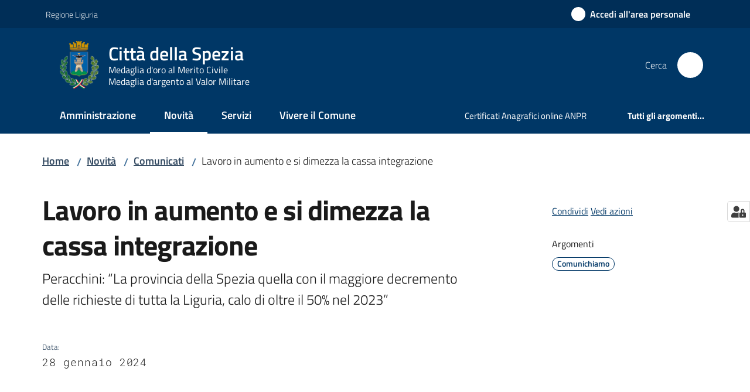

--- FILE ---
content_type: text/html; charset=utf-8
request_url: https://www.comune.laspezia.it/novita/comunicati/lavoro-in-aumento-e-si-dimezza-la-cassa-integrazione
body_size: 87003
content:
<!doctype html>
              <html lang="it" data-reactroot=""><head><meta charSet="utf-8"/><title data-react-helmet="true">Lavoro in aumento e si dimezza la cassa integrazione - Comune della Spezia</title><meta data-react-helmet="true" name="description" content="Peracchini: “La provincia della Spezia quella con il maggiore decremento delle richieste di tutta la Liguria, calo di oltre il 50% nel 2023”"/><meta data-react-helmet="true" property="og:title" content="Lavoro in aumento e si dimezza la cassa integrazione"/><meta data-react-helmet="true" property="og:url" content="https://www.comune.laspezia.it/novita/comunicati/lavoro-in-aumento-e-si-dimezza-la-cassa-integrazione"/><meta data-react-helmet="true" property="og:description" content="Peracchini: “La provincia della Spezia quella con il maggiore decremento delle richieste di tutta la Liguria, calo di oltre il 50% nel 2023”"/><meta data-react-helmet="true" name="twitter:card" content="summary_large_image"/><link data-react-helmet="true" rel="canonical" href="https://www.comune.laspezia.it/novita/comunicati/lavoro-in-aumento-e-si-dimezza-la-cassa-integrazione"/><link data-react-helmet="true" rel="icon" href="https://www.comune.laspezia.it/registry-images/@@images/site_favicon/favicon.ico"/><script data-react-helmet="true" type="application/ld+json">{"@context":"https://schema.org","@type":"BreadcrumbList","itemListElement":[{"@type":"ListItem","position":1,"name":"Novità","item":"https://www.comune.laspezia.it/novita"},{"@type":"ListItem","position":2,"name":"Comunicati","item":"https://www.comune.laspezia.it/novita/comunicati"},{"@type":"ListItem","position":3,"name":"Lavoro in aumento e si dimezza la cassa integrazione"}]}</script><script>window.env = {"RAZZLE_SENTRY_BACKEND_CONFIG":"{\"environment\":\"prod\",\"tags\":{\"razzle-env\":\"server\"}}","RAZZLE_SENTRY_FRONTEND_CONFIG":"{\"environment\":\"prod\",\"tags\":{\"razzle-env\":\"client\"}}","RAZZLE_SENTRY_RELEASE":"3.3.36","RAZZLE_SENTRY_DSN":"https:\u002F\u002F4a6063e50a4542dab0a742034c2aacaa@sentry.redturtle.it\u002F141","RAZZLE_INTERNAL_API_PATH":"http:\u002F\u002F0.0.0.0:9429","RAZZLE_PROXY_REWRITE_TARGET":"\u002FVirtualHostBase\u002Fhttps\u002Fwww.comune.laspezia.it:443\u002FPlone\u002F++api++\u002FVirtualHostRoot","RAZZLE_PUBLIC_URL":"https:\u002F\u002Fwww.comune.laspezia.it","RAZZLE_API_PATH":"https:\u002F\u002Fwww.comune.laspezia.it","RAZZLE_HONEYPOT_FIELD":"nome_secondario","RAZZLE_BIND_ADDRESS":"127.0.0.4","RAZZLE_MATOMO_URL":"https:\u002F\u002Fingestion.webanalytics.italia.it\u002F","RAZZLE_MATOMO_SITE_ID":"Po0nnAQ0wJ","RAZZLE_SPID_LOGIN_URL":"https:\u002F\u002Fistanze.comune.laspezia.it","apiPath":"https:\u002F\u002Fwww.comune.laspezia.it","publicURL":"https:\u002F\u002Fwww.comune.laspezia.it"};</script><meta property="og:type" content="website"/><meta name="generator" content="Plone 6 - https://plone.org"/><meta name="viewport" content="width=device-width, initial-scale=1, shrink-to-fit=no"/><meta name="apple-mobile-web-app-capable" content="yes"/><link data-chunk="VoltoFeedbackView" rel="preload" as="style" href="/static/css/VoltoFeedbackView.bf6879a1.chunk.css"/><link data-chunk="client" rel="preload" as="style" href="/static/css/client.f4a5f81b.css"/><link data-chunk="client" rel="preload" as="script" href="/static/js/runtime~client.4105b38d.js"/><link data-chunk="client" rel="preload" as="script" href="/static/js/client.ee3dc470.js"/><link data-chunk="VoltoFeedbackView" rel="preload" as="script" href="/static/js/VoltoFeedbackView.1d12790c.chunk.js"/><link data-chunk="client" rel="stylesheet" href="/static/css/client.f4a5f81b.css"/><link data-chunk="VoltoFeedbackView" rel="stylesheet" href="/static/css/VoltoFeedbackView.bf6879a1.chunk.css"/></head><body class="view-viewview contenttype-news-item section-novita section-comunicati section-lavoro-in-aumento-e-si-dimezza-la-cassa-integrazione is-anonymous public-ui no-user-roles"><div role="navigation" aria-label="Toolbar" id="toolbar"></div><div id="main"><div class="public-ui"><div class="skiplinks" role="complementary" aria-label="Punti di riferimento"><a class="visually-hidden visually-hidden-focusable" href="#view">Vai al contenuto</a><a class="visually-hidden visually-hidden-focusable" href="#navigation">Vai alla navigazione</a><a class="visually-hidden visually-hidden-focusable" href="#footer">Vai al footer</a></div></div><div class="public-ui"><header><div class="it-header-wrapper"><div class="it-header-slim-wrapper" role="navigation" aria-label="Link utili"><div class="container"><div class="row"><div class="col"><div class="it-header-slim-wrapper-content"><a href="https://www.regione.liguria.it/" target="_blank" rel="noopener noreferrer" class="d-lg-block navbar-brand">Regione Liguria</a><div class="it-header-slim-right-zone header-slim-right-zone"><a href="/novita/comunicati/lavoro-in-aumento-e-si-dimezza-la-cassa-integrazione/login" data-element="personal-area-login" class="btn-icon login-button btn btn-primary btn-full"><span class="rounded-icon"><span style="width:;height:;background-color:transparent" class="icon icon-primary"></span></span><span class="d-none d-lg-block">Accedi all&#x27;area personale</span></a></div></div></div></div></div></div><div class="it-nav-wrapper"><div class="it-header-center-wrapper"><div class="container"><div class="row"><div class="col"><div class="it-header-center-content-wrapper"><div class="it-brand-wrapper ps-4"><a title="Home page" href="/"><img src="https://www.comune.laspezia.it/registry-images/@@images/site_logo/logo.png" width="66.65497076023391" height="82" alt="Logo" class="icon"/><div class="it-brand-text"><h2 class="no_toc">Città della Spezia</h2><h3 class="no_toc d-none d-md-block">Medaglia d&#x27;oro al Merito Civile</h3><h3 class="no_toc d-none d-md-block">Medaglia d&#x27;argento al Valor Militare</h3></div></a></div><div class="it-right-zone"><div class="it-search-wrapper" role="search" aria-label="Cerca nel sito"><span class="d-none d-md-block">Cerca</span><a class="search-link rounded-icon" aria-label="Cerca" href="/search" role="button"><span style="width:24px;height:24px;background-color:transparent" class="icon"></span></a></div></div></div></div></div></div></div><div class="it-header-navbar-wrapper"><div class="container"><div class="row"><div class="col"><nav id="navigation" aria-label="Menu principale" class="navbar has-megamenu navbar navbar-expand-lg"><div class="container-fluid"><button aria-label="Apri il menu" aria-controls="it-navigation-collapse" aria-expanded="false" type="button" href="#" class="custom-navbar-toggler navbar-toggler"><span style="width:24px;height:24px;background-color:transparent" class="icon"></span></button><div style="display:none" id="it-navigation-collapse" class="navbar-collapsable collapse navbar-collapsable"><div class="overlay" style="display:none"></div><div data-focus-guard="true" tabindex="-1" style="width:1px;height:0px;padding:0;overflow:hidden;position:fixed;top:1px;left:1px"></div><div data-focus-lock-disabled="disabled"><div class="menu-wrapper"><div class="it-brand-wrapper" role="navigation"><a href="/"><img src="https://www.comune.laspezia.it/registry-images/@@images/site_logo/logo.png" width="66.65497076023391" height="82" alt="Logo" class="icon"/><div class="it-brand-text"><h2 class="no_toc">Città della Spezia</h2><h3 class="no_toc">Medaglia d&#x27;oro al Merito Civile</h3><h3 class="no_toc">Medaglia d&#x27;argento al Valor Militare</h3></div></a></div><ul data-element="main-navigation" role="menubar" aria-label="Menu principale" class="navbar-nav"><li role="none" class="nav-item"><a class="nav-link" data-element="management" role="menuitem" aria-label="Amministrazione" href="/amministrazione"><span>Amministrazione</span></a></li><li role="none" class="nav-item active"><a class="focus--mouse nav-link active" data-element="news" role="menuitem" aria-label="Novità" href="/novita"><span>Novità</span><span class="visually-hidden">Menu selezionato</span></a></li><li role="none" class="nav-item"><a class="nav-link" data-element="all-services" role="menuitem" aria-label="Servizi" href="/servizi"><span>Servizi</span></a></li><li role="none" class="nav-item"><a class="nav-link" data-element="live" role="menuitem" aria-label="Vivere il Comune" href="/vivere-il-comune"><span>Vivere il Comune</span></a></li></ul><ul role="menubar" class="navbar-secondary navbar-nav"><li role="none" class="nav-item"><a href="https://www.anagrafenazionale.interno.it/servizi-al-cittadino/" title="Si apre in una nuova scheda" target="_blank" rel="noopener noreferrer" class="megamenu nav-link with-external-link-icon" role="menuitem"><span class="">Certificati Anagrafici online ANPR</span><span style="width:1rem;height:1rem;background-color:transparent" class="icon ms-1 align-sub external-link icon-xs xs"></span></a></li><li role="none" class="nav-item"><a class="megamenu nav-link" data-element="all-topics" role="menuitem" href="/argomenti"><span class="fw-bold">Tutti gli argomenti...</span></a></li></ul></div><div class="close-div" style="display:none"><button class="btn close-menu" type="button" title="Chiudi menu"><span style="width:24px;height:24px;background-color:transparent" class="icon icon-white"></span></button></div></div><div data-focus-guard="true" tabindex="-1" style="width:1px;height:0px;padding:0;overflow:hidden;position:fixed;top:1px;left:1px"></div></div></div></nav></div></div></div></div></div></div></header></div><div id="portal-header-image"></div><div class="public-ui"><section id="briciole" class="container px-4 mt-4"><div class=""><div class="row"><div class="col"><nav class="breadcrumb-container" aria-label="Percorso di navigazione"><ol class="breadcrumb" data-element="breadcrumb"><li class="breadcrumb-item"><a href="/">Home</a><span class="separator">/</span></li><li class="breadcrumb-item"><a href="/novita">Novità</a><span class="separator">/</span></li><li class="breadcrumb-item"><a href="/novita/comunicati">Comunicati</a><span class="separator">/</span></li><li class="breadcrumb-item"><span>Lavoro in aumento e si dimezza la cassa integrazione</span></li></ol></nav></div></div></div></section></div><div class="ui basic segment content-area"><main><div id="view"><div class="container px-4 my-4 newsitem-view"><a class="visually-hidden" href="#main-content-section">Salta al contenuto</a><div class="PageHeaderWrapper mb-4"><div class="row mb-2 mb-lg-0 page-header"><div class="py-lg-2 page-header-left col-lg-8"><h1 data-element="page-name">Lavoro in aumento e si dimezza la cassa integrazione</h1><p class="documentDescription">Peracchini: “La provincia della Spezia quella con il maggiore decremento delle richieste di tutta la Liguria, calo di oltre il 50% nel 2023”</p><div class="row mt-5 mb-4 readingtime-dates"><div class="col-6"><div class="row"><div class="col-12"><small>Data<!-- -->:</small><p class="font-monospace">28 gennaio 2024</p></div></div></div></div></div><div class="page-header-right py-lg-4 col-lg-3 offset-lg-1"><div class="d-inline page-sharing dropdown"><button aria-haspopup="true" class="btn btn-dropdown ps-0 dropdown-toggle" aria-expanded="false"><span style="width:;height:;background-color:transparent" class="icon"></span><small>Condividi</small></button><div tabindex="-1" role="menu" aria-hidden="true" class="dropdown-menu"><div class="link-list-wrapper"><ul class="link-list"><li><a target="_target" role="menuitem" tabindex="-1" class="list-item" href="https://www.facebook.com/sharer/sharer.php?u=https://www.comune.laspezia.it/novita/comunicati/lavoro-in-aumento-e-si-dimezza-la-cassa-integrazione"><span style="width:;height:;background-color:transparent" class="icon"></span><span>Facebook</span></a></li><li><a target="_target" role="menuitem" tabindex="-1" class="list-item" href="https://twitter.com/intent/tweet?url=https://www.comune.laspezia.it/novita/comunicati/lavoro-in-aumento-e-si-dimezza-la-cassa-integrazione"><svg aria-hidden="true" focusable="false" data-prefix="fab" data-icon="x-twitter" class="icon" alt="Twitter" title="Twitter" role="img" xmlns="http://www.w3.org/2000/svg" viewBox="0 0 496 512" aria-label="Twitter"><path d="M389.2 48h70.6L305.6 224.2 487 464H345L233.7 318.6 106.5 464H35.8L200.7 275.5 26.8 48H172.4L272.9 180.9 389.2 48zM364.4 421.8h39.1L151.1 88h-42L364.4 421.8z"></path></svg><span>Twitter</span></a></li><li><a target="_target" role="menuitem" tabindex="-1" class="list-item" href="https://www.linkedin.com/shareArticle?mini=true&amp;url=https://www.comune.laspezia.it/novita/comunicati/lavoro-in-aumento-e-si-dimezza-la-cassa-integrazione&amp;title=https://www.comune.laspezia.it/novita/comunicati/lavoro-in-aumento-e-si-dimezza-la-cassa-integrazione"><span style="width:;height:;background-color:transparent" class="icon"></span><span>LinkedIn</span></a></li><li><a target="_target" role="menuitem" tabindex="-1" class="list-item" href="https://api.whatsapp.com/send?phone=&amp;text=https://www.comune.laspezia.it/novita/comunicati/lavoro-in-aumento-e-si-dimezza-la-cassa-integrazione"><span style="width:;height:;background-color:transparent" class="icon"></span><span>Whatsapp</span></a></li><li><a target="_target" role="menuitem" tabindex="-1" class="list-item" href="https://t.me/share/url?url=https://www.comune.laspezia.it/novita/comunicati/lavoro-in-aumento-e-si-dimezza-la-cassa-integrazione&amp;text=Lavoro in aumento e si dimezza la cassa integrazione"><svg aria-hidden="true" focusable="false" data-prefix="fab" data-icon="telegram" class="icon" alt="Telegram" title="Telegram" role="img" xmlns="http://www.w3.org/2000/svg" viewBox="0 0 496 512" aria-label="Telegram"><path d="M248 8C111 8 0 119 0 256s111 248 248 248 248-111 248-248S385 8 248 8zm121.8 169.9l-40.7 191.8c-3 13.6-11.1 16.9-22.4 10.5l-62-45.7-29.9 28.8c-3.3 3.3-6.1 6.1-12.5 6.1l4.4-63.1 114.9-103.8c5-4.4-1.1-6.9-7.7-2.5l-142 89.4-61.2-19.1c-13.3-4.2-13.6-13.3 2.8-19.7l239.1-92.2c11.1-4 20.8 2.7 17.2 19.5z"></path></svg><span>Telegram</span></a></li></ul></div></div></div><div id="page-actions" class="d-inline page-actions dropdown"><button aria-haspopup="true" class="btn btn-dropdown ps-0 dropdown-toggle" aria-expanded="false"><span style="width:;height:;background-color:transparent" class="icon"></span><small>Vedi azioni</small></button><div tabindex="-1" role="menu" aria-hidden="true" class="dropdown-menu"><div class="link-list-wrapper"><ul class="link-list"><li><a role="menuitem" tabindex="-1" class="list-item"><button type="button" title="Stampa" alt="Stampa" id="print" class="btn btn-link" aria-label="Stampa"><span style="width:;height:;background-color:transparent" class="icon"></span><span>Stampa</span></button></a></li><li><a role="menuitem" tabindex="-1" class="list-item"><a title="Invia" alt="Invia" aria-label="Invia" id="mailto" href="mailto:?subject=Lavoro in aumento e si dimezza la cassa integrazione&amp;body=https://www.comune.laspezia.it/novita/comunicati/lavoro-in-aumento-e-si-dimezza-la-cassa-integrazione"><span style="width:;height:;background-color:transparent" class="icon"></span><span>Invia</span></a></a></li></ul></div></div></div><div class="mt-4 mb-4 page-arguments"><h2 class="h5"><small>Argomenti</small></h2><a class="text-decoration-none me-2 d-inline-block" data-element="service-topic" aria-label="Comunichiamo" href="/argomenti/comunichiamo"><div class="chip chip-simple chip-primary"><span class="chip-label">Comunichiamo</span></div></a></div></div></div></div><div class="row row-column-border border-light row-column-menu-left"><aside class="col-lg-4" aria-label="Indice della pagina"></aside><section class="col-lg-8 it-page-sections-container border-light" id="main-content-section" role="region" aria-label="Contenuto della notizia"><section id="text-body" class="it-page-section mb-5" menu_title="Contenuto"><h2 id="header-text-body" class="mb-3 visually-hidden h4">Contenuto</h2><div class="richtext-blocks  font-serif"><p>La Spezia, 28 Gennaio 2024 - In merito ai dati diffusi dall’INPS sulle richieste di cassa integrazione in Liguria nel 2023, che riportano un calo del 26,9% di media in tutta la Regione rispetto all’anno precedente e il decremento del 53,5% nella provincia spezzina, il sindaco della Spezia Pierluigi Peracchini dichiara quanto segue:</p><p>“Accogliamo con profonda soddisfazione i dati appena resi noti dall&#x27;INPS, che indicano un significativo calo delle richieste di cassa integrazione nel nostro territorio, superiore al 50% e che vedono La Spezia come la provincia con il decremento maggiore di tutta la Liguria. Questi dati positivi sono il risultato tangibile di un&#x27;economia locale in netta crescita, frutto di scelte politiche che favoriscono lo sviluppo aziendale e sostengono le assunzioni. Merito di progetti importanti come il Miglio Blu, che lega le maggiori società produttrici di yacht e megayacht, che vengono supportate dal Comune con investimenti nelle infrastrutture, e messe in rete con il Campus Universitario della Spezia, un polo con corsi d’eccellenza nel campo della nautica e che ad oggi conta oltre 1200 iscritti, dove la maggior parte dei laureati trova lavoro prima ancora di terminare gli studi. </p><p>Inoltre alla Spezia hanno sede importanti industrie della difesa nautica in costante attività e crescita, che creano molta occupazione e che vedono il nostro territorio come un luogo dove crescere e lavorare per il futuro dell’intero settore. Queste opportunità di occupazione attraggono numerosi professionisti provenienti da altre province e dall&#x27;estero, che scelgono di trasferirsi nella nostra città. La Spezia registra un aumento demografico non solo grazie alla natalità, ma anche al flusso di persone che si insediano per motivi professionali, portando la popolazione a superare i 93.300 abitanti</p><p>Questa amministrazione, inoltre, si impegna quotidianamente per sostenere il commercio locale con iniziative per la promozione delle attività produttive e del turismo, rendendo il nostro territorio attrattivo tutto l’anno per visitatori da tutto il mondo. Nonostante questi successi, riconosciamo che ci sono molte sfide da affrontare. Continueremo a lavorare con determinazione per consolidare questa crescita e garantire che i benefici si estendano il più possibile” </p></div></section><section id="a-cura-di" class="it-page-section mb-5" menu_title="A cura di"><h2 id="header-a-cura-di" class="mb-3 h4">A cura di</h2><div class="row"><div class="col-12 col-sm-8"><h5><small>Questa pagina è gestita da</small></h5><div class="card card-teaser office-card preview-image-card border-left-card rounded shadow p-3  card-small"><div class="card-body pe-3"><div class="card-title h5"><a title="Ufficio Stampa" data-element="service-area" aria-label="Ufficio Stampa" href="/amministrazione/uffici/ufficio-stampa">Ufficio Stampa</a></div><p class="card-text">CdR Comunicazione e Promozione della città</p><div><div class="card-text"><p>Piazza Europa, 1</p><p>19124<!-- --> <!-- -->La Spezia</p></div></div></div></div></div></div></section><section id="metadata" class="it-page-section mb-5"><p class="font-serif mb-0 mt-4 last-modified"><strong>Ultimo aggiornamento<!-- -->:</strong> <!-- -->31-01-2024, 13:32</p></section></section></div></div></div></main></div><div class="public-ui" id="customer-satisfaction-form"><section class="bg-primary customer-satisfaction"><div class="container"><div class="d-flex justify-content-center bg-primary row"><div class="col-12 col-lg-6 col"><div class="feedback-form" role="form" aria-label="Modulo di soddisfazione"><div class="card-wrapper"><div data-element="feedback" class="shadow card-wrapper py-4 px-4 card"><h2 id="vf-radiogroup-label" class="title-medium-2-semi-bold mb-0" data-element="feedback-title">Quanto sono chiare le informazioni su questa pagina?</h2><div class="rating-container mb-0"><fieldset aria-controls="vf-more-negative" class="rating rating-label mb-3"><legend class="visually-hidden">Valuta da 1 a 5 stelle</legend><input type="radio" id="star1b" name="satisfaction" value="1" class="volto-feedback-rating mb-0" data-element="feedback-rate-1" aria-label="Valuta 1 stelle su 5"/><label for="star1b" class="form-label"><svg xmlns="http://www.w3.org/2000/svg" viewBox="0 0 24 24" class="icon rating-star icon-sm" role="img"><path fill="none" d="M0 0h24v24H0z"></path></svg></label><input type="radio" id="star2b" name="satisfaction" value="2" class="volto-feedback-rating mb-0" data-element="feedback-rate-2" aria-label="Valuta 2 stelle su 5"/><label for="star2b" class="form-label"><svg xmlns="http://www.w3.org/2000/svg" viewBox="0 0 24 24" class="icon rating-star icon-sm" role="img"><path fill="none" d="M0 0h24v24H0z"></path></svg></label><input type="radio" id="star3b" name="satisfaction" value="3" class="volto-feedback-rating mb-0" data-element="feedback-rate-3" aria-label="Valuta 3 stelle su 5"/><label for="star3b" class="form-label"><svg xmlns="http://www.w3.org/2000/svg" viewBox="0 0 24 24" class="icon rating-star icon-sm" role="img"><path fill="none" d="M0 0h24v24H0z"></path></svg></label><input type="radio" id="star4b" name="satisfaction" value="4" class="volto-feedback-rating mb-0" data-element="feedback-rate-4" aria-label="Valuta 4 stelle su 5"/><label for="star4b" class="form-label"><svg xmlns="http://www.w3.org/2000/svg" viewBox="0 0 24 24" class="icon rating-star icon-sm" role="img"><path fill="none" d="M0 0h24v24H0z"></path></svg></label><input type="radio" id="star5b" name="satisfaction" value="5" class="volto-feedback-rating mb-0" data-element="feedback-rate-5" aria-label="Valuta 5 stelle su 5"/><label for="star5b" class="form-label"><svg xmlns="http://www.w3.org/2000/svg" viewBox="0 0 24 24" class="icon rating-star icon-sm" role="img"><path fill="none" d="M0 0h24v24H0z"></path></svg></label></fieldset></div><fieldset id="vf-more-positive" class="answers-step" data-step="0" aria-expanded="false" aria-hidden="true" data-element="feedback-rating-positive"><div class="answers-header"><legend>Quali sono stati gli aspetti che hai preferito?</legend><span>1/2</span></div><form class="answers-form"></form></fieldset><fieldset id="vf-more-negative" class="answers-step" data-step="0" aria-expanded="false" aria-hidden="true" data-element="feedback-rating-negative"><div class="answers-header"><legend>Dove hai incontrato le maggiori difficoltà?</legend><span>1/2</span></div><form class="answers-form"></form></fieldset><fieldset class="comments-step d-none" data-step="0" aria-expanded="false" aria-hidden="true"><div class="comments-header"><legend>Vuoi aggiungere altri dettagli?</legend><span>1/2</span></div><div class="comment w-100"><form class=""><div class="mb-3"><div class="mt-1 form-group"><textarea rows="3" tabindex="0" aria-invalid="false" data-element="feedback-input-text" autoComplete="off" aria-describedby="commentDescription" id="comment" class="mt-1" placeholder="Dacci il tuo parere per aiutarci a migliorare la qualità del sito"></textarea><label for="comment" class="active">Dettaglio</label><small id="commentDescription" class="form-text">Inserire massimo 200 caratteri</small></div></div></form></div></fieldset><div class="hpt_widget"><input type="text" name="nome_secondario" aria-label="nome_secondario"/></div><div class="form-step-actions flex-nowrap w100 justify-content-center button-shadow d-none" aria-hidden="true"><button type="button" class="me-4 fw-bold btn btn-outline-primary disabled" aria-disabled="true">Indietro</button><button type="button" aria-disabled="true" class="fw-bold btn btn-primary disabled">Avanti</button></div></div></div></div></div></div></div></section></div><footer class="it-footer" id="footer"><div class="it-footer-main"><div class="container"><section><div class="clearfix row"><div class="col-sm-12"><div class="it-brand-wrapper"><img src="/static/media/logo-eu-inverted.16e7a266.svg" width="167" height="41" alt="Finanziato dall&#x27;Unione Europea - Next Generation EU" loading="lazy" decoding="async" class="nextGenerationEULogo"/><a href="/"><img src="https://www.comune.laspezia.it/registry-images/@@images/site_logo_footer/logo.png" width="139" height="171" alt="Logo" class="icon"/><div class="it-brand-text"><div class="h2">Comune della Spezia</div><div class="h3">Medaglia d&#x27;oro al Merito Civile</div></div></a></div></div></div></section><section><div class="row"><div class="pb-4 col-sm-6 col-md-3 col-lg-3"><h4><span style="width:1.25rem;height:1.25rem;background-color:transparent" class="icon me-2 icon-white icon-sm sm"></span><a title="Vai alla pagina: Amministrazione" class="underlined" href="/amministrazione">Amministrazione</a></h4><div class="link-list-wrapper"><ul class="footer-list clearfix link-list"><li><a title="Vai alla pagina: Organi di governo" class="list-item" href="/amministrazione/organi-di-governo">Organi di governo</a></li><li><a title="Vai alla pagina: Aree amministrative" class="list-item" href="/amministrazione/aree-amministrative">Aree amministrative</a></li><li><a title="Vai alla pagina: Uffici" class="list-item" href="/amministrazione/uffici">Uffici</a></li><li><a title="Vai alla pagina: Politici" class="list-item" href="/amministrazione/politici">Politici</a></li><li><a title="Vai alla pagina: Personale Amministrativo" class="list-item" href="/amministrazione/personale-amministrativo">Personale Amministrativo</a></li><li><a title="Vai alla pagina: Documenti e dati" class="list-item" href="/amministrazione/documenti-e-dati">Documenti e dati</a></li></ul></div></div><div class="pb-4 col-sm-6 col-md-3 col-lg-3"><h4><span style="width:1.25rem;height:1.25rem;background-color:transparent" class="icon me-2 icon-white icon-sm sm"></span><a title="Vai alla pagina: Novità" class="underlined" href="/novita">Novità</a></h4><div class="link-list-wrapper"><ul class="footer-list clearfix link-list"><li><a title="Vai alla pagina: Notizie" class="list-item" href="/novita/notizie">Notizie</a></li><li><a title="Vai alla pagina: Comunicati" class="list-item" href="/novita/comunicati">Comunicati</a></li><li><a title="Vai alla pagina: Avvisi" class="list-item" href="/novita/avvisi">Avvisi</a></li></ul></div></div><div class="pb-4 col-sm-6 col-md-3 col-lg-3"><h4><span style="width:1.25rem;height:1.25rem;background-color:transparent" class="icon me-2 icon-white icon-sm sm"></span><a title="Vai alla pagina: Servizi" class="underlined" href="/servizi">Servizi</a></h4><div class="link-list-wrapper"><ul class="footer-list clearfix link-list"><li><a title="Vai alla pagina: Educazione e formazione" class="list-item" href="/servizi/educazione-e-formazione">Educazione e formazione</a></li><li><a title="Vai alla pagina: Salute, benessere e assistenza" class="list-item" href="/servizi/salute-benessere-e-assistenza">Salute, benessere e assistenza</a></li><li><a title="Vai alla pagina: Vita lavorativa" class="list-item" href="/servizi/vita-lavorativa">Vita lavorativa</a></li><li><a title="Vai alla pagina: Pianificazione mobilità" class="list-item" href="/servizi/mobilita-e-trasporti">Pianificazione mobilità</a></li><li><a title="Vai alla pagina: Urbanistica" class="list-item" href="/servizi/urbanistica">Urbanistica</a></li><li><a title="Vai alla pagina: Anagrafe e stato civile" class="list-item" href="/servizi/anagrafe-e-stato-civile">Anagrafe e stato civile</a></li><li><a title="Vai alla pagina: Giustizia e sicurezza pubblica" class="list-item" href="/servizi/giustizia-e-sicurezza-pubblica">Giustizia e sicurezza pubblica</a></li><li><a title="Vai alla pagina: Tributi ed entrate comunali" class="list-item" href="/servizi/tributi-finanze-e-contravvenzioni">Tributi ed entrate comunali</a></li><li><a title="Vai alla pagina: Cultura e tempo libero" class="list-item" href="/servizi/cultura-e-tempo-libero">Cultura e tempo libero</a></li><li><a title="Vai alla pagina: Ambiente" class="list-item" href="/servizi/ambiente">Ambiente</a></li><li><a title="Vai alla pagina: Imprese e commercio" class="list-item" href="/servizi/imprese-e-commercio">Imprese e commercio</a></li><li><a title="Vai alla pagina: Sport" class="list-item" href="/servizi/sport">Sport</a></li><li><a title="Vai alla pagina: Servizi Cimiteriali" class="list-item" href="/servizi/servizi-cimiteriali">Servizi Cimiteriali</a></li><li><a title="Vai alla pagina: Servizi Amministrativi" class="list-item" href="/servizi/servizi-amministrativi">Servizi Amministrativi</a></li></ul></div></div><div class="pb-4 col-sm-6 col-md-3 col-lg-3"><h4><a title="Vai alla pagina: Vivere il Comune" class="underlined" href="/vivere-il-comune">Vivere il Comune</a></h4><div class="link-list-wrapper"><ul class="footer-list clearfix link-list"><li><a title="Vai alla pagina: Luoghi" class="list-item" href="/vivere-il-comune/luoghi">Luoghi</a></li><li><a title="Vai alla pagina: Eventi" class="list-item" href="/vivere-il-comune/eventi">Eventi</a></li></ul></div></div></div></section><section class="py-4"><div class="row"><div class="pb-2 col-md-3 col-lg-3"><p class="h4"><a title="Vai alla pagina:Contatti" aria-label="Contatti" href="/contatti">Contatti</a></p><div><p>Comune della Spezia</p><ul keys="67okt,drpau,b254e,btjtj,40kef,6s48g" depth="0"><li>Piazza Europa, 1</li><li>19124 - La Spezia</li><li>P. IVA 00211160114</li><li>PEC protocollo generale:</li><li><a href="mailto:protocollo.comune.laspezia@legalmail.it" title="opensInNewTab" rel="noopener noreferrer">protocollo.comune.laspezia@legalmail.it<span style="width:1rem;height:1rem;background-color:transparent" class="icon ms-1 align-sub external-link icon-xs xs"></span></a></li><li><a href="/contatti/pec-uffici">PEC uffici</a></li></ul></div></div><div class="pb-2 col-md-3 col-lg-3"><p class="h4"></p><div><ul keys="fvr00,3npq3,e7jo2,qavl,4rhm2,d2v47" depth="0"><li><a data-element="faq" href="/leggi-le-faq">Leggi le FAQ</a></li><li><a data-element="appointment-booking" href="/prenotazione-appuntamenti-uffici">Prenotazione appuntamento</a></li><li><a data-element="report-inefficiency" href="/segnalazione-reclami">Segnalazioni e reclami</a></li><li><a href="/questionario-di-qualita-sui-servizi-comunali">Questionario di qualità sui Servizi Comunali</a></li><li><a href="/richiesta-di-assistenza">Richiesta di assistenza</a></li><li><a href="/piano-di-miglioramento-del-sito">Piano di miglioramento del sito</a></li></ul></div></div><div class="pb-2 col-md-3 col-lg-3"><p class="h4"></p><div><ul keys="dhmlv,12pao,99gjq,4s35u,41nni,5u528,8qa36,bntie,bsqdi" depth="0"><li><a href="/amministrazione-trasparente">Amministrazione trasparente</a></li><li><a href="https://albopretorio.spezianet.it/AlboPretorio" title="opensInNewTab" target="_blank" rel="noopener noreferrer">Albo pretorio<span style="width:1rem;height:1rem;background-color:transparent" class="icon ms-1 align-sub external-link icon-xs xs"></span></a></li><li><a href="/amministrazione/documenti-e-dati/documenti-albo-pretorio/avvisi-bandi-di-gara-e-appalti">Bandi di gara</a></li><li><a href="/amministrazione/documenti-e-dati/documenti-albo-pretorio/bandi-di-concorso">Bandi di concorso</a></li><li><a data-element="privacy-policy-link" href="/informativa-privacy">Informativa privacy</a></li><li><a data-element="legal-notes" href="/note-legali">Note legali</a></li><li><a href="https://form.agid.gov.it/view/63891b60-9a01-11f0-9390-570370e22a5a" title="opensInNewTab" target="_blank" rel="noopener noreferrer" data-element="accessibility-link">Dichiarazione di accessibilità<span style="width:1rem;height:1rem;background-color:transparent" class="icon ms-1 align-sub external-link icon-xs xs"></span></a></li><li><a href="https://form.agid.gov.it/view/df333f00-1132-11f0-b086-fdc3e4aeef7f" title="opensInNewTab" target="_blank" rel="noopener noreferrer">Obiettivi di accessibilità<span style="width:1rem;height:1rem;background-color:transparent" class="icon ms-1 align-sub external-link icon-xs xs"></span></a></li><li><a href="/amministrazione/aree-amministrative/dipartimento-1-servizi-finanziari-e-informatici/politiche-comunitarie/progetti">Progetti finanziati</a></li></ul></div></div><div class="pb-2 col-md-3 col-lg-3"><p class="h4">Seguici su</p><div><p><br/></p></div></div></div></section></div></div><div class="it-footer-small-prints clearfix"><div class="container"><ul class="it-footer-small-prints-list list-inline mb-0 d-flex flex-column flex-md-row"><li class="list-inline-item"><a href="/social-media">Media Policy</a></li><li class="list-inline-item"><a href="/sitemap">Sitemap</a></li><li class="list-inline-item"><a href="https://servizidemografici.spezianet.it/cmslaspezia/listaservizi.aspx?U=1&amp;S=600" title="Si apre in una nuova scheda" target="_blank" rel="noopener noreferrer" class="with-external-link-icon">Portale elezioni<span style="width:1rem;height:1rem;background-color:transparent" class="icon ms-1 align-sub external-link icon-xs xs"></span></a></li><li class="list-inline-item"><a href="https://laspezia.sicraweb.maggioli.cloud/sicraweb-vaadin/portal" title="Si apre in una nuova scheda" target="_blank" rel="noopener noreferrer" class="with-external-link-icon">Portale del dipendente<span style="width:1rem;height:1rem;background-color:transparent" class="icon ms-1 align-sub external-link icon-xs xs"></span></a></li><li class="list-inline-item"><a href="/intranet">Intranet</a></li><li class="list-inline-item"><a href="/feedback-accessibilita">Feedback Accessibilità</a></li><li class="list-inline-item"><a href="/login">Accesso redazione</a></li><li class="list-inline-item"><button class="footer-gdpr-privacy-show-banner">Impostazioni cookie</button></li></ul></div></div></footer><div class="Toastify"></div><button class="gdpr-privacy-show-banner" title="Mostra impostazioni cookies"><img src="/static/media/user-lock-solid.6f1c7bdf.svg" alt="Mostra impostazioni cookies"/></button></div><div role="complementary" aria-label="Sidebar" id="sidebar"></div><script charSet="UTF-8">window.__data={"router":{"location":{"pathname":"\u002Fnovita\u002Fcomunicati\u002Flavoro-in-aumento-e-si-dimezza-la-cassa-integrazione","search":"","hash":"","state":undefined,"key":"ie53x9","query":{}},"action":"POP"},"intl":{"defaultLocale":"en","locale":"it","messages":{"\u003Cp\u003EAdd some HTML here\u003C\u002Fp\u003E":"\u003Cp\u003EAggiungi dell'HTML qui\u003C\u002Fp\u003E","Account Registration Completed":"Registrazione account completata","Account activation completed":"Attivazione account completata","Action":"Azione","Action changed":"L'azione è stata modificata","Action: ":"Azione: ","Actions":"Azioni","Activate and deactivate":"Questa è la sezione per la configurazione dei prodotti aggiuntivi, puoi attivare e disattivare i prodotti aggiuntivi attraverso la seguente lista.","Active":"Attiva","Active content rules in this Page":"Regole di contenuto attive in questa Pagina","Add":"Aggiungi","Add (object list)":"Aggiungi","Add Addons":"Per fare in modo che un prodotto aggiuntivo venga visualizzato qui aggiungilo nella configurazione del buildout, esegui il buildout e riavvia il server. Per maggiori informazioni vedi","Add Content":"Aggiungi un contenuto","Add Content Rule":"Aggiungi una regola di contenuto","Add Rule":"Aggiungi una regola","Add Translation…":"Aggiungi traduzione…","Add User":"Aggiungi un utente","Add a description…":"Aggiungi una descrizione…","Add a new alternative url":"Aggiungi un nuovo url alternativo","Add action":"Aggiungi un'azione","Add block":"Aggiungi blocco","Add block in position {index}":"Aggiungi un blocco alla posizione {index}","Add block…":"Aggiungi un blocco…","Add condition":"Aggiungi una condizione","Add content rule":"Aggiungi una regola di contenuto","Add criteria":"Aggiungi un criterio","Add date":"Aggiungi una data","Add element to container":"Aggiungi un elemento al container","Add field":"Aggiungi campo","Add fieldset":"Aggiungi un nuovo insieme di campi","Add group":"Aggiungi un gruppo","Add new content type":"Aggiungi un nuovo tipo di contenuto","Add new group":"Aggiungi un nuovo gruppo","Add new user":"Aggiungi nuovo utente","Add to Groups":"Aggiungi ai gruppi","Add users to group":"Aggiungi gli utenti al gruppo","Add vocabulary term":"Aggiungi termine","Add {type}":"Aggiungi {type}","Add-Ons":"Prodotti aggiuntivi","Add-ons":"Prodotti aggiuntivi","Add-ons Settings":"Impostazioni prodotti aggiuntivi","Added":"Aggiunta","Additional date":"Data aggiuntiva","Addon could not be installed":"Non è stato possibile installare l'addon","Addon could not be uninstalled":"Non è stato possibile disinstallare l'addon","Addon could not be upgraded":"Non è stato possibile aggiornare l'addon","Addon installed succesfuly":"L'addon è stato installato correttamente","Addon uninstalled succesfuly":"L'addon è stato disinstallato correttamente","Addon upgraded succesfuly":"L'addon è stato aggiornato correttamente","Advanced facet?":"Filtri avanzati?","Advanced facets are initially hidden and displayed on demand":"I filtri avanzati sono inizialmente nascosti e vengono visualizzati su richiesta ","Album view":"Vista album","Alias":"Alias","Alias has been added":"L'alias è stato aggiunto","Alignment":"Allineamento","All":"Tutti","All content":"Tutti i contenuti","All existing alternative urls for this site":"Tutti gli url alternativi per questo sito","Alphabetically":"Alfabetico","Alt text":"Testo alternativo","Alt text hint":"Lascia vuoto se l'immagine è decorativa.","Alt text hint link text":"Descrivi lo scopo dell'immagine.","Alternative url path (Required)":"Percorso url alternativo (Obbligatorio)","Alternative url path must start with a slash.":"Il percorso url alternativo comincia con uno slash ","Alternative url path → target url path (date and time of creation, manually created yes\u002Fno)":"Percorso url alternativo → percorso url di destinazione (data e ora di creazione, creata manualmente sì\u002Fno)","Applied to subfolders":"Applicato alle sottocartelle","Applies to subfolders?":"Applicare alle sottocartelle?","Apply to subfolders":"Applica a sottocartelle","Apply working copy":"Applica la copia di lavoro","Are you sure you want to delete this field?":"Sicuro di voler eliminare questo campo?","Are you sure you want to delete this fieldset including all fields?":"Sicuro di voler eliminare questo insieme di campi compresi tutti i campi contenuti?","Ascending":"Crescente","Assign the {role} role to {entry}":"Assegnare il ruolo di {role} a {entry}","Assignments":"Assegnazione","Available":"Disponibile","Available content rules:":"Regole di contenuto disponibili:","Back":"Indietro","Base":"Base","Base search query":"Ricerca iniziale","Block":"Blocco","Both email address and password are case sensitive, check that caps lock is not enabled.":"E-mail e password distinguono entrambi le maiuscole dalle minuscole, verifica di non avere il Blocco maiuscole attivato.","Breadcrumbs":"Briciole di pane","Broken relations":"Relazioni corrotte","Browse":"Sfoglia","Browse the site, drop an image, or type a URL":"Cerca nel sito, trascina un'immagine, o inserisci un URL","Browse the site, drop an image, or type an URL":"Sfoglia i contenuti, rilascia un'immagine o digita un URL","By default, permissions from the container of this item are inherited. If you disable this, only the explicitly defined sharing permissions will be valid. In the overview, the symbol {inherited} indicates an inherited value. Similarly, the symbol {global} indicates a global role, which is managed by the site administrator.":"Di norma, i permessi di questo elemento vengono ereditati dal contenitore. Se disabiliti questa opzione, verranno considerati solo i permessi di condivisione definiti esplicitamente. Nel sommario, il simbolo {inherited} indica una impostazione ereditata. Analogamente, il simbolo {global} indica un ruolo globale, che è gestito dall'amministratore del sito","Cache Name":"Nome della cache","Can not edit Layout for \u003Cstrong\u003E{type}\u003C\u002Fstrong\u003E content-type as it doesn't have support for \u003Cstrong\u003EVolto Blocks\u003C\u002Fstrong\u003E enabled":"Non è possibile modificare il Layout per il tipo \u003Cstrong\u003E{type}\u003C\u002Fstrong\u003E poichè non ha abilitato il supporto per i \u003Cstrong\u003Eblocchi\u003C\u002Fstrong\u003E","Can not edit Layout for \u003Cstrong\u003E{type}\u003C\u002Fstrong\u003E content-type as the \u003Cstrong\u003EBlocks behavior\u003C\u002Fstrong\u003E is enabled and \u003Cstrong\u003Eread-only\u003C\u002Fstrong\u003E":"Non è possibile modificare il Layout per il tipo \u003Cstrong\u003E{type}\u003C\u002Fstrong\u003E poichè il \u003Cstrong\u003EBlocks behavior\u003C\u002Fstrong\u003E è abilitato ma in \u003Cstrong\u003Esola lettura\u003C\u002Fstrong\u003E","Cancel":"Annulla","Cell":"Cella","Center":"Centrato","Change Note":"Cambia Nota","Change Password":"Cambia Password","Change State":"Cambia Stato","Change workflow state recursively":"Cambia stato di workflow ricorsivamente","Changes applied.":"Modifiche applicate.","Changes saved":"Modifiche salvate","Changes saved.":"Modifiche salvate.","Checkbox":"Checkbox","Choices":"Scelte","Choose Image":"Seleziona un'immagine","Choose Target":"Seleziona la destinazione","Choose a file":"Scegli un file","Clear":"Annulla","Clear filters":"Azzera filtri","Clear search":"Cancella ricerca","Click to download full sized image":"Clicca per scaricare l'immagine in dimensione originale","Close":"Chiudi","Close menu":"Chiudi menu","Code":"Codice","Collapse item":"Collassa elemento","Collection":"Collezione","Color":"Colore","Comment":"Commento","Commenter":"Autore","Comments":"Commenti","Compare":"Confronta","Condition changed":"La condizione è stata modificata","Condition: ":"Condizione: ","Configuration Versions":"Versioni di configurazione","Configure Content Rule":"Configura la regola di contenuto","Configure Content Rule: {title}":"Configura la regola di contenuto: {title}","Configure content rule":"Configura la regola di contenuto","Confirm password":"Conferma password","Connection refused":"Connessione rifiutata","Contact form":"Form di contatto","Contained items":"Elementi contenuti","Container settings":"Impostazioni del container","Content":"Contenuto","Content Rule":"Regola di contenuto","Content Rules":"Regole di contenuto","Content rules for {title}":"Regole di contenuto per {titolo}","Content rules from parent folders":"Regole di contenuto da cartelle padre","Content that links to or references {title}":"Contenuto collegato a {title}","Content type created":"Il tipo di contenuto è stato creato","Content type deleted":"Il tipo di contenuto è stato eliminato","Contents":"Contenuti","Controls":"Controlli","Copy":"Copia","Copy blocks":"Copia blocchi","Copyright":"Copyright","Copyright statement or other rights information on this item.":"Informazioni sul copyright o su altri diritti dell'elemento.","Create or delete relations to target":"Crea o elimina relazioni con la destinazione","Create working copy":"Crea copia di lavoro","Created by {creator} on {date}":"Creato da {creator} il {date}","Created on":"Creato il","Creator":"Autore","Creators":"Autori","Criteria":"Criteri","Current active configuration":"Configurazione attiva corrente","Current filters applied":"Filtri attualmente applicati","Current password":"Password corrente","Cut":"Taglia","Cut blocks":"Taglia blocchi","Daily":"Giornaliera","Database":"Database","Database Information":"Informazioni sul database","Database Location":"Posizione del database","Database Size":"Dimensione del database","Database main":"Database principale","Date":"Data","Date (newest first)":"Data (prima i più recenti)","Default":"Default","Default view":"Vista default","Delete":"Elimina","Delete Group":"Elimina gruppo","Delete Type":"Rimuovi tipo di contenuto","Delete User":"Elimina utente","Delete action":"Cancella azione","Delete blocks":"Elimina blocchi","Delete col":"Elimina colonna","Delete condition":"Cancella condizione","Delete row":"Elimina riga","Delete selected items?":"Vuoi eliminare gli elementi selezionati?","Delete this item?":"Vuoi eliminare questo elemento?","Deleted":"Cancellato","Deleting this item breaks {brokenReferences} {variation}.":"Eliminando questo elemento si romperanno {brokenReferences} {variation}.","Depth":"Profondità di ricerca","Descending":"Decrescente","Description":"Descrizione","Diff":"Diff","Difference between revision {one} and {two} of {title}":"Differenze tra la revisione {one} e {two} di {title}","Disable":"Disabilita","Disable apply to subfolders":"Disabilita regole di contenuto nelle sottocartelle","Disabled":"Disabilitato","Disabled apply to subfolders":"Regole di contenuto disabilitate per le sottocartelle","Distributed under the {license}.":"Distribuito sotto {license}","Divide each row into separate cells":"Mostra i margini delle colonne","Do you really want to delete the group {groupname}?":"Vuoi veramente eliminare il gruppo {groupname}?","Do you really want to delete the type {typename}?":"Vuoi veramente eliminare il tipo di contenuto {typename}?","Do you really want to delete the user {username}?":"Vuoi veramente eliminare l'utente {username}?","Do you really want to delete this item?":"Vuoi veramente eliminare questo elemento?","Document":"Pagina","Document view":"Vista pagina","Download Event":"Scarica l'evento","Drag and drop files from your computer onto this area or click the “Browse” button.":"Trascina in quest'area i file dal tuo computer o clicca su “Sfoglia”.","Drop file here to replace the existing file":"Trascina il file qui per sostituire il file esistente","Drop file here to upload a new file":"Trascina il file qui per caricare un nuovo file","Drop files here ...":"Trascina i file qui","Dry run selected, transaction aborted.":"Prova a vuoto selezionata, transazione annullata","E-mail":"E-mail","E-mail addresses do not match.":"Gli indirizzi e-mail non corrispondono","Edit":"Modifica","Edit Rule":"Modifica regola","Edit comment":"Modifica commento","Edit field":"Modifica campo","Edit fieldset":"Modifica insieme di campi","Edit recurrence":"Modifica le regole","Edit values":"Modifica i valori","Edit {title}":"Modifica {title}","Email":"Email","Email sent":"Email inviata","Embed code error, please follow the instructions and try again.":"Errore del codice incorporato, per favore segui le istruzioni e riprova.","Empty object list":"Lista di oggetti vuota","Enable":"Abilita","Enable editable Blocks":"Abilita i blocchi editabili","Enabled":"Abilitato","Enabled here?":"Abilitato qui?","Enabled?":"Abilitato?","End Date":"Data di fine","Enter URL or select an item":"Inserisci un URL o seleziona un elemento","Enter a username above to search or click 'Show All'":"Inserisci uno username da ricercare, oppure clicca su 'Vedi tutto'","Enter an email address. This will be your login name. We respect your privacy, and will not give the address away to any third parties or expose it anywhere.":"Inserisci un indirizzo e-mail. Esso sarà il tuo nome utente. Rispettiamo la tua privacy: non daremo l'indirizzo a terzi, né verrà esposto nel portale.","Enter full name, e.g. John Smith.":"Inserisci il tuo nome completo, ad esempio Mario Rossi.","Enter map Embed Code":"Inserisci il codice di incorporamento della mappa","Enter the absolute path of the target. The path must start with '\u002F'. Target must exist or be an existing alternative url path to the target.":"Inserisci il path assoluto per la destinazione. Il path deve iniziare con '\u002F'. La destinazione deve già esistere o essere un url alternativo per la destinazione.","Enter the absolute path where the alternative url should exist. The path must start with '\u002F'. Only urls that result in a 404 not found page will result in a redirect occurring.":"Inserisci un path per generare un URL alternativo per questo contenuto. Il path deve iniziare con '\u002F'. Non si possono usare come alternativi path già esistenti nel sito.","Enter your current password.":"Inserisci la tua password attuale.","Enter your email for verification.":"Inserisci la tua email per la verifica.","Enter your new password. Minimum 8 characters.":"Inserisci la tua nuova password. Minimo 8 caratteri.","Enter your username for verification.":"Inserisci il tuo username per la verifica.","Entries":"Entità da inserire","Error":"Errore","ErrorHeader":"Errore","Event":"Evento","Event listing":"Elenco eventi","Event view":"Vista evento","Exclude from navigation":"Escludi dalla navigazione","Exclude this occurence":"Escludi questa data","Excluded from navigation":"Escluso dalla navigazione","Existing alternative urls for this item":"Url alternativi esistenti per questo elemento","Expand sidebar":"Espandi la sidebar","Expiration Date":"Data di scadenza","Expiration date":"Data di scadenza","Expired":"Scaduto","External URL":"URL esterno","Facet":"Filtro","Facet widget":"Widget dei filtri","Facets":"Filtri","Facets on left side":"Filtri nel lato sinistro","Facets on right side":"Filtri nel lato destro","Facets on top":"Filtri in alto","Failed To Undo Transactions":"Non è stato possibile annullare le transazioni","Field":"Campo","File":"File","File size":"Dimensione del file","File view":"Vista file","Filename":"Nome del file","Filter":"Filtra","Filter Rules:":"Regole di filtro:","Filter by prefix":"Filtra per prefisso","Filter users by groups":"Filtra gli utenti per gruppi","Filter…":"Filtra…","First":"Primo","Fix relations":"Correggi relazioni","Fixed width table cells":"Celle della tabella a larghezza fissata","Fold":"Chiudi","Folder":"Cartella","Folder listing":"Elenco di cartelle","Forbidden":"Proibito","Fourth":"Quarto","From":"Da","Full":"A tutta larghezza","Full Name":"Nome completo","Fullname":"Nome completo","GNU GPL license":"licenza GNU GPL","General":"Generale","Global role":"Ruolo globale","Google Maps Embedded Block":"Blocco Google Maps incorporata","Grid":"Griglia","Group":"Gruppo","Group created":"Gruppo creato","Group deleted":"Gruppo eliminato","Group roles updated":"Ruoli del gruppo aggiornati","Groupname":"Nome del gruppo","Groups":"Gruppi","Groups are logical collections of users, such as departments and business units. Groups are not directly related to permissions on a global level, you normally use Roles for that - and let certain Groups have a particular role. The symbol{plone_svg}indicates a role inherited from membership in another group.":"I gruppi sono raggruppamenti di utenti, come dipartimenti e unità organizzative. I gruppi non sono direttamente collegati a permessi a livello globale, per quello usiamo i ruoli e applichiamo specifici ruoli a certi gruppi. Il simbolo {plong_svg} indica che un ruolo è ereditato dall'appartenenza ad un gruppo.","Header cell":"Cella d'intestazione","Headline":"Intestazione","Headline level":"Livello intestazione","Hidden facets will still filter the results if proper parameters are passed in URLs":"I filtri nascosti filtreranno comunque i risultati se saranno passati parametri adeguati nell'URL","Hide Replies":"Nascondi risposte","Hide facet?":"Nascondi il filtro","Hide filters":"Nascondi i filtri","Hide title":"Nascondi il titolo","History":"Cronologia","History Version Number":"Numero di versione della cronologia","History of {title}":"Cronologia di {title}","Home":"Home","ID":"ID","If all of the following conditions are met:":"Se tutte le seguenti condizioni vengono rispettate:","If selected, this item will not appear in the navigation tree":"Se attivi l'opzione, questo elemento non apparirà nell'albero di navigazione del sito.","If this date is in the future, the content will not show up in listings and searches until this date.":"Se questa data è in futuro, il contenuto non verrà mostrato negli elenchi e nelle ricerche fino a questa data.","If you are certain this user has abandoned the object, you may unlock the object. You will then be able to edit it.":"Se sei sicuro che questo utente ha chiuso l'oggetto, puoi sbloccarlo. Sarai successivamente in grado di modificarlo.","If you are certain you have the correct web address but are encountering an error, please contact the {site_admin}.":"Se sei sicuro di aver inserito l'indirizzo corretto ma ottieni comunque un errore, contatta l' {site_admin}.","Image":"Immagine","Image gallery":"Galleria di immagini","Image override":"Sovrascrizione immagine","Image size":"Dimensione dell'immagine","Image view":"Vista immagine","Include this occurence":"Includi questa data","Info":"Info","InfoUserGroupSettings":"Hai selezionato l'opzione 'più utenti' o 'più gruppi'. Pertanto questo pannello di controllo richiede un inserimento per mostrare utenti e gruppi. Se vuoi vedere utenti e gruppi istantaneamente, vai a 'Impostazioni di gruppi utenti'. Vedi il pulsante sulla sinistra.","Inherit permissions from higher levels":"Eredita i permessi dai livelli superiori","Inherited value":"Valore ereditato","Insert col after":"Inserisci colonna dopo","Insert col before":"Inserisci colonna prima","Insert row after":"Inserisci riga sotto","Insert row before":"Inserisci riga sopra","Inspect relations":"Ispeziona le relazioni","Install":"Installa","Installed":"Installato","Installed version":"Versione installata","Installing a third party add-on":"Installazione di un prodotto aggiuntivo di terze parti","Interval Daily":"giorni","Interval Monthly":"mesi","Interval Weekly":"settimane","Interval Yearly":"anni","Invalid Block":"Blocco non valido - Salvando, verrà rimosso","It is not allowed to define both the password and to request sending the password reset message by e-mail. You need to select one of them.":"Non è permesso definire la password e richiedere il reset della password tramite e-mail contemporaneamente. Devi selezionare solo una delle due opzioni.","Item batch size":"Risultati per pagina","Item succesfully moved.":"Elemento spostato correttamente.","Item(s) copied.":"Elemento\u002Fi copiato\u002Fi.","Item(s) cut.":"Elemento\u002Fi tagliato\u002Fi.","Item(s) has been updated.":"Elemento\u002Fi aggiornati.","Item(s) pasted.":"Elemento\u002Fi incollato\u002Fi.","Item(s) state has been updated.":"Stato\u002Fi aggiornato\u002Fi","Items":"Elementi","Items must be unique.":"Gli elementi devono essere unici.","Label":"Etichetta","Language":"Lingua","Language independent field.":"Campo indipendete dalla lingua","Large":"Grande","Last":"Ultimo","Last comment date":"Data ultimo commento","Last modified":"Ultima modifica","Latest available configuration":"Ultima configurazione disponibile","Latest version":"Ultima versione","Layout":"Layout","Lead Image":"Immagine di testata","Left":"Sinistra","Less filters":"Meno filtri","Link":"Link","Link copied to clipboard":"Link copiato negli appunti","Link more":"Link ad altro","Link redirect view":"Vista collegamento","Link settings":"Impostazioni link","Link title":"Link al resto","Link to":"Link a","Link translation for":"Collega traduzione per","Linking this item with hyperlink in text":"Elementi collegati a questo contenuto con un collegamento ipertestuali nel testo","Links and references":"Link e collegamenti","Listing":"Elenco","Listing view":"Vista standard","Load more":"Carica altro","Loading":"Caricamento","Log In":"Log In","Log in":"Log in","Logged out":"Disconnesso","Login":"Login","Login Failed":"Accesso fallito","Login Name":"Nome utente","Logout":"Esci","Made by {creator} on {date}. This is not a working copy anymore, but the main content.":"Creato da {creator} il {date}. Questa non è più una copia di lavoro, ma il contenuto principale.","Make the table compact":"Rendi la tabella compatta","Manage Translations":"Gestisci traduzioni","Manage content…":"Gestione del contenuto…","Manage translations for {title}":"Gestisci le traduzioni per {title}","Manual":"Manuale","Manually or automatically added?":"Aggiunto manualmente o automaticamente?","Many relations found. Please search.":"Sono state trovate molte relazioni. Effettua una ricerca.","Maps":"Maps","Maps URL":"URL di Maps","Maximum length is {len}.":"La lunghezza massima è {len}.","Maximum value is {len}.":"Il valore massimo è {len}.","Medium":"Medio","Membership updated":"Membri aggiornati","Message":"Messaggio","Minimum length is {len}.":"La lunghezza minima è {len}","Minimum value is {len}.":"Il valore minimo è {len}.","Moderate Comments":"Modera i commenti","Moderate comments":"Moderazione dei commenti","Monday and Friday":"lunedi e venerdì","Month day":"Giorno","Monthly":"Mensile","More":"Altro","More filters":"Più filtri","More information about the upgrade procedure can be found in the documentation section of plone.org in the Upgrade Guide.":"È possibile trovare ulteriori informazioni sulla procedura di aggiornamento nella guida dedicata su plone.org, nella sezione Documentazione.","Mosaic layout":"Layout a mosaico","Move down":"Sposta sotto","Move to bottom of folder":"Sposta in fondo alla cartella","Move to top of folder":"Sposta in cima alla cartella","Move up":"Sposta sopra","Multiple choices?":"Scelta multipla","My email is":"La mia email è","My username is":"Il mio nome utente è","Name":"Nome","Narrow":"Restringi","Navigate back":"Torna indietro","Navigate to this item":"Vai a questo contenuto","Navigation":"Navigazione","New password":"Nuova password","News Item":"Notizia","News item view":"Vista notizia","No":"No","No Transactions Found":"Nessuna transazione trovata","No Transactions Selected":"Nessuna transazione selezionata","No Transactions Selected To Do Undo":"Nessuna transazione da annullare selezionata","No Video selected":"Nessun video selezionato","No addons found":"Nessun addon trovato","No broken relations found.":"Nessuna relazione corrotta trovata.","No connection to the server":"Non c'è connessione con il server, a causa di un timeout o di problemi di connessione di rete del tuo dispositivo.","No image selected":"Nessuna immagine selezionata","No image set in Lead Image content field":"Nessuna immagine impostata come Immagine di testata","No image set in image content field":"Nessuna immagine impostata","No images found.":"Nessuna immagine trovata.","No items found in this container.":"Nessun elemento trovato in questo contenitore.","No items selected":"Nessun elemento selezionato","No links to this item found.":"Nessun link a questo elemento trovato.","No map selected":"Nessuna mappa selezionata","No occurences set":"Nessuna ricorrenza impostata","No options":"Nessuna opzione","No relation found":"Nessuna relazione trovata","No results found":"Nessun risultato","No results found.":"La ricerca non ha prodotto risultati.","No selection":"Nessun elemento selezionato","No uninstall profile":"Nessun profilo di disinstallazione","No user found":"Utente non trovato","No value":"Nessun valore","No workflow":"Nessun flusso","None":"Nessuno","Note":"Nota","Note that roles set here apply directly to a user. The symbol{plone_svg}indicates a role inherited from membership in a group.":"Tieni presente che i ruoli qui impostati si applicano direttamente a un utente. Il simbolo {plone_svg} indica un ruolo ereditato dall'appartenenza a un gruppo.","Number of active objects":"Numero degli oggetti attivi","Object Size":"Dimensioni dell'oggetto","Occurences":"occorrenze","Ok":"Ok","Only 7-bit bytes characters are allowed. Cannot contain uppercase letters, special characters: \u003C, \u003E, &, #, \u002F, ?, or others that are illegal in URLs. Cannot start with: _, aq_, @@, ++. Cannot end with __. Cannot be: request,contributors, ., .., \"\". Cannot contain new lines.":"Sono ammessi solo 7-bit bytes di caratteri. Non può contenere lettere maiuscole, caratteris speciali come: \u003C, \u003E, &, #, \u002F, ?, o altri che non sono ammessi negli URLs. Non può iniziare con: _, aq_, @@, ++. Non può finire con: __. Non può essere: request,contributors, ., .., \"\" Non può contenere nuove righe.","Open in a new tab":"Apri in un nuovo tab","Open menu":"Apri menu","Open object browser":"Apri object browser","Ordered":"Ordinati","Origin":"Origine","Overview of relations of all content items":"Riepilogo delle relazioni di tutti gli elementi","Page":"Pagina","Parent fieldset":"Fieldset genitore","Password":"Password","Password reset":"Recupera password","Passwords do not match.":"Le password non corrispondono.","Paste":"Incolla","Paste blocks":"Incolla blocchi","Perform the following actions:":"Esegui le seguenti azioni:","Permissions have been updated successfully":"I permesso sono stati aggiornati con successo","Permissions updated":"Permessi aggiornati","Personal Information":"Informazioni Personali","Personal Preferences":"Preferenze Personali","Personal tools":"Strumenti","Persons responsible for creating the content of this item. Please enter a list of user names, one per line. The principal creator should come first.":"Persone responsabili della creazione del contenuto di questo elemento. Inserisci un elenco di nomi, uno per riga. L'autore principale dovrebbe essere messo al primo posto.","Please choose an existing content as source for this element":"Per favore, seleziona un contenuto esistente come sorgente per questo elemento.","Please continue with the upgrade.":"Procedere con l'aggiornamento.","Please ensure you have a backup of your site before performing the upgrade.":"Assicurati di avere un backup del tuo sito prima di effettuare l'aggiornamento.","Please enter a valid URL by deleting the block and adding a new video block.":"Inserisci un URL valido eliminando il blocco e aggiungendo un nuovo blocco di tipo video.","Please enter the Embed Code provided by Google Maps -\u003E Share -\u003E Embed map. It should contain the \u003Ciframe\u003E code on it.":"Per favore inserisci il codice di incorporamento fornito da Google Maps. Per incorporare la mappa di un luogo clicca su 'Condividi' -\u003E 'Incorporare una mappa' -\u003E 'Copia HTML'. Se invece vuoi incorporare una mappa con MyMaps clicca su 'Incorpora nel mio sito' -\u003E 'Copia HTML'. Deve contenere un \u003Ciframe\u003E.","Please fill out the form below to set your password.":"Completa il seguente modulo per reimpostare la tua password.","Please search for users or use the filters on the side.":"Cerca utenti o utilizza i filtri a lato.","Please upgrade to plone.restapi \u003E= 8.24.0.":"Prego, aggiorna plone.restapi \u003E= 8.24.0.","Please upgrade to plone.restapi \u003E= 8.39.0.":"Effettua l'aggiornamento a plone.restapi \u003E= 8.39.0","Plone Foundation":"Plone Foundation","Plone{reg} Open Source CMS\u002FWCM":"Plone{reg} Open Source CMS\u002FWCM","Position changed":"Posizione cambiata","Possible values":"Valori possibili","Powered by Plone & Python":"Realizzato con Plone &amp; Python","Preferences":"Preferenze","Prettify your code":"Formatta il tuo codice","Preview":"Anteprima","Preview Image URL":"URL dell'immagine di anteprima","Profile":"Profilo","Properties":"Proprietà","Publication date":"Data di pubblicazione","Publishing Date":"Data di pubblicazione","Query":"Query","Re-enter the password. Make sure the passwords are identical.":"Reinserisci la password. Assicurati che le password siano identiche.","Read More…":"Leggi il resto…","Read only for this type of relation.":"Solo lettura per questo tipo di relazione.","Rearrange items by…":"Riordina elementi per…","Recurrence ends":"Termina","Recurrence ends after":"dopo","Recurrence ends on":"il","Redo":"Ripeti","Reduce complexity":"Riduci complessità","Referencing this item as related item":"Elementi collegati a questo contenuto come contenuto correlato","Referencing this item with {relationship}":"Elementi collegati a questo contenuto in {relationship}","Register":"Registrati","Registration form":"Form di iscrizione","Relation name":"Nome della relazione","Relations":"Relazioni","Relations are editable with plone.api \u003E= 2.0.3.":"Le relazioni possono essere modificate con plone.api \u003E= 2.0.3.","Relations updated":"Relazioni aggiornate","Relevance":"Rilevanza","Remove":"Elimina","Remove element {index}":"Elimina elemento {index}","Remove item":"Rimuovi elemento","Remove recurrence":"Rimuovi","Remove selected":"Rimuovi i selezionati","Remove term":"Rimuovi termine","Remove users from group":"Rimuovi gli utenti dal gruppo","Remove working copy":"Rimuovi copia di lavoro","Rename":"Rinomina","Rename Items Loading Message":"Aggiornando gli elementi...","Rename items":"Rinomina elementi","Repeat":"Tipo di ricorrenza","Repeat every":"Ogni","Repeat on":"Ripeti ogni","Replace existing file":"Sostituisci il file esistente","Reply":"Rispondi","Required":"Obbligatorio","Required input is missing.":"Un campo richiesto è mancante.","Reset element {index}":"Reimposta elemento {index}","Reset term title":"Reimposta titolo del termine","Reset the block":"Reimposta il blocco","Results limit":"Numero massimo di risultati ","Results preview":"Anteprima dei risultati","Results template":"Template dei risultati","Reversed order":"Ordine inverso","Revert to this revision":"Ripristina questa versione","Review state":"Stato del workflow","Richtext":"Testo formattato","Right":"Destra","Rights":"Diritti","Roles":"Ruoli","Root":"Radice","Rule added":"Regola aggiunta","Rule enable changed":"Regola abilita modificata","Rules":"Regole","Rules execute when a triggering event occurs. Rule actions will only be invoked if all the rule's conditions are met. You can add new actions and conditions using the buttons below.":"Le regole vengono eseguite quando si verifica un evento scatenante. Le azioni verranno invocate solo se tutte le condizioni di una regola sono rispettate. Puoi aggiungere nuove azioni e condizioni utilizzando i pulsanti sottostanti.","Save":"Salva","Save recurrence":"Salva la ricorrenza","Saved":"Salvato","Scheduled":"Programmato","Schema":"Schema","Schema updates":"Aggiornamenti dello schema","Search":"Cerca","Search SVG":"Cerca","Search Site":"Cerca nel sito","Search block":"Blocco di ricerca","Search button label":"Etichetta del bottone di ricerca","Search content":"Cerca contenuto","Search for user or group":"Ricerca per nome utente o gruppo","Search group…":"Cerca gruppo…","Search input label":"Etichetta del campo di ricerca","Search results":"Risultati della ricerca","Search results for {term}":"Risultati per {term}","Search sources by title or path":"Cerca sorgenti per titolo o percorso","Search targets by title or path":"Cerca destinazioni per titolo o percorso","Search users…":"Cerca utenti…","Searched for: \u003Cem\u003E{searchedtext}\u003C\u002Fem\u003E.":"Hai cercato: \u003Cem\u003E{searchedtext}\u003C\u002Fem\u003E","Second":"Secondo","Section title":"Titolo della sezione","Select":"Seleziona","Select a date to add to recurrence":"Seleziona una data da aggiungere alla ricorrenza","Select columns to show":"Seleziona le colonne da mostrare","Select relation":"Seleziona relazione","Select rule":"Seleziona una regola","Select the transition to be used for modifying the items state.":"Seleziona la transizione da effettuare per cambiare lo stato del contenuto.","Selected":"Selezionato","Selected dates":"Date selezionate","Selected items":"Elementi selezionati","Selected items - x of y":"su","Selection":"Selezione","Select…":"Selezionare…","Send":"Invia","Send a confirmation mail with a link to set the password.":"Invia una mail di conferma con un link per impostare la password.","Server Error":"Errore del server","Set my password":"Imposta la password","Set your password":"Specifica la tua password","Settings":"Impostazioni","Sharing":"Condivisione","Sharing for {title}":"Condivisioni di {title}","Short Name":"Nome Breve","Short name":"Nome breve","Show":"Mostra","Show All":"Mostra tutti","Show Replies":"Mostra risposte","Show filters":"Mostra i filtri","Show groups of users below":"Mostra i gruppi di utenti","Show item":"Mostra elemento","Show potential sources. Not only objects that are source of some relation.":"Mostra le potenziali sorgenti, non solo gli oggetti che sono sorgente di alcune relazioni.","Show potential targets. Not only objects that are target of some relation.":"Mostra le potenziali destinazioni, non solo gli oggetti che sono destinazione di alcune relazioni.","Show search button?":"Mostrare il bottone di ricerca?","Show search input?":"Mostrare il campo di ricerca?","Show sorting?":"Mostrare l'ordinamento?","Show total results":"Mostra il numero totale dei risultati","Shrink sidebar":"Riduci la sidebar","Shrink toolbar":"Riduci la toolbar","Sign in to start session":"Accedi per iniziare la sessione","Site Administration":"Amministratore del sito","Site Setup":"Configurazione del sito","Sitemap":"Mappa del sito","Size: {size}":"Dimensione: {size}","Small":"Piccolo","Some items are also a folder. By deleting them you will delete {containedItemsToDelete} {variation} inside the folders.":"Alcuni elementi sono anche delle cartelle. Eliminandoli cancellerai {containedItemsToDelete} {variation} dentro le cartelle.","Some items are referenced by other contents. By deleting them {brokenReferences} {variation} will be broken.":"Alcuni elementi sono referenziati da altri contenuti. Eliminandoli, {brokenReferences} {variation} si romperanno.","Some relations are broken. Please fix.":"Alcune relazioni sono corrotte.","Sorry, something went wrong with your request":"Spiacente, qualcosa è andato storto","Sort By":"Ordina per","Sort By:":"Ordina per:","Sort on":"Ordina per","Sort on options":"Opzioni di ordinamento","Sort transactions by User-Name, Path or Date":"Ordina transazioni per Username, Percorso o Data","Sorted":"Ordinato","Sorted on":"Ordinato per","Source":"Sorgente","Specify a youtube video or playlist url":"Specifica l'URL di un video o una playlist di YouTube","Split":"Dividi","Start Date":"Data di inizio","Start of the recurrence":"Inizio della ricorrenza","Start password reset":"Rinnova la password","State":"Stato","Status":"Status","Sticky":"Posizione fissa","Stop compare":"Interrompi il confronto","String":"Stringa","Stripe alternate rows with color":"Colore delle righe alternato","Styling":"Aspetto","Subject":"Oggetto","Success":"Successo","Successfully Undone Transactions":"Transazioni annullate correttamente","Summary":"Sommario","Summary view":"Vista riassuntiva","Switch to":"Vai a","Table":"Tabella","Table of Contents":"Indice dei contenuti","Tabular view":"Vista tabellare","Tags":"Categorie","Tags to add":"Categorie da aggiungere","Tags to remove":"Categorie da rimuovere","Target":"Destinazione","Target Path (Required)":"Percorso di destinazione (Richiesto)","Target memory size per cache in bytes":"Dimensionei target della memoria per cache in byte","Target number of objects in memory per cache":"Numero target di oggetti in memoria per cache","Target url path must start with a slash.":"Il percorso url di destinazione deve cominciare con uno slash.","Teaser":"Contenuto in primo piano","Text":"Testo","Thank you.":"Grazie.","The Database Manager allow you to view database status information":"Il Database Manager ti permette di vedere le informazioni di stato del database","The backend is not responding, due to a server timeout or a connection problem of your device. Please check your connection and try again.":"Il server di backend del tuo sito web non risponde, a causa di un timeout o di problemi di connessione di rete del tuo dispositivo. Controlla la tua connessione e riprova.","The backend is not responding, please check if you have started Plone, check your project's configuration object apiPath (or if you are using the internal proxy, devProxyToApiPath) or the RAZZLE_API_PATH Volto's environment variable.":"Il backend non sta rispondendo, verifica di avere avviato Plone, controlla la configurazione di apiPath nel tuo progetto (o se stai usando un proxy interno, devProxyToApiPath) oppure la variabile RAZZLE_API_PATH nell'ambiente di Volto.","The backend is responding, but the CORS headers are not configured properly and the browser has denied the access to the backend resources.":"Il backend sta rispondendo, ma i CORS headers non sono adeguatamente configurati e il browser ha negato l'accesso alle risorse del backend.","The backend server of your website is not answering, we apologize for the inconvenience. Please try to re-load the page and try again. If the problem persists please contact the site administrators.":"Il server di backend del tuo sito web non risponde, ci scusiamo per l'inconveniente. Prova a ricaricare la pagina e riprova. Se il problema persiste, contattare gli amministratori del sito.","The button presence disables the live search, the query is issued when you press ENTER":"La presenza del bottone disabilita la ricerca al volo, la ricerca verrà effettuata premendo Invio","The following content rules are active in this Page. Use the content rules control panel to create new rules or delete or modify existing ones.":"Le seguenti regole di contenuto sono attive in questa pagina. ","The following list shows which upgrade steps are going to be run. Upgrading sometimes performs a catalog\u002Fsecurity update, which may take a long time on large sites. Be patient.":"Questa lista mostra quali upgrade steps verranno eseguiti. A volte questa procedura comporta un aggiornamento di catalog\u002Fsecurity che potrebbe richiedere tempi lunghi su siti molto grandi. Attendi.","The item could not be deleted.":"L'elemento non può essere eliminato.","The link address is:":"L'indirizzo del collegamento è:","The provided alternative url already exists!":"L'url alternativo inserito è già stato utilizzato!","The registration process has been successful. Please check your e-mail inbox for information on how activate your account.":"La registrazione è avvenuta correttamente. Per favore controlla la tua casella di posta per informazioni su come attivare il tuo account.","The site configuration is outdated and needs to be upgraded.":"La configurazione del sito è obsoleta e deve essere aggiornata.","The working copy was discarded":"La copia di lavoro è stata scartata","The {plonecms} is {copyright} 2000-{current_year} by the {plonefoundation} and friends.":"{plonecms} è {copyright} 2000-{current_year} della {plonefoundation} ed amici.","There are no groups with the searched criteria":"Non ci sono gruppi corrispondenti ai criteri inseriti","There are no users with the searched criteria":"Non ci sono utenti corrispondenti ai criteri inseriti","There are some errors.":"Ci sono alcuni errori.","There is a configuration problem on the backend":"C'è un problema di configurazione sul backend","There was an error with the upgrade.":"Si è verificato un errore durante l'aggiornamento.","There were some errors":"Si sono verificati degli errori","There were some errors.":"Si sono verificati degli errori.","These items will have broken links":"Questi elementi avranno dei collegamenti rotti","Third":"Terzo","This has an ongoing working copy in {title}":"Questo oggetto ha una copia di lavoro in corso qui: {title}","This is a reserved name and can't be used":"Questo è un nome riservato, e non può essere utilizzato","This is a working copy of {title}":"Questa è una copia di lavoro di {title}","This item is also a folder. By deleting it you will delete {containedItemsToDelete} {variation} inside the folder.":"Questo elemento è anche una cartella. Eliminandola eliminerai anche i {containedItemsToDelete} {variation} contenuti in questa cartella.","This item was locked by {creator} on {date}":"Questo contenuto è stato bloccato da {creator} il {date}","This name will be displayed in the URL.":"Questo nome verrà mostrato nell'URL.","This page does not seem to exist…":"Questa pagina non esiste…","This rule is assigned to the following locations:":"Questa regola è stata assegnata alle seguenti posizioni:","Time":"Ora","Title":"Titolo","Title field error. Value not provided or already existing.":"Errore nel campo titolo. Nessun valore inserito o valore già esistente.","Total active and non-active objects":"Totale degli oggetti attivi e non attivi","Total comments":"Totale dei commenti","Total number of objects in each cache":"Numero totale degli oggetti in ogni cache","Total number of objects in memory from all caches":"Numero totale degli oggetti di tutte le cache","Total number of objects in the database":"Numero totale di oggetti nel database","Transactions":"Transazioni","Transactions Checkbox":"Checkbox transazioni","Transactions Have Been Sorted":"L'ordinamento è stato applicato alle transazioni","Transactions Have Been Unsorted":"L'ordinamento è stato rimosso dalle transazioni","Translate to {lang}":"Traduci in {lang}","Translation linked":"Traduzioni collegate","Translation linking removed":"Rimosso il collegamento delle traduzioni","Triggering event field error. Please select a value":"Errore nel campo evento. Selezionare un valore.","Type":"Tipo","Type a Video (YouTube, Vimeo or mp4) URL":"Digita l'URL di un Video (YouTube, Vimeo or mp4)","Type text...":"Digita il testo...","Type text…":"Digita testo…","Type the heading…":"Inserisci il titolo...","Type the title…":"Digita il titolo…","UID":"UID","URL Management":"Gestione URL","URL Management for {title}":"Gestione URL per {titolo}","Unassign":"Dissocia","Unassigned":"Dissociato","Unauthorized":"Non autorizzato","Undo":"Annulla operazioni","Undo Controlpanel":"Annulla controlpanel","Unfold":"Apri","Unified":"Unificato","Uninstall":"Disinstalla","Unknown Block":"Blocco sconosciuto","Unlink translation for":"Scollega traduzione per","Unlock":"Sblocca","Unsorted":"Non ordinato","Update":"Aggiorna","Update User":"Aggiorna utente","Update installed addons":"Aggiorna gli addons installati","Update installed addons:":"Aggiorna gli addons installati:","Updates available":"Aggiornamenti disponibili","Upgrade":"Aggiorna","Upgrade Plone Site":"Aggiorna sito Plone","Upgrade Report":"Aggiorna report","Upgrade Steps":"Upgrade step","Upload":"Carica","Upload a lead image in the 'Lead Image' content field.":"Carica un'Immagine di testata nel campo del contenuto.","Upload a new image":"Carica una nuova immagine","Upload files":"Carica file","Uploading files":"Caricamento dei files","Uploading image":"Caricamento dell'immagine","Use the form below to define the new content rule":"Utilizza il modulo sottostante per definire la nuova regola di contenuto","Use the form below to define, change or remove content rules. Rules will automatically perform actions on content when certain triggers take place. After defining rules, you may want to go to a folder to assign them, using the 'rules' item in the actions menu.":"Utilizza il modulo sottostante per definire, cambiare o rimuovere le regole di contenuto. Le regole eseguiranno automaticamente azioni sul contenuto quando si verificano eventi scatenanti. Dopo aver definito le regole, potrebbe essere necessario entrare nelle cartelle per assegnarle, utilizzando la voce 'regole' nel menu azioni.","Used for programmatic access to the fieldset.":"Utilizzato per l'accesso programmatico al fieldset.","User":"Utente","User Group Membership":"Appartenenza a Gruppi Utenti","User Group Settings":"Impostazioni Gruppi Utenti","User created":"Utente creato","User deleted":"Utente eliminato","User name":"Nome utente","User roles updated":"Ruoli utente aggiornati","User updated successfuly":"Utente aggiornato con successo","Username":"Username","Users":"Utenti","Using this form, you can manage alternative urls for an item. This is an easy way to make an item available under two different URLs.":"Utilizzando questo modulo, è possibile creare URL alternativi per i contenuti in modo da renderli disponibili con due diversi indirizzi URL. Digitando su browser l'URL alternativo creato per un contenuto verrà fatto un redirect all'URL originale del contenuto stesso.","Variation":"Variazione","Version Overview":"Panoramica delle versioni","Video":"Video","Video URL":"URL del video","View":"Visualizza","View changes":"Mostra le modifiche","View links and references to this item":"Vedi i link e le referenze a questo elemento","View this revision":"Mostra questa revisione","View working copy":"Vedi copia di lavoro","Viewmode":"Vista","Vocabulary term":"Termine del vocabolario","Vocabulary term title":"Titolo del termine del vocabolario","Vocabulary terms":"Termini del vocabolario","Warning Regarding debug mode":"Sei in modalità di debug. Questa modalità è destinata ai siti in fase di sviluppo, e permette di visualizzare immediatamente molti dei cambiamenti nella configurazione, rendendo però il sito più lento. Per uscire dalla modalità debug, ferma il server, imposta l'opzione 'debug-mode=off' nel tuo buildout.cfg, esegui nuovamente bin\u002Fbuildout e fai ripartire il server.","We apologize for the inconvenience, but the backend of the site you are accessing is not available right now. Please, try again later.":"Ci scusiamo per l'inconveniente, ma il backend del sito a cui stai cercando di accedere non è disponibile al momento. Ti preghiamo di riprovare più tardi.","We apologize for the inconvenience, but the page you were trying to access is not at this address. You can use the links below to help you find what you are looking for.":"Ci scusiamo per l'inconveniente, la pagina cui stai provando ad accedere non esiste a questo indirizzo. Puoi usare il link qui sotto per trovare quello che stavi cercando.","We apologize for the inconvenience, but there was an unexpected error on the server.":"Ci scusiamo per l'inconveniente. Si è verificato un errore non previsto.","We apologize for the inconvenience, but you don't have permissions on this resource.":"Ci scusiamo per l'inconveniente, ma non hai i permessi per questa risorsa.","Weeek day of month":"Il","Weekday":"giorno feriale (lunedì-venerdì)","Weekly":"Settimanale","What":"Cosa","When":"Quando","When this date is reached, the content will nolonger be visible in listings and searches.":"Quando questa data sarà raggiunta, il contenuto non sarà più visibile negli elenchi e nelle ricerche.","Whether or not execution of further rules should stop after this rule is executed":"Determina se l'esecuzione di più regole deve essere interrotta o no dopo che questa regola viene eseguita","Whether or not other rules should be triggered by the actions launched by this rule. Activate this only if you are sure this won't create infinite loops":"Determina se l'esecuzione di altre regole deve essere attivata dalle azioni lanciate da questa regola. Attivare solo se sei sicuro che non verranno creati loop infiniti","Whether or not the rule is currently enabled":"Determina se questa regola è al momento abilitata o disabilitata","Who":"Chi","Wide":"Largo","Workflow Change Loading Message":"Aggiornando gli stati...","Workflow updated.":"Workflow aggiornato.","Yearly":"Annuale","Yes":"Si","You are trying to access a protected resource, please {login} first.":"Stai provando ad accedere ad una risorsa protetta, per favore {login} al sito.","You are using an outdated browser":"Stai usando un browser obsoleto","You can add a comment by filling out the form below. Plain text formatting.":"Puoi aggiungere un commento compilando la form sotto. Utilizza il testo semplice.","You can control who can view and edit your item using the list below.":"Puoi controllare chi può visualizzare e modificare l'elemento usando l'elenco che segue.","You can view the difference of the revisions below.":"Puoi visualizzare la differenza delle revisioni qui sotto.","You can view the history of your item below.":"Puoi visualizzare la cronologia del tuo articolo qui sotto.","You can't paste this content here":"Non puoi incollare questo contenuto qui.","You have been logged out from the site.":"Ti sei disconnesso dal sito.","You have not the required permission for this control panel.":"Non hai i permessi necessari per accedere a questo pannello di controllo.","Your email is required for reset your password.":"La tua email è richiesta per reimpostare la tua password.","Your password has been set successfully. You may now {link} with your new password.":"La tua password è stata reimpostata correttamente. Ora puoi {link} usando la nuova password.","Your preferred language":"La tua lingua preferita.","Your site is up to date.":"Il tuo sito è aggiornato.","Your usernaame is required for reset your password.":"Il tuo username è richiesto per reimpostare la tua password.","addUserFormEmailDescription":"Inserisci un indirizzo email. Questa procedura è necessaria in caso venga persa la password. Noi rispettiamo la tua privacy e non diffonderemo il tuo indirizzo a terze parti, né lo renderemo pubblico.","addUserFormFullnameDescription":"Inserisci il tuo nome completo, es. John Smith.","addUserFormPasswordDescription":"Inserisci la nuova password. Minimo 8 caratteri.","addUserFormUsernameDescription":"Inserisci uno username, ad esempio 'jsmith'. Non sono consentiti spazi o caratteri speciali. Username e password sono case sensitive, assicurati che il caps lock non sia abilitato. Questo sarà il nome che userai per fare il login.","availableViews":"Viste disponibili","box_forgot_password_option":"Hai dimenticato la tua password?","checkboxFacet":"Checkbox","column":"colonna","columns":"colonne","common":"Comuni","compare_to":"Confronta con","countBrokenRelations":"{countofrelation} {countofrelation, plural, one {relazione rotta} other {relazioni rotte}} di tipo {typeofrelation}","daterangeFacet":"Intervallo date","delete":"Elimina","deprecated_browser_notice_message":"Stai usando {browsername} {browserversion} che è stato deprecato dal suo fornitore. Questo significa che non riceverà aggiornamenti di sicurezza e che non supporterà le attuali funzionalità del web moderno, danneggiando l'esperienza utente. Esegui l'upgrade a un browser moderno.","description":"Descrizione","description_lost_password":"Per ragioni di sicurezza, le password vengono memorizzate in forma crittata e non è quindi possibile spedirtela. Se desideri reimpostare la tua password, completa il modulo sottostante: ti verranno spedite ulteriori istruzioni per completare il processo all'indirizzo e-mail che hai specificato all'iscrizione.","description_sent_password":"La istruzioni per reimpostare la tua password sono state inviate. Dovrebbero arrivare a breve nella tua casella di posta. Una volta ricevuto il messaggio, visita l'indirizzo indicato per reimpostare la password.","draft":"Bozza","email":"E-mail","event_alldates":"Tutte le date","event_attendees":"Partecipanti","event_contactname":"Nome del contatto","event_contactphone":"Telefono del contatto","event_website":"Sito web","event_what":"Cosa","event_when":"Quando","event_where":"Dove","fileTooLarge":"Questo sito non accetta file più grandi di {limit}","flush intIds and rebuild relations":"Elimina intId e ricrea le relazioni","flushAndRebuildRelationsHints":"\u003Cul\u003E\u003Cli\u003ERigenera gli intId (i token delle relazioni nel catalogo delle relazioni)\u003C\u002Fli\u003E\u003Cli\u003ERicrea le relazioni\u003C\u002Fli\u003E\u003C\u002Ful\u003E\u003Cp\u003EControlla i log per i dettagli!\u003C\u002Fp\u003E\u003Cp\u003E\u003Cb\u003EAttenzione\u003C\u002Fb\u003E: se hai add-on che dipendono dagli intId, non dovresti eliminarli.\u003C\u002Fp\u003E","head_title":"Titolo","heading_sent_password":"Richiesta di conferma reimpostazione password spedita","hero":"Hero","html":"HTML","image":"Immagine","image_block_clear":"Deseleziona l'immagine","image_block_preview":"Anteprima dell'immagine","integer":"intero","intranet":"Pubblicato internamente","item":"elemento","items":"elementi","label_my_email_is":"La mia email è","label_my_username_is":"Il mio nome utente è","leadimage":"Immagine di testata","link-integrity: Delete":"Elimina","link-integrity: Delete item and break links":"Elimina questo elemento e rompi i collegamenti","link-integrity: loading references":"Sto verificando i riferimenti a questo contenuto...","linkAnImage":"Inserisci un URL a una immagine","listing":"Elenco","loading":"caricamento","log in":"accedi","maps":"Mappa","maxLength":"Lunghezza massima","maximum":"Fine del range (valore stesso incluso)","media":"media","minLength":"Lunghezza minima","minimum":"Inizio del range","mostUsed":"Più usati","narrowDownRelations":"Sono state trovate {sources} sorgenti e {targets} destinazioni. Riduci a {max}!","no":"No","no workflow state":"Nessun stato di workflow","number":"numero","of the month":"del mese","or try a different page.":"oppure prova una pagina diversa.","others":"altre","pending":"In attesa","pickAnImage":"Scegli una immagine esistente","private":"Privato","published":"Pubblicato","querystring-widget-select":"Seleziona…","rebuild relations":"Ricrea le relazioni","reference":"referenzia","references":"referenze","refers to":"fa riferimento a","results found":"risultati trovati","return to the site root":"ritorna alla radice del sito","rrule_and":"e","rrule_approximate":"(approssimativamente)","rrule_at":"alle","rrule_dateFormat":"[day] [month] [year]","rrule_day":"giorno","rrule_days":"giorni","rrule_every":"ogni","rrule_for":"per","rrule_hour":"ora","rrule_hours":"ore","rrule_in":"il giorno","rrule_last":"ultimo","rrule_minutes":"minuti","rrule_month":"mese","rrule_months":"mesi","rrule_nd":" ","rrule_on":"di","rrule_on the":"il","rrule_or":"oppure","rrule_rd":" ","rrule_st":" ","rrule_th":" ","rrule_the":"il","rrule_time":"volta","rrule_times":"volte","rrule_until":"fino al","rrule_week":"settimana","rrule_weekday":"giorno feriale","rrule_weekdays":"giorni feriali","rrule_weeks":"settimane","rrule_year":"anno","rrule_years":"anni","selectFacet":"Seleziona","selectView":"Seleziona la vista","skiplink-footer":"Vai al footer","skiplink-main-content":"Vai al contenuto","skiplink-navigation":"Vai alla navigazione","sort":"ordina","sources path":"percorso sorgente","table":"Tabella","target path":"percorso di destinazione","text":"Testo","title":"Titolo","toc":"Indice dei contenuti","toggleFacet":"Toggle","upgradeVersions":"Aggiorna da versione {origin} a {destination}","uploadAnImage":"Carica un'immagine dal tuo computer","url":"Sito web","user avatar":"Avatar dell'utente","video":"Video","views":"Viste","visit_external_website":"Visita il sito web","workingCopyErrorUnauthorized":"Non sei autorizzato ad compiere questa operazione.","workingCopyGenericError":"Si è verificato un errore durante l'operazione.","yes":"Sì","{count, plural, one {Upload {count} file} other {Upload {count} files}}":"{count, plural, one {Carica {count} file} other {Carica {count} file}}","{count} selected":"{count} selezionati.","{id} Content Type":"{id} Tipo di Contenuto","{id} Schema":"{id} Schema","{title} copied.":"{title} copiato.","{title} cut.":"{title} tagliato.","{title} has been deleted.":"{title} è stato eliminato.","multilingual_languages":"Lingue","multilingual_text_placeholder":"Digita...","value_for_lang":"Valore per la lingua {lang}","Feed":"Feed","RSSFeedAdd":"Aggiungi un feed","RssFeed":"Feed RSS","RssFeed Source":"Nome della sorgente","RssFeed Url":"URL del feed RSS","RssFeed Url description":"Per vedere il feed impostato, devi prima salvare il contenuto.","RssLimit":"Numero massimo di elementi da mostrare","Template":"Template","feed_not_set":"Feed RSS non impostato","linkHref":"Url per il link ad altro","linkMore":"Link ad altro","linkMoreTitle":"Titolo per il link ad altro","rss_no_results":"Nessun risultato dal feed RSS","rss_read_more":"Leggi tutto","setrss":"Imposta feed RSS","geolocation":"Geolocalizzazione","geolocationClear":"Cancella","geolocation_placeholder":"Cerca un luogo...","geolocation_selected":"Selezionato","latitude":"Latitudine","longitude":"Longitudine","osmmap - pin click":"Clicca per vedere i dettagli","osmmap - zoom in":"Zoom avanti","osmmap - zoom out":"Zoom indietro","osmmap copyright contributors":"","searchOnMap":"Cerca sulla mappa","Description placeholder":"Descrizione...","TextBlocks":"Blocchi di testo","Title placeholder":"Titolo...","dropdownmenu-add-rootpath":"Aggiungi radice di navigazione","dropdownmenu-additionalClasses":"Classi aggiuntive","dropdownmenu-additionalClassesDescription":"Classi aggiuntive per l'elemento per applicare stili specifici, in base al layout del sito.","dropdownmenu-addmenuitem":"Aggiungi voce di menu","dropdownmenu-blocks":"Blocchi","dropdownmenu-blocks-description":"Aggiungi i blocchi che verranno mostrati nel megamenu","dropdownmenu-clickableNavigationRoots":"Rendi cliccabili le radici di navigazione","dropdownmenu-close-menu-button":"Chiudi il menu","dropdownmenu-delete-button":"Elimina il menu","dropdownmenu-delete-menupath":"Elimina","dropdownmenu-deletemenuitem":"Elimina","dropdownmenu-deletemenuitem-button":"Elimina la voce di menu","dropdownmenu-emptyActiveMenuItem":"Seleziona una voce di menu","dropdownmenu-emptyActiveMenuPath":"Seleziona una radice di navigazione","dropdownmenu-linkUrl":"Link","dropdownmenu-menuitems-header":"Voci del menu","dropdownmenu-mode":"Modalità","dropdownmenu-mode-dropdown":"Megamenu","dropdownmenu-mode-simpleLink":"Link semplice","dropdownmenu-move-menuitem-down":"Sposta dopo","dropdownmenu-move-menuitem-up":"Sposta prima","dropdownmenu-navigationRoot":"Radici di navigazione","dropdownmenu-rootpath":"Radice del menu","dropdownmenu-showMoreLink":"Mostra il link ad altro","dropdownmenu-showMoreText":"Testo per il link ad altro","dropdownmenu-title":"Titolo","dropdownmenu-visible":"Visibile","social-settings-additem":"Aggiungi social","social-settings-delete-item":"Elimina social","social-settings-icon":"Icona","social-settings-move-item-down":"Sposta dopo","social-settings-move-item-up":"Sposta prima","social-settings-social-name":"Nome","social-settings-url":"URL","editablefooter-add-rootpath":"Aggiungi una radice di navigazione","editablefooter-addfootercolumn":"Aggiungi una colonna del footer","editablefooter-column":"Colonna","editablefooter-column-content":"Modifica il contenuto della colonna","editablefooter-column-selection":"Selezione delle colonne","editablefooter-delete-button":"Rimuovi","editablefooter-delete-footerpath":"Rimuovi percorso","editablefooter-deletefootercolumn":"Rimuovi colonna","editablefooter-deletefootercolumn-button":"Rimuovi colonna","editablefooter-emptyActiveFooterColumn":"Seleziona o aggiungi una colonna","editablefooter-emptyActiveFooterPath":"Seleziona o aggiungi un percorso di navigazione","editablefooter-items-header":"Colonne del footer","editablefooter-move-column-down":"Sposta dopo","editablefooter-move-column-up":"Sposta prima","editablefooter-newsletterSubscribe":"Mostra il form di iscrizione alla newsletter","editablefooter-no-title":"senza titolo","editablefooter-rootpath":"Radice di navigazione","editablefooter-showSocial":"Mostra i social","editablefooter-text":"Testo","editablefooter-title":"Titolo","editablefooter-titleLink":"Link sul titolo","editablefooter-visible":"Visibile","secondarymenu-add-rootpath":"Aggiungi radice di navigazione","secondarymenu-addmenuitem":"Aggiungi un elemento del menu","secondarymenu-delete-button":"Elimina il menu","secondarymenu-delete-menupath":"Elimina","secondarymenu-deletemenuitem-button":"Elimina la voce di menu","secondarymenu-emptyActiveMenuItem":"Seleziona una voce di menu","secondarymenu-emptyActiveMenuPath":"Seleziona una radice di navigazione","secondarymenu-inevidence":"In evidenza","secondarymenu-linkUrl":"Link","secondarymenu-linkUrl_description":"Scrivi un url esterno o seleziona un URL interno cliccando sul bottone a destra","secondarymenu-menu-arialabel":"Menu secondario","secondarymenu-menu-selected":"Menu selezionato","secondarymenu-menuitems-header":"Voci del menu","secondarymenu-move-menuitem-down":"Sposta dopo","secondarymenu-move-menuitem-up":"Sposta prima","secondarymenu-rootpath":"Radice del menu","secondarymenu-title":"Titolo","secondarymenu-visible":"Visibile","Data":"","Form":"Form","HCaptchaInvisibleInfo":"","ay11_Use Up and Down to choose options":"Usa le frecce Su e Giu per scegliere un'opzione","ay11_select available":"disponibile","ay11_select availables":"disponibili","ay11_select deselected":"deselezionata","ay11_select disabled":"disabilitato","ay11_select focused":"evidenziato","ay11_select for search term":"per la ricerca","ay11_select is disabled. Select another option.":"è disabilitata. Seleziona un'altra opzione","ay11_select option":"opzione","ay11_select result":"risultato","ay11_select results":"risultati","ay11_select selected":"selezionata","ay11_select value":"valore","ay11_select_Use left and right to toggle between focused values, press Backspace to remove the currently focused value":"Usa le frecce destra e sinistra per attivare o disattivare i valori evidenziati, premi Backspace per rimuovere il valore corrente evidenziato","ay11_select__press Tab to select the option and exit the menu":"premi Tab per selezionare l'opzione e uscire dal menu","ay11_select__type to refine list":"digita per filtrare la lista","ay11_select_is_focused":"è selezionato","ay11_select_press Down to open the menu":"premi freccia giu per aprire il menu, premi Backspace per rimuovere il valore selezionato","ay11_select_press Enter to select the currently focused option":"premi Invio per selezionare l'opzione corrente","ay11_select_press Escape to exit the menu":"premi Esc per uscire dal menu","ay11_select_press left to focus selected values":"premi la freccia a sinistra per evidenziare i valori selezionati","captcha":"","condition_contains":"Contiene","condition_greater_or_equal":"È maggiore o uguale","condition_greater_than":"È maggiore di","condition_is_empty":"È vuoto","condition_is_equal_to":"È uguale a","condition_is_not_empty":"Non è vuoto","condition_is_not_equal_to":"Non è uguale a","condition_less_or_equal":"È minore o uguale","condition_less_than":"È minore di","condition_not_contains":"Non contiene","fieldId":"Identificativo","form":"Form","formSubmitted":"Form inviato correttamente","form_attachment_send_email_info_text":"Il file allegato sarà inviato via email, ma non verrà salvato","form_cancel_label":"Testo sul bottone annulla","form_clear_data":"Pulisci dati","form_confirmClearData":"Confermi di voler eliminare tutti i dati salvati?","form_default_cancel_label":"Annulla","form_default_from":"Mittente di default","form_default_subject":"Oggetto dell'email","form_default_subject_description":"Utilizza la sintassi ${identificativo} per aggiungere un valore della form dentro all'oggetto dell'email","form_default_submit_label":"Invia","form_edit_exportCsv":"Esporta in CSV","form_edit_fill_required_configuration_fields":"Inserire i campi obbligatori per la configurazione del form nella sidebar di destra. Il form non verrà mostrato sul sito finché i campi obbligatori non saranno configurati.","form_edit_invalid_from_email":"L'e-mail inserita nel campo 'Mittente di default' deve essere un indirizzo e-mail valido","form_edit_invalid_to_email":"Le e-mail inserite nel campo 'Destinatari' devono essere indirizzi e-mail validi.","form_edit_other_errors":"Verifica i seguenti errori di configurazione nella sidebar di destra. Il form non verrà mostrato sul sito finchè questi errori non sono stati sistemati.","form_edit_warning":"Attenzione!","form_edit_warning_from":"Inserire un campo di tipo 'E-mail mittente'. Se non è presente, oppure è presente ma non viene compilato dall'utente, l'indirizzo del mittente dell'email sarà quello configurato dalla sidebar di destra.","form_email_otp_verification":"Abilita l'OTP per verificare gli indirizzi email in copia (BCC)","form_email_otp_verification_description":"Previeni lo spam attraverso il tuo sito web. Abilitando questa opzione, non permetti a utenti malintenzionati di inviare email ad altri utenti attraverso il tuo sito. L'OTP verrà richiesto per tutti i campi di tipo mail per i quali è spuntata l'opzione 'Invia una copia dell'email a questo indirizzo'.","form_errors_validation":"Ci sono degli errori nei campi.","form_field_description":"Descrizione","form_field_input_value":"Valore del campo","form_field_input_values":"Valori possibili","form_field_label":"Etichetta","form_field_required":"Obbligatorio","form_field_required_info_text":"Se sono state aggiunte condizioni di visibilità al campo è consigliabile non applicare l'obbligatorietà.","form_field_type":"Tipo di campo","form_field_type_attachment":"Allegato","form_field_type_attachment_info_text":"Evenutali allegati potranno essere inviati per email, ma non verranno salvati.","form_field_type_checkbox":"Checkbox","form_field_type_date":"Data","form_field_type_from":"E-mail","form_field_type_hidden":"Nascosto","form_field_type_multiple_choice":"Scelta multipla","form_field_type_select":"Lista","form_field_type_single_choice":"Scelta singola","form_field_type_static_text":"Testo statico","form_field_type_text":"Testo","form_field_type_textarea":"Area di testo","form_formDataCount":"Elementi salvati","form_formDataCountSingle":"Elemento salvato","form_formValueNo":"No","form_formValueYes":"Sì","form_insert_otp":"Inserisci qui il codice OTP ricevuto all'indirizzo {email}","form_manage_data":"Gestione dei dati","form_otp_countdown":"Puoi inviare un nuovo codice OTP fra","form_otp_send":"Il codice OTP è stato inviato a {email}. Verifica la tua email e inserisci nel campo sopra il codice OTP ricevuto.","form_remove_data_after_days":"Giorni validità","form_remove_data_after_days_helptext":"Numero di giorni dopo i quali, i dati dovrebbero essere cancellati","form_reset":"Ricomincia","form_save_persistent_data":"Salva i dati compilati","form_select_a_value":"Seleziona un valore","form_send_email":"Invia email al destinatario","form_send_message":"Messaggio di conferma invio","form_send_message_helptext":"Si può aggiungere il valore di un campo compilato nella form inserendo il suo identificativo tra parentesi graffe preceduto da $, esempio: ${identificativo}; inoltre si possono aggiungere elementi html come link, \u003Ca..\u003E\u003C\u002Fa\u003E, nuova linea \u003Cbr \u002F\u003E, formattazioni in bold \u003Cb\u003E e italic \u003Ci\u003E.","form_send_otp_to":"Invia il codice OTP a {email}","form_show_cancel":"Mostra il bottone annulla","form_submit_label":"Testo sul bottone di invio","form_submit_success":"Inviato!","form_to":"Destinatari","form_useAsBCC":"Invia una copia dell'email a questo indirizzo","form_useAsBCC_description":"Se selezionato, una copia dell'email verrà inviata anche a questo indirizzo.","form_useAsReplyTo":"Usa come 'reply to'","form_useAsReplyTo_description":"Se selezionato, questo sarà l'indirizzo a cui il destinatario potrà rispondere.","formblock_defaultInvalidFieldMessage":"Il valore inserito non è valido","formblock_insertOtp_error":"Inserire il codice OTP ricevuto via email.","formblock_invalidEmailMessage":"L'email inserita non è corretta","formblock_requiredFieldMessage":"Compila questo campo","mail_footer_label":"Testo alla fine dell'email","mail_header_description":"Se il campo non viene compilato verrà utilizzato un testo di default","mail_header_label":"Testo all'inizio dell'email","remove_data_button":"rimuovere dati scaduti","remove_data_cron_info":"Per automatizzare la rimozione dei dati che hanno superato il numero di giorni definito nelle impostazioni della forma, configurare un cron sul server secondo le indicazioni riportate nella documentazione del prodotto.","remove_data_warning":"Sono presenti {record} record che hanno superato il numero massimo di giorni.","resolveCaptcha":"Rispondi alla domanda per verificare che tu sia un umano.","select_risultati":"risultati","select_risultato":"risultato","visible_conditions_widget_add":"Aggiungi condizione","visible_conditions_widget_and":"e","visible_conditions_widget_apply":"Applica","visible_conditions_widget_cancel":"Annulla","visible_conditions_widget_delete":"Rimuovi condizione","visible_conditions_widget_false":"Flag non attivo","visible_conditions_widget_fields":"Seleziona un campo","visible_conditions_widget_if":"Se","visible_conditions_widget_not_satisfied":"Non è una buona soluzione per questo campo, consigliamo di cambiare condizione.","visible_conditions_widget_options":"Seleziona una condizione","visible_conditions_widget_text":"Scrivi il testo","visible_conditions_widget_title":"Scelte visibili se","visible_conditions_widget_true":"Flag attivo","warning_enable_save":"Selezionare la voce 'Salva i dati compilati' nella barra laterale per abilitare il salvatggio e la visualizzazione dei dati","subfooter-add-rootpath":"Aggiungi radice di navigazione","subfooter-addmenuitem":"Aggiungi un elemento del sotto footer","subfooter-arialabel":"Link aggiuntivi","subfooter-delete-button":"Elimina","subfooter-deletemenuitem-button":"Elimina questa voce","subfooter-emptyActiveMenuItem":"Seleziona una voce di menu","subfooter-emptyActiveMenuPath":"Seleziona una radice di navigazione","subfooter-inevidence":"In evidenza","subfooter-linkUrl":"Link","subfooter-linkUrl_description":"Scrivi un url esterno o seleziona un URL interno cliccando sul bottone a destra","subfooter-menuitems-header":"Voci aggiuntive per il footer","subfooter-move-menuitem-down":"Sposta dopo","subfooter-move-menuitem-up":"Sposta prima","subfooter-rootpath":"Radice del menu","subfooter-selected":"Menu selezionato","subfooter-title":"Titolo","subfooter-visible":"Visibile","gdprcookiesettings-banner-description":"Descrizione principale del banner","gdprcookiesettings-banner-description_description":"Descrizione principale del banner, dove è possibile ad esempio, inserire il link alla privacy policy.","gdprcookiesettings-banner-title":"Titolo del banner","gdprcookiesettings-choice-add":"Aggiungi opzione","gdprcookiesettings-choice-delete":"Rimuovi opzione","gdprcookiesettings-choice-move-down":"Sposta dopo","gdprcookiesettings-choice-move-up":"Sposta prima","gdprcookiesettings-choice-text-conditional_embed_text":"Testo per l'embed condizionale","gdprcookiesettings-choice-text-conditional_embed_text_description":"Questo testo è mostrato come placeholder se l'utente non ha accettato questa opzione.","gdprcookiesettings-choice-text-description":"Descrizione del cookie","gdprcookiesettings-choice-text-description_description":"Descrivi cosa fanno questi cookie se l'utente abilita questa opzione.","gdprcookiesettings-choice-text-title":"Titolo del cookie","gdprcookiesettings-choice_config_key":"Chiave (KEY)","gdprcookiesettings-choice_config_key_description":"Identificativo tecnico del cookie. Puoi sceglierlo a piacimento.","gdprcookiesettings-choice_referenceUrls":"Url di riferimento","gdprcookiesettings-choice_referenceUrls_description":"Scrivi i domini degli URL che verrano gestiti da questa opzione. Ad esempio: 'google.com', 'youtube.com',...","gdprcookiesettings-choice_referenceUrls_placeholder":"Inserisci i domini degli URL","gdprcookiesettings-choice_text":"Testo","gdprcookiesettings-cookies-choices":"Cookie","gdprcookiesettings-cookies-description":"Descrizione","gdprcookiesettings-cookies-description_description":"Descrizione dei cookie, dove, per esempio, puoi spiegare cosa sono questo tipo di cookie.","gdprcookiesettings-cookies-text":"Testo","gdprcookiesettings-cookies-title":"Titolo","gdprcookiesettings-cookies_choices":"Cookie","gdprcookiesettings-focusTrapDescription":"Se abilitato, l'utente non può uscire dal banner usando il tasto Tab e navigare il sito tramite la tastiera, finchè non ha fatto una scelta tramite i bottoni del banner.","gdprcookiesettings-focusTrapEnabled":"Abilita il focus-trap","gdprcookiesettings-profiling-cookies":"Cookie di profilazione","gdprcookiesettings-technical-cookies":"Cookie tecnici","gdprcookiesettings-text":"Testo principale del banner","volto-gdpr-privacy-acceptAllCookies":"Accetta tutti","volto-gdpr-privacy-acceptSettings":"Salva le mie preferenze","volto-gdpr-privacy-acceptTechnicalCookies":"Solo cookies tecnici","volto-gdpr-privacy-acceptTechnicalCookiesOnly":"Ok","volto-gdpr-privacy-buttonShowLabel":"Mostra impostazioni cookies","volto-gdpr-privacy-changeSettings":"Cambia le impostazioni","volto-gdpr-privacy-close":"Accetta solo i cookies tecnici e chiudi","volto-gdpr-privacy-conditional-embed-accept-message":"{enable_cookie_button}, oppure {manage_preferences_button}.","volto-gdpr-privacy-conditional-embed-default-description":"Per visualizzare questo contenuto, devi accettare i cookie {cookie_type}.","volto-gdpr-privacy-conditional-embed-generic-cookie-link":"gestisci le tue preferenze sui cookie","volto-gdpr-privacy-conditional-embed-specific-cookie-link":"Abilita i cookie di {cookie_type}","volto-gdpr-privacy-disabled":"Disabilitati","volto-gdpr-privacy-enabled":"Abilitati","data_grid_widget_add_term":"Aggiungi elemento","data_grid_widget_remove_term":"Rimuovi elemento","Feedback control panel":"Pannello di controllo feedback","Feedbacks":"Feedback","ascending":"Crescente","descending":"Decrescente","feedback_answers_header_negative":"Dove hai incontrato le maggiori difficoltà?","feedback_answers_header_positive":"Quali sono stati gli aspetti che hai preferito?","feedback_clear_instructions":"Le indicazioni erano chiare","feedback_clear_proceeding":"Capivo sempre che stavo procedendo correttamente","feedback_close_comments":"Chiudi","feedback_comment":"Feedback","feedback_comment_date":"Data","feedback_comments_header":"Vuoi aggiungere altri dettagli?","feedback_complete_instructions":"Le indicazioni erano complete","feedback_confirm_delete_all":"Sei sicuro di voler cancellare tutti i feedback?","feedback_delete_all":"Cancella tutti i feedback","feedback_error":"Errore","feedback_export_csv":"Export in CSV","feedback_form_aria_title":"Modulo di soddisfazione","feedback_form_button_next":"Avanti","feedback_form_button_prev":"Indietro","feedback_form_no":"No","feedback_form_submit":"Invia il tuo commento","feedback_form_suggestions_placeholder":"Dacci il tuo parere per aiutarci a migliorare la qualità del sito","feedback_form_thank_you":"Grazie, il tuo parere ci aiuterà a migliorare il servizio!","feedback_form_title":"Quanto sono chiare le informazioni su questa pagina?","feedback_form_yes":"Si","feedback_incomplete_instructions":"A volte le indicazioni non erano complete","feedback_no_feedback":"Nessun feedback lasciato","feedback_no_technical_problems":"Non ho avuto problemi tecnici","feedback_other_negative":"Altro","feedback_other_positive":"Altro","feedback_sent":"Il tuo feedback è stato inviato!","feedback_show_less":"... mostra meno","feedback_show_more":"Leggi tutto","feedback_technical_problems":"Ho avuto problemi tecnici","feedback_unclear_instructions":"A volte le indicazioni non erano chiare","feedback_unclear_proceeding":"A volte non capivo se stavo procedendo correttamente","feedbacks_all":"Tutti","feedbacks_cancel_delete":"Annulla","feedbacks_cancel_delete_all":"Annulla","feedbacks_comments":"Commenti","feedbacks_comments_all":"","feedbacks_comments_button_open":"{total} commenti. {unreaded} da leggere.","feedbacks_comments_filter_unread":"Mostra i commenti da leggere","feedbacks_comments_read":"Letto","feedbacks_comments_set_all_read":"Imposta tutti come 'letti'","feedbacks_comments_set_all_read_confirm_title":"Imposta tutti come...","feedbacks_comments_set_all_read_confirm_title_read":"Sei sicuro di volere impostare tutti i commenti visibili come 'letti'?","feedbacks_comments_set_all_read_confirm_title_unread":"Sei sicuro di volere impostare tutti i commenti visibili come 'non letti'?","feedbacks_comments_toggle_all_cancel":"","feedbacks_comments_toggle_all_yes":"Si","feedbacks_comments_votes":"Voto","feedbacks_confirm_delete_selected":"Sei sicuro di voler cancellare i seguenti feedback?","feedbacks_delete_all_error":"Si è verificato un errore durante la cancellazione dei feedback","feedbacks_delete_all_success":"Tutti i feedback sono stati eliminati con successo!","feedbacks_delete_error":"Si è verificato un errore durante la cancellazione del feedback {element}","feedbacks_delete_success":"I feedback selezionati sono stati eliminati con successo!","feedbacks_error":"Si è verificato un errore","feedbacks_error_delete_all":"Si è verificato un errore","feedbacks_filter_title":"Filtra per titolo","feedbacks_items_selected":"Elementi selezionati","feedbacks_last_vote":"Ultimo feedback","feedbacks_loading":"Caricamento...","feedbacks_no_results":"Nessun risultato trovato","feedbacks_page":"Pagina","feedbacks_reset_feedbacks":"Cancella i feedback selezionati","feedbacks_select_all":"Seleziona\u002FDeseleziona tutti","feedbacks_select_item":"Seleziona elemento","feedbacks_success":"Successo","feedbacks_success_delete_all":"Successo","feedbacks_votes":"Voto","sorting_button":"Ordina per: Clicca per ordinare gli elementi in questa colonna. {sort}","slimheader-add-rootpath":"Aggiungi una radice di navigazione","slimheader-addmenuitem":"Aggiungi un link in testata","slimheader-arialabel":"Link aggiuntivi in testata","slimheader-delete-button":"Elimina","slimheader-deletemenuitem-button":"Elimina questa voce","slimheader-emptyActiveMenuItem":"Scegli una voce","slimheader-emptyActiveMenuPath":"Seleziona una radice di navigazione","slimheader-inevidence":"In evidenza","slimheader-linkUrl":"Link","slimheader-linkUrl_description":"Scrivi un url esterno o seleziona un URL interno cliccando sul bottone a destra","slimheader-menuitems-header":"Voci aggiuntive per la testata","slimheader-move-menuitem-down":"Sposta dopo","slimheader-move-menuitem-up":"Sposta prima","slimheader-rootpath":"Radice di navigazione","slimheader-selected":"Menu selezionato","slimheader-title":"Titolo","slimheader-visible":"Visibile","Accedi all'area personale":"Accedi all'area personale","Add accordion item":"Aggiungi un elemento","Alert":"Alert","Allinea a destra":"","Allinea a sinistra":"","Allinea al centro":"","Allinea il testo giustificato":"","Allineamento":"","Allow Externals":"Accetta URL esterni per l'embed","An error has occurred while editing \"{name}\" field. We have been notified and we are looking into it. Please save your work and retry. If the issue persists please contact the site administrator.":"","Aspetto":"Aspetto","Attenzione!":"Attenzione!","Bando":"Bando","Block Title":"Titolo del blocco...","Block style":"Stile del blocco","Blockquote":"","Callout":"","Card detail label":"Vedi","CardImageRight":"Allinea immagine a destra","CardImageSize":"Dimensione immagine","Cartella modulistica":"Cartella modulistica","Cerca":"Cerca","Cerca i contenuti di tipo":"Cerca i contenuti di tipo","Cerca per argomento":"Cerca per argomento","Cerca per parola chiave":"Cerca per parola chiave","Clear dates":"","Clicca qui per sostituire il file":"Clicca qui per sostituire il file","Contatti":"Contatti","Content in evidence":"Contenuto in primo piano","Contenuto":"Contenuto","Date aggiuntive":"Date aggiuntive","DateRangeFacetFilterListEntryAl":"Al {end}","DateRangeFacetFilterListEntryDal":"Dal {start}","DateRangeFacetFilterListEntryDalAl":"Dal {start} al {end}","Dettagli procedimento":"Dettagli procedimento","Dimensione della mappa":"Dimensione della mappa","Download":"Download","Etichetta location filter":"Etichetta","Etichetta path filter":"Etichetta","Faq Folder: Nessun risultato trovato":"Non ho trovato la risposta che cercavi","Filtro location filter":"Filtro","Go to content":"Salta al contenuto","Grande":"Grande","Hero":"Hero","Hide":"Nascondi","Hide all content types":"Nascondi tutti i tipi di contenuto","Hide headers":"Nascondi le intestazioni","ID Lighthouse":"ID Lighthouse","ID Lighthouse Help Description":"Identificativo di servizio a solo uso interno, utilizzato per le verifiche AgID inerenti al PNRR.","ID lighthouse":"ID lighthouse","Icons placeholder":"Seleziona le icone dalla barra a lato","Immagine":"Immagine","Impostazioni cookie footer":"Impostazioni cookie","In this section":"In questa sezione","Inserisci il testo…":"Inserisci il testo…","Interruzione di pagina":"Interruzione di pagina","Iscriviti per ricevere la newsletter":"Iscriviti per ricevere la newsletter","L'evento non si terrà nelle seguenti date":"L'evento non si terrà nelle seguenti date","LinkMore":"Link ad altro","Linkto title":"Titolo per il link ad altro","Loading page...":"Sto caricando la pagina richiesta...","Luogo":"Luogo","Luogo location filter":"Luogo","Make the table sortable":"Rendi la tabella ordinabile","Medio":"Medio","Menu selezionato":"Menu selezionato","Mostra i filtri per luogo":"Mostra i filtri per luogo","Mostra i filtri per percorso":"Mostra i filtri per percorso","Mostra le immagini di anteprima":"Mostra le immagini di anteprima","Mostra lo sfondo del blocco":"Mostra lo sfondo del blocco","Mostra tutti gli argomenti":"Mostra tutti gli argomenti","Nessun risultato ottenuto":"Nessun risultato ottenuto","Next page":"Pagina successiva","Non ci sono punti da mostrare sulla mappa":"Non ci sono punti da mostrare sulla mappa","Non mostrare tutti gli argomenti":"Non mostrare tutti gli argomenti","Number placeholder":"Numero","Nuova scheda":"- apri in nuova scheda","Path filter filtro":"Filtro","Pause slider":"Metti in pausa","Percorso path filter":"Percorso","Piccolo":"Piccolo","Play slider":"Seleziona per riprodurre","Previous page":"Pagina precedente","Rimuovi il file":"Rimuovi il file","Scroll to top":"Torna su","Search site":"Cerca nel sito","SearchBandiBlock":"Ricerca bandi","SearchSearchBlock":"Cerca una parola chiave","SearchSearchBlockButtonText":"Cerca","Seguici su":"Seguici su","Select all content types or none":"Seleziona tutti i tipi di contenuti o nessuno","Select all or none":"Seleziona tutti o nessuno","SelectInput_default_label":"","Seleziona un file":"Seleziona un file","Seleziona un'icona":"Seleziona un'icona nella barra a lato","Show all":"Mostra tutto","Show all content types":"Mostra tutti i tipi di contenuto","Sono occorsi degli errori":"Sono occorsi degli errori","Subscribe":"Iscriviti","Table block":"Blocco Tabella","Table color inverted":"Inverti i colori della tabella","Text placeholder":"Testo...","Titolo":"Titolo","Torna all'inizio della pagina":"Torna all'inizio della pagina","Trascina qui il file ...":"Trascina qui il file...","Trascina qui un file per caricare un nuovo file":"Trascina qui un file per caricare un nuovo file","Trascina qui un file per sostituire quello esistente":"Trascina qui un file per sostituire quello esistente","Trasparenza":"Trasparenza","Type description…":"Digita la descrizione…","UOContent":"","Vai alla pagina":"Vai alla pagina","Vedi":"Vedi","Vedi l'immagine":"Vedi l'immagine","Vedi tutto":"Vedi tutto","VenuesSmall":"Luoghi","VideoGalleryBlock":"Video gallery","Visible only in view mode":"Visibile solamente in modalità visualizzazione","a_chi_rivolto":"A chi è rivolto","a_chi_si_rivolge":"A chi è rivolto","accordion_block":"Accordion","account":"Account","actions":"Vedi azioni","active_filters":"","add_contacts_item":"Aggiungi un contatto","add_contacts_path":"Aggiungi un percorso per il blocco contatti","advandedSectionsFilters":"Vai alla ricerca per sezioni avanzata","alignButton":"Allinea bottone a destra","allFilters":"Tutto","allOptions":"Tutte le opzioni","allTopics":"Tutti gli argomenti","allegati":"Documenti allegati","altText":"","altre_cariche":"Altre cariche","altre_modalita_invio":"Altre modalità di invio","altri_documenti":"Documenti","altri_documenti_persona":"Altri documenti","altri_incarichi":"","always_show_image":"Mostra l'immagine per tutti gli elementi","amministrazione":"Amministrazione","apertura_bando":"Apertura del bando","appStoreLink":"APPStore Link","area":"area","area_appartenenza":"Area di appartenenza","area_responsabile":"Area responsabile","argoment":"Argomento","argomentoContent":"","argument_icon":"","arguments_in_evidence_block":"Argomenti in evidenza","assessorati_riferimento":"Assessorati di riferimento","assessore_di":"Assessore di","assessore_riferimento":"Assessore di riferimento","attachment":"Allegato","attachments":"Allegati","atti_documenti_corredo":"Atti e documenti a corredo dell'istanza","atto_nomina":"Atto di nomina","auth_ft":"","autoplay":"Autoplay","autoplay_speed":"Velocità autoplay","autoplay_speed_description":"La velocità di autoplay deve essere espressa in secondi.","autore":"Autore","ay11_select cancel":"Annulla","backToSearch":"Torna alla ricerca","backgroundImage":"Immagine di sfondo","background_section":"Sfondo del blocco","bandi_search_no_filters":"Nessun filtro da mostrare. Seleziona i filtri di ricerca da mostrare dalla sidebar laterale.","bandoContent":"","bando_closed":"Scaduto","bando_data_pubblicazione":"Pubblicato il","bando_destinatari":"Destinatari del bando","bando_effective":"Data di pubblicazione","bando_ente":"Ente erogatore","bando_inProgress":"In corso","bando_open":"Attivo","bando_scadenza":"Scadenza partecipazione","bando_scheduled":"Programmato","bando_stato":"Stato","bando_tipologia":"Tipo","bando_vedi":"Vedi","bgColor":"Mostra lo sfondo del blocco","bg_color":"Colore di sfondo","biografia":"Biografia","block_bg_color":"Colore di sfondo","breadcrumb":"","calendarBlockSidebarTitle":"Calendario","calendar_no_results":"Nessun evento disponibile al momento","callout_style":"","callout_style_basic":"","callout_style_highlight":"","canale_digitale_widget_title":"Accedere al servizio","cardDescription":"","cardImage":"Seleziona l'immagine da mostrare","cardImageEnable":"Mostra l'immagine","card_vedi":"Vedi","card_width_image":"Card con immagine","carousel":"","carousel-item-aria-label":"","carouselSlide":"","cartellamodulistica_formati_scaricabili":"Formati scaricabili","casi_particolari":"Casi particolari","category_icon":"","centerAlignment":"Allinea gli argomenti al centro","channel_link":"Link al canale","channel_link_title":"Titolo del canale","chi_puo_presentare":"Chi può presentare","chiama_il_numero":"Chiama il numero","chiama_il_numero_fax":"Contatta il numero di fax","chiusura_procedimento_bando":"Chiusura del procedimento","circoscrizione":"Circoscrizione","clearAllFilters":"Rimuovi tutti i filtri","clearFilter":"Rimuovi il filtro {filterName}","clearSearch":"Rimuovi ricerca testuale","close-menu":"Chiudi menu","closeAccordion":"","closeSearch":"Chiudi ricerca","codice_ipa":"Codice dell'ente erogatore (ipa)","color":"","color_danger":"Rosso","color_default":"","color_note":"","color_orange":"Arancione","color_primary":"Colore primario","color_success":"","color_transparent":"Trasparente","color_warning":"Giallo","compensi":"Compensi","competenze":"Competenze","contact_block_title":"Contatta il comune","contact_items_header":"Contatti","contacts":"Contatti","contacts-config-contact":"Contatto","contacts-config-delete-item":"Elimina contatto","contacts-config-icon":"Nome icona","contacts-config-title":"Titolo contatto","contacts_block":"Contatti","contatti":"Contatti","copertura_geografica":"Copertura geografica del servizio","cosa_fa":"Cosa fa","cosa_serve":"Cosa serve","costi_e_vincoli_header":"Quanto costa","countDown_countDownPosition":"Posizione del contatore","countDown_endDate":"Scadenza","countDown_showHours":"Mostra le ore","countDown_showMinutes":"Mostra i minuti","countDown_showSeconds":"Mostra i secondi","count_down_block":"Count down","countdown_days":"giorni","countdown_expired":"Scaduto il","countdown_hours":"ore","countdown_minutes":"minuti","countdown_seconds":"secondi","ctaFullWidth":"Mostra a pieno schermo","ctaImage":"Seleziona l'immagine da mostrare","ctaImageEnable":"Mostra l'immagine","ctaLink":"Link della CTA","ctaLinkTitle":"Titolo per il link della CTA","cta_block":"Blocco CTA","cured_by":"A cura di","cured_by_people":"Persone","currentActive":"","curriculum_vitae":"Curriculum vitae","customer_satisfaction":"Risultati indagini di customer satisfaction","dal {dateStart} fino a conclusione":"dal {dateStart} fino a conclusione","data_conclusione":"Data conclusione incarico","data_conclusione_incarico":"Data di fine dell'incarico","data_conclusione_incarico_label":"Data di conclusione dell'incarico","data_inizio":"Data inizio incarico","data_inizio_incarico":"Data di inizio dell'incarico","data_insediamento":"Data di insediamento","dataset":"Dataset","date":"Data","dateRangePicker_calendarLabel":"Calendario","dateRangePicker_choose":"Scegli","dateRangePicker_clearDate":"Cancella la data","dateRangePicker_clearDates":"Cancella le date","dateRangePicker_closeDatePicker":"Chiudi","dateRangePicker_dateIsSelected":"","dateRangePicker_dateIsSelectedAsEndDate":"","dateRangePicker_dateIsSelectedAsStartDate":"","dateRangePicker_dateIsUnavailable":"","dateRangePicker_enterKey":"Tasto invio","dateRangePicker_escape":"Tasto Esc","dateRangePicker_focusStartDate":"Interagisci con il calendario e seleziona le date di inizio e\u002Fo fine","dateRangePicker_hideKeyboardShortcutsPanel":"Chiudi il pannello dei tasti rapidi","dateRangePicker_homeEnd":"Tasti inizio e fine","dateRangePicker_jumpToNextMonth":"Via avanti per passare al mese successivo","dateRangePicker_jumpToPrevMonth":"Torna indietro per passare al mese precedente","dateRangePicker_keyboardBackwardNavigationInstructions":"Naviga indietro per interagire con il calendario e selezionare una data.","dateRangePicker_keyboardForwardNavigationInstructions":"Naviga avanti per interagire con il calendario e selezionare una data.","dateRangePicker_keyboardShortcuts":"Tasti rapidi","dateRangePicker_leftArrowRightArrow":"Tasti freccia destra e sinistra","dateRangePicker_moveFocusByOneDay":"Spostati indietro (sinistra) e avanti (destra) di un giorno.","dateRangePicker_moveFocusByOneMonth":"Cambia mese","dateRangePicker_moveFocusByOneWeek":"Spostati indietro (su) e avanti (giu) di una settimana.","dateRangePicker_moveFocustoStartAndEndOfWeek":"Vai al primo o all'ultimo giorno della settimana","dateRangePicker_openThisPanel":"Apri questo pannello.","dateRangePicker_pageUpPageDown":"Tasti pagina su e giu","dateRangePicker_questionMark":"Punto interrogativo","dateRangePicker_returnFocusToInput":"Torna al campo di inserimento data","dateRangePicker_roleDescription":"Seleziona date","dateRangePicker_selectFocusedDate":"Seleziona la data evidenziata","dateRangePicker_showKeyboardShortcutsPanel":"Apri il pannello dei tasti rapidi","dateRangePicker_upArrowDownArrow":"Tasti freccia su e giu","date_e_orari":"Date e orari","decorrenza_termine":"Decorrenza termine","deleghe":"Deleghe","delete_button":"Elimina","desc":"Link rapidi","descrizione":"Descrizione","descrizione_bando":"Descrizione","deselectSearchSection":"Non cercare nella sezione","detail_link_label":"Testo per il link al dettaglio","details":"Maggiori dettagli","dettaglio_tipologia_procedimento":"Dettaglio tipologia procedimento","dichiarazione_dei_redditi":"Dichiarazione dei redditi","dichiarazioni_di_insussistenza_e_incompatibilita":"Dichiarazioni di insussistenza e incompatibilità","dirigente":"Dirigente","documentContent":"","documenti-e-dati":"Documenti e dati","documento_accedere_al_servizio":"Accedere al servizio","documento_area_responsabile":"Area responsabile","documento_autori":"Autori","documento_descrizione":"Descrizione","documento_documenti":"Documenti","documento_documenti_collegati":"Documenti collegati","documento_formati_disponibili":"Formati disponibili","documento_header_protocollo":"Protocollo {protocollo} del {data_protocollo}","documento_licenza_distribuzione":"Licenza di distribuzione","documento_riferimenti_normativi":"Riferimenti normativi","documento_tipologia_documenti_albopretorio":"Tipo di documento albo pretorio","documento_tipologia_documento":"Tipo di documento","documento_ufficio_responsabile":"Ufficio responsabile","done_edit_social_links":"Fatto","dots":"Navigazione elementi slider","dove":"Indirizzo","download":"Scarica","downloadPlayVideo":"Scarica e riproduci video","dropdown_indicator":"","edit_social_links":"Modifica i social","elementi_di_interesse":"Elementi di interesse","email_label":"E-mail","embedVideo":"YouTube Video {id}","emolumenti_a_carico_della_finanza_pubblica":"Emolumenti a carico della finanza pubblica","emptySelection":"Seleziona un elemento nella barra laterale per mostrarlo qui.","empty_active_contacts_item":"Aggiungi un contatto","empty_active_contacts_path":"Aggiungi un percorso","end":"Fine evento","event_cos_e":"Cos'è","event_costi":"Costi","event_destinatari":"L'evento è di interesse per","event_documenti":"Documenti","event_end":"La data di fine deve essere successiva alla data di inizio","event_search_no_filters":"Nessun filtro da mostrare. Seleziona i filtri di ricerca da mostrare dalla sidebar laterale.","event_strutture_politiche":"Strutture politiche coinvolte","event_url":"Url dell'evento","eventoContent":"","events":"Appuntamenti","events_read_more":"Leggi di più","exceeded_chars":"Il testo supera la lunghezza consigliata perciò verrà tagliato.","exceptionDates":"con alcune eccezioni. Per maggiori informazioni controllare la sezione dedicata.","expire":"Scadenza","explore":"Esplora","exploreArgument":"Esplora argomento","faq_search":"Digita una parola chiave per trovare le risposte","fax":"Fax","feedback_comments_infotext_invalid":"Il testo è troppo lungo, la lunghezza massima è 200 caratteri","feedback_comments_infotext_valid":"Inserire massimo 200 caratteri","feedback_comments_label_comment":"Dettaglio","feedback_stars":"","field_unique_description":"Seleziona questo checkbox se il valore inserito in questo campo può essere utilizzato solo una volta","field_unique_title":"Campo univoco","file_correlato":"File correlato","filters":"Filtri","filtersCollapse":"Filtri","find":"Cerca","fine_termine":"Fine termine","form_limit":"Limite iscrizioni","form_set_limit":"Imposta un limite iscrizioni","form_submit_success_warning":"La tua iscrizione è in lista d'attesa","form_submit_success_warning_description":"I tuoi dati sono stati inviati correttamente. Tuttavia, è stato raggiunto il limite massimo di iscrizioni: la tua richiesta è stata inserita in lista d’attesa.","foto_attivita_politica":"Foto dell'attività politica","found_n_results":"Trovati {total} risultati","from":"dal","gallery":"Galleria di immagini","gallery_close_preview":"Chiudi l'anteprima","gallery_video_title":"Titolo del video","gallery_video_title_description":"Non viene mostrato. Serve al redattore per identificare meglio il video all'interno della gallery.","gallery_video_url":"Video URL","gallery_viewPreview":"Vedi l'anteprima di","gallery_view_next":"Immagine successiva","gallery_view_prev":"Immagine precedente","grid-gallery-max-items-exceeded":"Per questo template il numero di risultati per pagina deve essere 7. Controlla le impostazioni.","hideButtonShowAll":"Nascondi pulsante \"Vedi tutti\"","hide_dates":"Nascondi le date","homepage":"Home page","htmlFullWidth":"Mostra lo sfondo a tutta larghezza","html_block":"Blocco HTML","icon":"Icona","iconDescription":"Puoi selezionare un’icona fra quelle proposte nel menu a tendina oppure puoi scrivere\u002Fincollare nel campo di testo il nome di un’icona di fontawesome 6","icon_list_help_text":"Per la lista completa di icone supportate, consulta:","icon_title":"","icona_luoghi":"","icona_ufficio":"","iconss_blocks":"Blocco con icone","identificativo":"Identificativo del documento","imageBackground":"Immagine per lo sfondo","importi_di_viaggio_e_o_servizi":"Importi di viaggio e\u002Fo servizi","importi_viaggio":"Importi di viaggio e\u002Fo servizio","inEvidenceItems":"","incarico":"incarico","index":"Indice della pagina","insert_filter":"Inserire un filtro dal menù laterale per visualizzare i relativi risultati","iter_del_procedimento":"Iter del procedimento","legami_altre_strutture":"Servizi o uffici di riferimento","legami_struttura_padre":"Unità organizzativa genitore","legami_strutture_figlie":"Servizi o uffici interni","legend_required":"I campi contrassegnati da (*) sono obbligatori.","link":"Collegamento","link-subsite-homepage-title":"Home page","link_siti_esterni":"Link utili","linkedin":"LinkedIn","listing_event_recurrence_label":"Questo evento ha più date: vedi tutte","listing_items_color":"Colore dell'elemento","loadVideo":"Premi Invio per caricare il video, poi premi Tab per navigare sul video.","location_to_search":"Posizione in cui cercare","locations":"Luoghi","login_agid":"Accedi","login_agid_description":"Per accedere al sito a ai suoi servizi, utilizza una delle seguenti modalità.","login_agid_other":"Altre utenze","login_agid_other_description":"In alternativa puoi utilizzare le seguenti modalità.","login_cie":"","login_cie_description":"Entra con CIE","login_cie_help":"Maggiori informazioni sulla CIE","login_plone_user":"Accesso operatore","login_spid":"SPID","login_spid_description":"Accedi con SPID, il sistema Pubblico di Identità Digitale.","login_spid_help":"Come attivare SPID","login_with_cie":"Entra con CIE","login_with_spid":"Accedi con SPID - CIE - CNS\u002FCRS","logo-subsite-alt":"Logo","luoghi_correlati":"Luoghi correlati","luoghi_correlati_evento_widget_title":"Luogo dell'evento","luoghi_notizia":"Luoghi","luogo":"Luogo","mail@example.com":"mail@example.com","mailto":"Invia","mainMenu":"","map_size_large":"Grande","map_size_medium":"Media","map_size_small":"Piccola","minutes":"min","modalita_accesso":"Modalità di accesso","modalita_di_avvio":"Modalità di avvio","modalita_richiedere_informazioni_procedimentodali":"Modalità per richiedere informazioni sul procedimento","modalita_richiesta_informazioni":"Modalità per richiedere informazioni sul procedimento","modified":"Ultimo aggiornamento","modulistica":"Modulistica","modulistica_restraint":"Come da architettura informativa ufficiale prevista dalla misura 1.4.1, tutta la modulistica dovrà essere correttamente caricata nella sezione apposita, all'interno di amministrazione, documenti e dati, modulistica, e relazionata con la scheda servizio. Non è più possibile caricare file ed allegati direttamente in questo contenitore.","modulo_download_file":"Scarica il file","modulo_download_in_format":"Scarica in formato","modulo_file_principale":"File principale","modulo_formati_alternativi":"Formati alternativi","move_menu_item_down":"Sposta elemento in basso","move_menu_item_up":"Sposta elemento in alto","natural_image_size":"Non alterare le dimensioni naturali dell'immagine","newsContent":"","news_item_contenuto":"Contenuto","noResult":"Nessun risultato trovato","noVideoUrl":"Inserisci l'URL di un video YouTube o Vimeo nella barra a lato.","noVideos":"Nessun video selezionato. Aggiungi un elemento per mostrare un video","nominativo":"nominativo","note_aggiornamento":"","novita":"Novità","numbers_block":"Blocco numeri","numero_progressivo_cs":"Numero del comunicato stampa","openAccordion":"","openLink":"","openLinkInNewTab":"Apri link in una nuova scheda","open_end":"Questo evento ha una data di fine aperta\u002Fvariabile.","opensInNewTab":"Si apre in una nuova scheda","optionActiveContentButton":"Contenuto attivo","optionActiveContentInfo":"Verranno esclusi dalla ricerca i contenuti archiviati e non più validi come gli eventi terminati o i bandi scaduti.","optionActiveContentLabel":"Cerca solo tra i contenuti attivi","optionDateEnd":"Data fine","optionDateEndButton":"Al","optionDatePlaceholder":"inserisci la data in formato gg\u002Fmm\u002Faaaa","optionDateStart":"Data inizio","optionDateStartButton":"Dal","options":"Opzioni","orari":"Orari","orario_pubblico":"Orario per il pubblico","order_by":"Ordina per","organizzato_da":"Organizzato da","organo_competente_provvedimento_finale":"Organo competente adozione provvedimento finale","otherArguments":"ALTRI ARGOMENTI","other_arguments":"Altri argomenti","other_info":"Ulteriori informazioni","override_links_accessibility_marker":"Non mostrare l'icona di accessibilità per i link a siti esterni","pagamenti":"Pagamenti previsti e modalità","page_cured_by":"Questa pagina è gestita da","paginationLabel":"Selettore di pagina","parent_site_menu":"Menu principale del sito","parteciperanno":"Parteciperanno","patrocinato_da":"Patrocinato da","pec":"PEC","persona":"Persona","personaContent":"","persona_strutture_correlate":"Fa parte di","persone_correlate":"Persone correlate","persone_p_description":"Tutte le persone che fanno parte di questo servizio","persone_struttura":"Persone","placeholder":"Testo di aiuto","playStoreLink":"PlayStore Link","precedente":"Precedente","previewIconSelected":"Anteprima dell'icona scelta","print":"Stampa","procedura_online":"Procedura informatizzata online","provvedimento_finale":"Provvedimento finale","publication_date":"Data di pubblicazione","quartiere":"Quartiere","rassegna_label":"","reading_time":"Tempo di lettura","related_doc":"Documenti","related_items":"Contenuti correlati","related_news":"Novità","related_services":"Servizi presenti nel luogo","related_uo":"Amministrazione","removeOption":"Rimuovi opzione","removeTopic":"Rimuovi argomento","reperimento_modulistica":"Dove reperire la modulistica","responsabile":"Responsabile","responsabile_del_procedimento":"Responsabile del procedimento","responsabile_del_procedimento_unità_organizzativa_competente":"Responsabile del procedimento e Unità Organizzativa competente","responsabile_di":"Responsabile di","responsabile_procedimento":"Responsabile del procedimento","riferimenti_normativi":"Riferimenti normativi","rights":"Diritti","risultati_indagini_customer_satisfaction":"Risultati indagini di customer satisfaction","root_path":"Percorso radice","ruolo":"Incarico","sarchBandi_categoria_placeholder":"Categoria","sarchBandi_ente_placeholder":"Ente","sarchBandi_tipologia_placeholder":"Tipologia","sarchBandi_ufficio_responsabile_placeholder":"Ufficio responsabile","scadenza_bando":"Scadenza dei termini per partecipare al bando","scadenza_domande_bando":"Termine per le richieste di chiarimenti","scrivi_a_mail":"Scrivi all'indirizzo","search":"Cerca","search-block-uo":"Ricerca Unità Organizzative","searchAllSections":"Cerca in tutte le sezioni","searchAllTopics":"Cerca tutti gli argomenti","searchBlock":"Ricerca eventi","searchBlock_always_show_image":"","searchBlock_bg_color":"Colore di sfondo","searchBlock_button_color":"Colore del bottone","searchBlock_categoria_filter":"Filtro per Categoria","searchBlock_date_filter":"Filtro per date","searchBlock_ente_filter":"Filtro per Ente","searchBlock_filter_one":"Filtro 1","searchBlock_filter_three":"Filtro 3","searchBlock_filter_two":"Filtro 2","searchBlock_help":"Seleziona i filtri di ricerca da mostrare nel blocco.","searchBlock_primarycolor":"Primario","searchBlock_scadenza_filter":"Filtro per data di scadenza del bando","searchBlock_scadenza_filter_from":"Scadenza dal","searchBlock_scadenza_filter_to":"Scadenza al","searchBlock_secondaryColor":"Secondario","searchBlock_show_default_results":"Di default, mostra i risultati","searchBlock_style":"Aspetto","searchBlock_tertiaryColor":"Ternario","searchBlock_text_filter":"Filtro di testo","searchBlock_tipologia_filter":"Filtro per tipologia","searchBlock_ufficio_responsabile_filter":"Filtro per Ufficio responsabile","searchBlock_uo_type_filter":"Filtro per tipologia","searchBlock_venue_filter":"Filtro per luoghi","searchContentIn":"Cerca contenuti in","searchInSection":"Cerca nella sezione","searchLabel":"Cerca nel sito","search_adv_filters":"Filtri avanzati","search_brdc":"","search_content_types":"Tipologia","search_endDate":"Data fine","search_icon":"Icona cerca","search_sections":"Dove cercare","search_sections_block":"Ricerca nelle sezioni","search_sections_links":"Collegamenti","search_skip_to_search_results":"Vai ai risultati di ricerca","search_startDate":"Data inizio","searchedFor":"Ricerca per: \u003Cem\u003E{searchedtext}\u003C\u002Fem\u003E.","searchsectionswidget-add-rootpath":"Sezioni","searchsectionswidget-additem":"Aggiungi una sezione","searchsectionswidget-delete-rootpath":"Elimina radice di navigazione","searchsectionswidget-deleteitem-button":"Elimina","searchsectionswidget-emptyActiveItem":"Aggiungi una nuova sezione, o selezionane una.","searchsectionswidget-emptyActiveRootPath":"Seleziona una radice di navigazione","searchsectionswidget-items-header":"Sezioni","searchsectionswidget-linkUrl":"Destinazione","searchsectionswidget-linkUrl_description":"Seleziona un link interno cliccando sul bottone a destra. Attenzione, se la sezione è vuota (non ha figli), non verrà mostrata.","searchsectionswidget-move-item-down":"Sposta dopo","searchsectionswidget-move-item-up":"Sposta prima","searchsectionswidget-rootpath":"Radice di navigazione","searchsectionswidget-title":"Sezioni","section_undefined":"altro","sections":"Sezioni","sede_di":"Sede di","selectOtherArguments":"Seleziona gli altri argomenti","selectTopicFilters":"Seleziona gli argomenti che vuoi cercare","select_argument_sidebar":"Seleziona un argomento nella barra a lato","select_noOptionsMessage":"Nessuna opzione","service_cos_e":"Descrizione","service_off":"Servizio non attivo","service_on":"Servizio attivo","service_topics":"Argomenti:","servizi":"Servizi","servizi_collegati":"Servizi collegati","servizi_correlati":"Servizi correlati","servizi_offerti":"Servizi disponibili","servizioContent":"","servizio_canale_digitale":"Accedi al servizio","servizio_canale_digitale_link":"Accedi al servizio","servizio_come_fare":"Come fare","servizio_condizioni":"Condizioni di servizio","servizio_condizioni_link":"Termini e condizioni di servizio","servizio_condizioni_text":"Per conoscere i dettagli di scadenze, requisiti e altre informazioni importanti, leggi i termini e le condizioni di servizio.","servizio_cosa_si_ottiene":"Cosa si ottiene","servizio_dove_rivolgersi":"Dove rivolgersi","servizio_prenota_appuntamento":"Prenota appuntamento","servizio_procedure_collegate":"Procedure collegate all'esito","setMoreSearchOptions":"Vai alle altre opzioni di ricerca","set_four_columns":"Disponi su 4 colonne","settore_merceologico":"Settore merceologico","share":"Condividi","show_cig":"","show_date":"Mostra la data","show_description":"Mostra la descrizione","show_detail_link":"Mostra il link al dettaglio","show_dots":"Mostra i puntini di scorrimento","show_ente":"Mostra l'ente","show_full_width":"A tutta larghezza","show_icon":"Mostra l'icona","show_image_popup":"Apri l'immagine in popup","show_image_title":"Mostra il titolo dell'immagine","show_map_full_width":"Mostra la mappa a tutta larghezza","show_only_first_ribbon":"Mostra il nastro solo sulla prima card","show_pdf_desc":"Permette di aprire l'anteprima di tutti i PDF di questo elenco in una tab separata. Se non impostato, i PDF vengono scaricati.","show_pdf_preview":"Mostra i PDF in anteprima","show_pointer_list":"Mostra elenco puntato","show_section":"Mostra la sezione","show_tipologia":"Mostra la tipologia","show_topics":"Mostra gli argomenti","show_type":"Mostra il tipo","sideMenuIndex":"","sideMenuNavigation":"","silenzio_assenso":"Silenzio assenso\u002FDichiarazione dell'interessato sostitutiva del provvedimento finale","simplecard_listing_appearance_compact":"Compatto","simplecard_listing_appearance_description":"Qui puoi selezionare, per il template 'Card semplice', un aspetto diverso da quello di default.","simplecard_listing_appearance_oneforrow":"Un elemento per riga","sitemap_ft":"","situazione_patrimoniale":"Situazione patrimoniale","skiplinks-description":"Punti di riferimento","skype":"Skype","slideDot":"Vai alla slide {index}","slider_listing_appearance_description":"","slider_listing_appearance_imagecard":"","slider_listing_appearance_simplecard":"","slidesToShow":"N° slide da mostrare","social":"Social","soggetti_esterni":"Soggetti esterni","sort_apertura_bando":"Data di apertura","sort_chiusura_procedimento_bando":"Chiusura procedimento bando","sort_effective_date":"Data di pubblicazione","sort_modified_date":"Data di modifica","sort_on":"Ordina per","sort_on_date":"Data (prima i più recenti)","sort_on_relevance":"Rilevanza","sort_on_title":"Alfabeticamente","sort_order":"Ordine inverso","sort_scadenza_bando":"Scadenza termini partecipazione","spese_elettorali":"Spese elettorali","sponsors":"Sponsor","start":"Inizio evento","strumenti_di_tutela":"Strumenti di tutela","strumenti_tutela":"Strumenti di tutela","struttura":"Struttura","struttura_responsabile":"Struttura responsabile","strutture_correlate":"Strutture correlate","subjects":"Tags","successivo":"Successivo","supported_by":"Con il supporto di","table_variation_alternate_rows":"","table_variation_columns":"","table_variaton_column":"","table_variaton_ct":"","table_variaton_field":"","table_variaton_title":"","table_variaton_title_description":"","tabletemplate_column_title":"","telefono":"Telefono","telefono_sede":"Telefono","telegram":"Telegram","tempi_e_scadenze":"Tempi e scadenze","tempo_medio":"Tempo medio","termine":"termine","termini_del_procedimento":"Termini del procedimento","text_filter_placeholder":"Inserisci un valore","timeline_tempi_scadenze_validation_error":"Impossibile aggiungere un elemento alla timeline senza aver compilato il campo \"Titolo\"","tipologia_bando":"Tipologia del bando","tipologia_evento":"","tipologia_incarico":"Tipo di incarico","tipologia_luogo":"Tipo di luogo","tipologia_organizzazione":"Tipologia organizzazione","tipologia_persona":"Tipologia persona","titleLine":"Mostra la linea sotto il titolo","titolare_potere_sostitutivo":"Titolare del potere sostitutivo","titolo":"titolo","to":"al","toggle-menu":"","toggleMenu_close":"","toggleMenu_open":"","topics":"Argomenti","trasparenza":"Trasparenza","twitter":"Twitter","ufficio":"Unità organizzativa","ufficio_responsabile":"Ufficio responsabile","ulteriori_info":"","ulteriori_informazioni":"Ulteriori informazioni","unauthorized_description":"Stai provando ad accedere ad una risorsa protetta, per favore accedi al sito.","unita_operativa":"unità operativa","unita_organizzativa_competente":"Unità organizzativa competente del procedimento","unknownBlock":"Blocco sconosciuto","uo_altre_sedi":"Altre sedi","uo_documenti":"Documenti","uo_search_keyword":"Cerca una struttura","uo_type":"Tipologia","update_date":"Data di aggiornamento","utilityMenu":"Link utili","variazione_situazione_patrimoniale":"Variazione situazione patrimoniale","venueContent":"","venues":"Luoghi","view_all":"Vedi tutti","view_on_applemaps":"Vedi su Apple Maps","view_on_bingmaps":"Vedi su Bing Maps","view_on_googlemaps":"Vedi su Google Maps","vincoli":"Vincoli","whatsapp":"Whatsapp","whole_day":"Questo evento ha luogo per tutta la giornata.","Prenota appuntamento":"","Tipologia di prenotazione":"","bookingButton":"","bookingMessage":"","booking_add_data":"","booking_add_data_ora_luogo":"","booking_add_details":"","booking_add_motivation_description":"","booking_add_ora":"","booking_add_user":"","booking_address":"","booking_address_title":"","booking_appointment_title":"","booking_area_personale_title":"","booking_at_time":"","booking_back":"","booking_backToSlots":"","booking_before_minimum_days":"","booking_block_resource_input_date_start":"","booking_block_resource_input_gate":"","booking_block_resource_input_hour_end":"","booking_block_resource_input_hour_start":"","booking_block_resource_input_label":"","booking_block_resource_input_label_placeholder":"","booking_block_resource_modal_block_description":"","booking_block_resource_modal_block_title":"","booking_block_resource_modal_button_cancel":"","booking_block_resource_modal_button_confirm":"","booking_block_resource_options_placeholder":"","booking_block_resource_success_message":"","booking_block_resource_unavailable_slot":"","booking_booking_click_to_open":"","booking_booking_download":"","booking_booking_print":"","booking_button_next":"","booking_button_prev":"","booking_button_send":"","booking_cancel":"","booking_clear_from":"","booking_clear_to":"","booking_close_details":"","booking_close_edit":"","booking_code":"","booking_colonna_codice":"","booking_colonna_codice_aria_label":"","booking_colonna_data_prenotazione":"","booking_colonna_dettagli":"","booking_colonna_email":"","booking_colonna_fiscalcode":"","booking_colonna_gate":"","booking_colonna_move":"","booking_colonna_stato":"","booking_colonna_tel":"","booking_colonna_telefono":"","booking_colonna_tipo_prenotazione":"","booking_colonna_utente":"","booking_confirmed":"","booking_confirmedMessage":"","booking_cosa_serve":"","booking_creation_date":"","booking_creation_hour":"","booking_current_menu":"","booking_data_label":"","booking_data_title":"","booking_date":"","booking_date_hours":"","booking_date_hours_from":"","booking_date_hours_to":"","booking_date_input_placeholder":"","booking_delete_no_notifications_will_sent":"","booking_description":"","booking_details":"","booking_details_description":"","booking_details_field":"","booking_details_info_text":"","booking_details_label":"","booking_details_title":"","booking_duration":"","booking_edit":"","booking_edit_aria":"","booking_edit_button":"","booking_email":"","booking_fail":"","booking_failMessage":"","booking_fiscalcode":"","booking_folder":"","booking_folder_address":"","booking_folder_date_legend":"","booking_folder_description":"","booking_folder_opening":"","booking_gate":"","booking_gate_available":"","booking_gate_desc":"","booking_gate_prenotazioni_no_scheduled_times":"","booking_gate_unavailable":"","booking_hidden_booking_type":"","booking_history":"","booking_history_activities":"","booking_history_click_to_open":"","booking_hour":"","booking_label":"","booking_menu_bookings":"","booking_message_delete_confirmed":"","booking_message_delete_error":"","booking_message_more":"","booking_message_move_confirmed":"","booking_message_move_error":"","booking_message_state_close_modal":"","booking_message_state_error":"","booking_message_state_success":"","booking_message_state_success_restored":"","booking_minimum_days_validity":"","booking_minimum_days_validity_unrestricted":"","booking_modal_add":"","booking_modal_add_button_save":"","booking_modal_add_no_booking_types":"","booking_modal_body_delete":"","booking_modal_body_delete_hours":"","booking_modal_booking_details":"","booking_modal_booking_edit":"","booking_modal_booking_title":"","booking_modal_button_cancel":"","booking_modal_button_close":"","booking_modal_button_confirm":"","booking_modal_change_booking_date":"","booking_modal_change_booking_hour":"","booking_modal_change_booking_type":"","booking_modal_change_code":"","booking_modal_change_title":"","booking_modal_change_title_block":"","booking_modal_state_description":"","booking_modal_state_title":"","booking_modal_state_to":"","booking_modal_state_to_refused":"","booking_modal_title_delete":"","booking_modal_title_history":"","booking_modal_user_title":"","booking_modification_date":"","booking_month_select_label":"","booking_motivation_description":"","booking_motivation_title":"","booking_motivo_label":"","booking_move":"","booking_no_messages":"","booking_no_slots":"","booking_office":"","booking_office_address":"","booking_options_placeholder":"","booking_ora_label":"","booking_out_of_date":"","booking_out_of_date_validity":"","booking_over_future_days":"","booking_over_future_days_validity":"","booking_over_future_days_validity_urestricted":"","booking_pending":"","booking_pendingMessage":"","booking_phone":"","booking_prenotazione_title":"","booking_prenotazioni_folder_slots":"","booking_prenotazioni_folder_slots_desc":"","booking_prenotazioni_folder_table_prenotazioni":"","booking_prenotazioni_folder_table_prenotazioni_desc":"","booking_preview_download":"","booking_print_ticket":"","booking_progressbar_label":"","booking_refused":"","booking_refusedMessage":"","booking_request_title":"","booking_results_aria_label":"","booking_results_number":"","booking_riepilogo_title":"","booking_save":"","booking_search_date_end":"","booking_search_date_start":"","booking_search_gate":"","booking_search_state":"","booking_search_type":"","booking_sendCode":"","booking_sendMail":"","booking_sendMailPending":"","booking_sendType":"","booking_send_reminder":"","booking_send_reminder_sent":"","booking_show_more":"","booking_simbolo":"","booking_simbolo_descrizione":"","booking_slot_prenotazioni_legenda":"","booking_slot_prenotazioni_legenda_description":"","booking_slot_prenotazioni_legenda_note":"","booking_slot_prenotazioni_legenda_note_description":"","booking_slot_prenotazioni_out_of_office":"","booking_slot_prenotazioni_pausa":"","booking_slots_add_booking_at_time":"","booking_slots_booking_added":"","booking_slots_booking_updated":"","booking_slots_click_to_add_booking":"","booking_slots_message_move_confirmed":"","booking_slots_message_move_error":"","booking_slots_move":"","booking_slots_move_alt":"","booking_slots_move_cancel":"","booking_slots_move_confirm":"","booking_slots_move_in":"","booking_slots_pause":"","booking_slots_search_availability":"","booking_slots_search_availability_close":"","booking_slots_search_availability_first_available_slot_is":"","booking_slots_search_availability_from":"","booking_slots_search_availability_go_to_first_available_slot":"","booking_slots_search_availability_no_slots":"","booking_slots_search_availability_type":"","booking_slots_search_date":"","booking_slots_search_date_after":"","booking_slots_search_date_before":"","booking_slots_search_date_navigation":"","booking_slots_search_date_today":"","booking_slots_search_filters":"","booking_slots_table_for_gate":"","booking_slots_time_table":"","booking_slots_tipi_prenotazione":"","booking_staffNotes":"","booking_status":"","booking_step_details":"","booking_table_clear_search":"","booking_table_search_filters":"","booking_table_search_name":"","booking_table_search_text":"","booking_tipi_prenotazione_description":"","booking_tipo_prenotazione_durata":"","booking_tipo_prenotazione_nome":"","booking_title":"","booking_type":"","booking_type_select_label":"","booking_ufficio_desc":"","booking_ufficio_legend":"","booking_ufficio_municipalita":"","booking_ufficio_select_label":"","booking_ufficio_tipo":"","booking_ufficio_title":"","booking_ufficio_type_of":"","booking_unauthorizedMessage":"","booking_unauthorizedTitle":"","booking_unbookable_types":"","booking_user":"","booking_user_bookings":"","booking_vai_al_dettaglio_prenotazione":"","bookings_code":"","bookings_description":"","bookings_details":"","bookings_email":"","bookings_hide_details":"","bookings_load_fail":"","bookings_phone":"","custom_times_widget_add_term":"","custom_times_widget_gate_description_term":"","custom_times_widget_gate_term":"","custom_times_widget_move_down_term":"","custom_times_widget_move_up_term":"","custom_times_widget_remove_term":"","days_table_close_afternoon":"","days_table_close_morning":"","days_table_day":"","days_table_open_afternoon":"","days_table_open_morning":"","interval_selector_day":"","interval_selector_from":"","interval_selector_month":"","interval_selector_to":"","interval_selector_year":"","message_refused_placeholder":"","no_bookings":"","no_valid_cf":"","no_valid_email":"","prenotazione_appuntamenti_export_brdc":"","prenotazione_appuntamenti_personali_brdc":"","prenotazione_appuntamenti_uffici_brdc":"","prenotazione_export_btn_label":"","prenotazione_export_date":"","prenotazione_export_title":"","prenotazioni_steps":"","prenotazioni_week_view":"","slots_holidays":"","sortable_data_down":"","sortable_data_up":"","sortable_title_down":"","sortable_title_up":"","step_date":"","step_details":"","step_preview":"","step_requestor":"","step_venue":"","dataset_distributions":"","dataset_holder":"","dataset_metadata":"","freqency":"","last_update_date":"","release_date":"","themes":""}},"reduxAsyncConnect":{"loaded":true,"loadState":{"content":{"loading":false,"loaded":true,"error":null},"workflow":{"loading":false,"loaded":true,"error":null},"GET_SITE":{"loading":false,"loaded":true,"error":null},"dropdownMenuNavItems":{"loading":false,"loaded":true,"error":null},"editable-footer":{"loading":false,"loaded":true,"error":null},"secondary-menu":{"loading":false,"loaded":true,"error":null},"subfooter":{"loading":false,"loaded":true,"error":null},"slimheader":{"loading":false,"loaded":true,"error":null}},"GET_SITE":{"@id":"https:\u002F\u002Fwww.comune.laspezia.it\u002F@site","features":{"filter_aliases_by_date":true,"multilingual":false},"plone.allowed_sizes":["listing 16:16","icon 32:32","tile 64:64","thumb 128:65536","mini 200:65536","midi 300:65536","preview 400:65536","teaser 600:65536","large 800:65536","larger 1000:65536","great 1200:65536","huge 1600:65536","gallery 250:65536"],"plone.available_languages":["it"],"plone.default_language":"it","plone.hide_title":false,"plone.portal_timezone":"Europe\u002FRome","plone.robots_txt":"Sitemap: {portal_url}\u002Fsitemap.xml.gz\n\n# Define access-restrictions for robots\u002Fspiders\n# http:\u002F\u002Fwww.robotstxt.org\u002Fwc\u002Fnorobots.html\n\n\n\n# By default we allow robots to access all areas of our site\n# already accessible to anonymous users\n\nUser-agent: *\nDisallow:\n\n\n\n# Add Googlebot-specific syntax extension to exclude forms\n# that are repeated for each piece of content in the site\n# the wildcard is only supported by Googlebot\n# http:\u002F\u002Fwww.google.com\u002Fsupport\u002Fwebmasters\u002Fbin\u002Fanswer.py?answer=40367&ctx=sibling\n","plone.site_favicon":{"height":123,"url":"https:\u002F\u002Fwww.comune.laspezia.it\u002Fregistry-images\u002F@@images\u002Fsite_favicon\u002Ffavicon.ico","width":100},"plone.site_logo":{"height":171,"url":"https:\u002F\u002Fwww.comune.laspezia.it\u002Fregistry-images\u002F@@images\u002Fsite_logo\u002Flogo.png","width":139},"plone.site_logo_footer":{"height":171,"url":"https:\u002F\u002Fwww.comune.laspezia.it\u002Fregistry-images\u002F@@images\u002Fsite_logo_footer\u002Flogo.png","width":139},"plone.site_subtitle":{},"plone.site_title":{"it":"Comune della Spezia"}},"secondary-menu":[{"items":[{"href":"https:\u002F\u002Fwww.anagrafenazionale.interno.it\u002Fservizi-al-cittadino\u002F","linkUrl":"","title":"Certificati Anagrafici online ANPR","visible":true},{"@id":"https:\u002F\u002Flaspezia.tharbad.redturtle.it\u002Fapi\u002Fargomenti","@type":"Document","blocks":{"a21803a7-2caf-49ef-8f4f-93ab762f19b6":{"@type":"text"}},"blocks_layout":{"items":["a21803a7-2caf-49ef-8f4f-93ab762f19b6"]},"description":"","design_italia_meta_type":"Pagina","id":"argomenti","id_lighthouse":"all-topics","image_field":null,"image_scales":null,"inEvidence":true,"linkUrl":[{"@id":"https:\u002F\u002Fwww.comune.laspezia.it\u002Fargomenti","@type":"Document","Subject":[],"UID":"e4425661ec0b445bb72c0ce850eda68c","description":"","design_italia_meta_type":"Pagina","effective":null,"enhanced_links_enabled":null,"getObjSize":null,"id":"argomenti","image_field":null,"image_scales":{},"mime_type":null,"review_state":"published","title":"Argomenti","type_title":"Pagina"}],"review_state":"published","title":"Tutti gli argomenti...","visible":true}],"rootPath":"\u002F"}],"subfooter":[{"items":[{"href":"\u002Fsocial-media","title":"Media Policy","visible":true},{"href":"\u002Fsitemap","title":"Sitemap","visible":true},{"href":"https:\u002F\u002Fservizidemografici.spezianet.it\u002Fcmslaspezia\u002Flistaservizi.aspx?U=1&S=600","linkUrl":null,"title":"Portale elezioni","visible":true},{"href":"https:\u002F\u002Flaspezia.sicraweb.maggioli.cloud\u002Fsicraweb-vaadin\u002Fportal","linkUrl":null,"title":"Portale del dipendente","visible":true},{"href":"https:\u002F\u002Fwww.comune.laspezia.it\u002Fintranet","linkUrl":"","title":"Intranet","visible":true},{"linkUrl":[{"@id":"https:\u002F\u002Fwww.comune.laspezia.it\u002Ffeedback-accessibilita","@type":"Document","Subject":[],"UID":"d9b8b0ae15674a5db15a8e71c2c2e8ba","description":"","design_italia_meta_type":"Pagina","effective":"2023-09-27T10:12:34+00:00","enhanced_links_enabled":null,"getObjSize":null,"id":"feedback-accessibilita","image_field":null,"image_scales":{},"mime_type":null,"review_state":"published","title":"Feedback Accessibilità","type_title":"Pagina"}],"title":"Feedback Accessibilità","visible":true},{"href":"\u002Flogin","linkUrl":null,"title":"Accesso redazione","visible":true}],"rootPath":"\u002F"}],"editable-footer":[{"items":[{"id":"16775866486821","newsletterSubscribe":false,"showSocial":false,"text":{"data":"\u003Cp\u003EComune della Spezia\u003C\u002Fp\u003E\u003Cul keys=\"67okt,drpau,b254e,btjtj,40kef,6s48g\" depth=\"0\"\u003E\u003Cli\u003EPiazza Europa, 1\u003C\u002Fli\u003E\u003Cli\u003E19124 - La Spezia\u003C\u002Fli\u003E\u003Cli\u003EP. IVA 00211160114\u003C\u002Fli\u003E\u003Cli\u003EPEC protocollo generale:\u003C\u002Fli\u003E\u003Cli\u003E\u003Ca href=\"mailto:protocollo.comune.laspezia@legalmail.it\" title=\"opensInNewTab\" rel=\"noopener noreferrer\"\u003Eprotocollo.comune.laspezia@legalmail.it\u003Cspan style=\"width:1rem;height:1rem;background-color:transparent\" class=\"icon ms-1 align-sub external-link icon-xs xs\"\u003E\u003C\u002Fspan\u003E\u003C\u002Fa\u003E\u003C\u002Fli\u003E\u003Cli\u003E\u003Ca href=\"https:\u002F\u002Fwww.comune.laspezia.it\u002Fcontatti\u002Fpec-uffici\"\u003EPEC uffici\u003C\u002Fa\u003E\u003C\u002Fli\u003E\u003C\u002Ful\u003E"},"title":"Contatti","titleLink":[{"@id":"\u002Fcontatti","@type":"Document","CreationDate":"2023-08-28T19:55:34+02:00","Creator":"luca.bianchi@redturtle.it","Date":"2023-08-29T00:24:20+02:00","Description":"","EffectiveDate":"2023-08-29T00:24:20+02:00","ExpirationDate":"None","ModificationDate":"2023-08-29T00:24:20+02:00","Subject":[],"Subject_bando":null,"Title":"Contatti","Type":"Pagina","UID":"796b5fd1535649999b20635fe325343a","apertura_bando":null,"author_name":null,"business_events":[],"chiusura_procedimento_bando":null,"cmf_uid":5899,"commentators":[],"created":"2023-08-28T17:55:34+00:00","data_conclusione_incarico":null,"description":"","design_italia_meta_type":"Pagina","destinatari_bando":null,"effective":"2023-08-28T22:24:20+00:00","end":null,"ente_bando":null,"event_location":null,"exclude_from_nav":true,"expires":null,"geolocation":null,"getIcon":false,"getId":"contatti","getObjSize":"1 KB","getPath":"\u002FPlone\u002Fcontatti","getRemoteUrl":null,"getURL":"https:\u002F\u002Flaspezia.tharbad.redturtle.it\u002Fcontatti","hasPreviewImage":null,"head_title":null,"icona":null,"id":"contatti","image_field":"","image_scales":null,"in_response_to":null,"is_folderish":true,"last_comment_date":null,"latitude":null,"listCreators":["luca.bianchi@redturtle.it"],"location":null,"longitude":null,"mime_type":"text\u002Fplain","modified":"2023-08-28T22:24:20+00:00","nav_title":null,"open_end":null,"parent":{"@id":"https:\u002F\u002Flaspezia.tharbad.redturtle.it","UID":"bac5889c16d947bf929e844b9cacc0e0","title":"Homepage"},"person_life_events":[],"portal_type":"Document","recurrence":null,"review_state":"published","scadenza_bando":null,"start":null,"sync_uid":null,"tassonomia_argomenti":[],"temi_dataset":[],"tipologia_bando":null,"tipologia_documenti_albopretorio":[],"tipologia_documento":[],"tipologia_evento":[],"tipologia_frequenza_aggiornamento":[],"tipologia_incarico":[],"tipologia_licenze":[],"tipologia_luogo":[],"tipologia_notizia":[],"tipologia_organizzazione":[],"tipologia_pdc":[],"tipologia_stati_pratica":[],"title":"Contatti","total_comments":0,"type_title":"Pagina","ufficio_responsabile_bando":null,"update_note":null,"whole_day":null}],"visible":true},{"id":"16775866486822","newsletterSubscribe":false,"showSocial":false,"text":{"data":"\u003Cul keys=\"fvr00,3npq3,e7jo2,qavl,4rhm2,d2v47\" depth=\"0\"\u003E\u003Cli\u003E\u003Ca data-element=\"faq\" href=\"https:\u002F\u002Fwww.comune.laspezia.it\u002Fleggi-le-faq\"\u003ELeggi le FAQ\u003C\u002Fa\u003E\u003C\u002Fli\u003E\u003Cli\u003E\u003Ca data-element=\"appointment-booking\" href=\"https:\u002F\u002Fwww.comune.laspezia.it\u002Fprenotazione-appuntamenti-uffici\"\u003EPrenotazione appuntamento\u003C\u002Fa\u003E\u003C\u002Fli\u003E\u003Cli\u003E\u003Ca data-element=\"report-inefficiency\" href=\"https:\u002F\u002Fwww.comune.laspezia.it\u002Fsegnalazione-reclami\"\u003ESegnalazioni e reclami\u003C\u002Fa\u003E\u003C\u002Fli\u003E\u003Cli\u003E\u003Ca href=\"https:\u002F\u002Fwww.comune.laspezia.it\u002Fquestionario-di-qualita-sui-servizi-comunali\"\u003EQuestionario di qualità sui Servizi Comunali\u003C\u002Fa\u003E\u003C\u002Fli\u003E\u003Cli\u003E\u003Ca href=\"https:\u002F\u002Fwww.comune.laspezia.it\u002Frichiesta-di-assistenza\"\u003ERichiesta di assistenza\u003C\u002Fa\u003E\u003C\u002Fli\u003E\u003Cli\u003E\u003Ca href=\"https:\u002F\u002Fwww.comune.laspezia.it\u002Fpiano-di-miglioramento-del-sito\"\u003EPiano di miglioramento del sito\u003C\u002Fa\u003E\u003C\u002Fli\u003E\u003C\u002Ful\u003E"},"titleLink":[],"visible":true},{"id":"16775866486823","newsletterSubscribe":false,"showSocial":false,"text":{"data":"\u003Cul keys=\"dhmlv,12pao,99gjq,4s35u,41nni,5u528,8qa36,bntie,bsqdi\" depth=\"0\"\u003E\u003Cli\u003E\u003Ca href=\"https:\u002F\u002Fwww.comune.laspezia.it\u002Famministrazione-trasparente\"\u003EAmministrazione trasparente\u003C\u002Fa\u003E\u003C\u002Fli\u003E\u003Cli\u003E\u003Ca href=\"https:\u002F\u002Falbopretorio.spezianet.it\u002FAlboPretorio\" title=\"opensInNewTab\" target=\"_blank\" rel=\"noopener noreferrer\"\u003EAlbo pretorio\u003Cspan style=\"width:1rem;height:1rem;background-color:transparent\" class=\"icon ms-1 align-sub external-link icon-xs xs\"\u003E\u003C\u002Fspan\u003E\u003C\u002Fa\u003E\u003C\u002Fli\u003E\u003Cli\u003E\u003Ca href=\"https:\u002F\u002Fwww.comune.laspezia.it\u002Famministrazione\u002Fdocumenti-e-dati\u002Fdocumenti-albo-pretorio\u002Favvisi-bandi-di-gara-e-appalti\"\u003EBandi di gara\u003C\u002Fa\u003E\u003C\u002Fli\u003E\u003Cli\u003E\u003Ca href=\"https:\u002F\u002Fwww.comune.laspezia.it\u002Famministrazione\u002Fdocumenti-e-dati\u002Fdocumenti-albo-pretorio\u002Fbandi-di-concorso\"\u003EBandi di concorso\u003C\u002Fa\u003E\u003C\u002Fli\u003E\u003Cli\u003E\u003Ca data-element=\"privacy-policy-link\" href=\"https:\u002F\u002Fwww.comune.laspezia.it\u002Finformativa-privacy\"\u003EInformativa privacy\u003C\u002Fa\u003E\u003C\u002Fli\u003E\u003Cli\u003E\u003Ca data-element=\"legal-notes\" href=\"https:\u002F\u002Fwww.comune.laspezia.it\u002Fnote-legali\"\u003ENote legali\u003C\u002Fa\u003E\u003C\u002Fli\u003E\u003Cli\u003E\u003Ca href=\"https:\u002F\u002Fform.agid.gov.it\u002Fview\u002F63891b60-9a01-11f0-9390-570370e22a5a\" title=\"opensInNewTab\" target=\"_blank\" rel=\"noopener noreferrer\" data-element=\"accessibility-link\"\u003EDichiarazione di accessibilità\u003Cspan style=\"width:1rem;height:1rem;background-color:transparent\" class=\"icon ms-1 align-sub external-link icon-xs xs\"\u003E\u003C\u002Fspan\u003E\u003C\u002Fa\u003E\u003C\u002Fli\u003E\u003Cli\u003E\u003Ca href=\"https:\u002F\u002Fform.agid.gov.it\u002Fview\u002Fdf333f00-1132-11f0-b086-fdc3e4aeef7f\" title=\"opensInNewTab\" target=\"_blank\" rel=\"noopener noreferrer\"\u003EObiettivi di accessibilità\u003Cspan style=\"width:1rem;height:1rem;background-color:transparent\" class=\"icon ms-1 align-sub external-link icon-xs xs\"\u003E\u003C\u002Fspan\u003E\u003C\u002Fa\u003E\u003C\u002Fli\u003E\u003Cli\u003E\u003Ca href=\"https:\u002F\u002Fwww.comune.laspezia.it\u002Famministrazione\u002Faree-amministrative\u002Fdipartimento-1-servizi-finanziari-e-informatici\u002Fpolitiche-comunitarie\u002Fprogetti\"\u003EProgetti finanziati\u003C\u002Fa\u003E\u003C\u002Fli\u003E\u003C\u002Ful\u003E"},"titleLink":[],"visible":true},{"id":"16775866486824","newsletterSubscribe":false,"showSocial":true,"text":{"data":"\u003Cp\u003E\u003Cbr\u002F\u003E\u003C\u002Fp\u003E"},"title":"Seguici su","titleLink":[],"visible":true}],"rootPath":"\u002F"}],"dropdownMenuNavItems":[{"items":[{"@id":"https:\u002F\u002Flaspezia.tharbad.redturtle.it\u002Fapi\u002Famministrazione","@type":"Document","blocks":{"3d479169-5bf2-4d54-9e5e-f7b9dd97fe20":{"@type":"text"}},"blocks_layout":{"items":["3d479169-5bf2-4d54-9e5e-f7b9dd97fe20"]},"description":"","design_italia_meta_type":"Pagina","id":"amministrazione","id_lighthouse":"management","image_field":null,"image_scales":null,"linkUrl":[{"@id":"https:\u002F\u002Fwww.comune.laspezia.it\u002Famministrazione","@type":"Document","Subject":[],"UID":"10bb1a7e6a13477bbdf11c3f7c4c2fff","description":"","design_italia_meta_type":"Pagina","effective":null,"enhanced_links_enabled":null,"getObjSize":null,"id":"amministrazione","image_field":null,"image_scales":{},"items":[{"@id":"https:\u002F\u002Fwww.comune.laspezia.it\u002Famministrazione\u002Forgani-di-governo","@type":"Document","Subject":[],"UID":"9dc180be59484990ba95022e8f9d7f2e","description":"","design_italia_meta_type":"Pagina","effective":"2023-03-03T14:16:04+00:00","enhanced_links_enabled":null,"getObjSize":"1 KB","id":"organi-di-governo","image_field":"","image_scales":null,"mime_type":"text\u002Fplain","review_state":"published","title":"Organi di governo","type_title":"Pagina"},{"@id":"https:\u002F\u002Fwww.comune.laspezia.it\u002Famministrazione\u002Faree-amministrative","@type":"Document","Subject":[],"UID":"65ac8b58673546d1a3732a55f742e3fb","description":"","design_italia_meta_type":"Pagina","effective":"2023-03-03T14:16:05+00:00","enhanced_links_enabled":null,"getObjSize":"1 KB","id":"aree-amministrative","image_field":"","image_scales":null,"mime_type":"text\u002Fplain","review_state":"published","title":"Aree amministrative","type_title":"Pagina"},{"@id":"https:\u002F\u002Fwww.comune.laspezia.it\u002Famministrazione\u002Fuffici","@type":"Document","Subject":[],"UID":"ff6e00b73bd247188a220c9e70d7f608","description":"","design_italia_meta_type":"Pagina","effective":"2023-03-03T14:16:04+00:00","enhanced_links_enabled":null,"getObjSize":"1 KB","id":"uffici","image_field":"","image_scales":null,"mime_type":"text\u002Fplain","review_state":"published","title":"Uffici","type_title":"Pagina"},{"@id":"https:\u002F\u002Fwww.comune.laspezia.it\u002Famministrazione\u002Fpolitici","@type":"Document","Subject":[],"UID":"7912514ef3114489b86a5e77a6686f59","description":"","design_italia_meta_type":"Pagina","effective":"2023-03-03T14:16:04+00:00","enhanced_links_enabled":null,"getObjSize":"1 KB","id":"politici","image_field":"","image_scales":null,"mime_type":"text\u002Fplain","review_state":"published","title":"Politici","type_title":"Pagina"},{"@id":"https:\u002F\u002Fwww.comune.laspezia.it\u002Famministrazione\u002Fpersonale-amministrativo","@type":"Document","Subject":[],"UID":"f098598bb3994553a7790645d3996627","description":"","design_italia_meta_type":"Pagina","effective":"2023-03-03T14:16:05+00:00","enhanced_links_enabled":null,"getObjSize":"1 KB","id":"personale-amministrativo","image_field":"","image_scales":null,"mime_type":"text\u002Fplain","review_state":"published","title":"Personale Amministrativo","type_title":"Pagina"},{"@id":"https:\u002F\u002Fwww.comune.laspezia.it\u002Famministrazione\u002Fdocumenti-e-dati","@type":"Document","Subject":[],"UID":"d25d94e6068f44d0bc0c8668c376c07a","description":"","design_italia_meta_type":"Pagina","effective":"2023-03-03T14:16:04+00:00","enhanced_links_enabled":null,"getObjSize":"1 KB","id":"documenti-e-dati","image_field":"","image_scales":null,"mime_type":"text\u002Fplain","review_state":"published","title":"Documenti e dati","type_title":"Pagina"}],"mime_type":null,"review_state":"published","title":"Amministrazione","type_title":"Pagina"}],"mode":"simpleLink","navigationRoot":[{"@id":"https:\u002F\u002Fwww.comune.laspezia.it\u002Famministrazione","@type":"Document","Subject":[],"UID":"10bb1a7e6a13477bbdf11c3f7c4c2fff","description":"","design_italia_meta_type":"Pagina","effective":null,"enhanced_links_enabled":null,"getObjSize":null,"id":"amministrazione","image_field":null,"image_scales":{},"items":[{"@id":"https:\u002F\u002Fwww.comune.laspezia.it\u002Famministrazione\u002Forgani-di-governo","@type":"Document","Subject":[],"UID":"9dc180be59484990ba95022e8f9d7f2e","description":"","design_italia_meta_type":"Pagina","effective":"2023-03-03T14:16:04+00:00","enhanced_links_enabled":null,"getObjSize":"1 KB","id":"organi-di-governo","image_field":"","image_scales":null,"mime_type":"text\u002Fplain","review_state":"published","title":"Organi di governo","type_title":"Pagina"},{"@id":"https:\u002F\u002Fwww.comune.laspezia.it\u002Famministrazione\u002Faree-amministrative","@type":"Document","Subject":[],"UID":"65ac8b58673546d1a3732a55f742e3fb","description":"","design_italia_meta_type":"Pagina","effective":"2023-03-03T14:16:05+00:00","enhanced_links_enabled":null,"getObjSize":"1 KB","id":"aree-amministrative","image_field":"","image_scales":null,"mime_type":"text\u002Fplain","review_state":"published","title":"Aree amministrative","type_title":"Pagina"},{"@id":"https:\u002F\u002Fwww.comune.laspezia.it\u002Famministrazione\u002Fuffici","@type":"Document","Subject":[],"UID":"ff6e00b73bd247188a220c9e70d7f608","description":"","design_italia_meta_type":"Pagina","effective":"2023-03-03T14:16:04+00:00","enhanced_links_enabled":null,"getObjSize":"1 KB","id":"uffici","image_field":"","image_scales":null,"mime_type":"text\u002Fplain","review_state":"published","title":"Uffici","type_title":"Pagina"},{"@id":"https:\u002F\u002Fwww.comune.laspezia.it\u002Famministrazione\u002Fpolitici","@type":"Document","Subject":[],"UID":"7912514ef3114489b86a5e77a6686f59","description":"","design_italia_meta_type":"Pagina","effective":"2023-03-03T14:16:04+00:00","enhanced_links_enabled":null,"getObjSize":"1 KB","id":"politici","image_field":"","image_scales":null,"mime_type":"text\u002Fplain","review_state":"published","title":"Politici","type_title":"Pagina"},{"@id":"https:\u002F\u002Fwww.comune.laspezia.it\u002Famministrazione\u002Fpersonale-amministrativo","@type":"Document","Subject":[],"UID":"f098598bb3994553a7790645d3996627","description":"","design_italia_meta_type":"Pagina","effective":"2023-03-03T14:16:05+00:00","enhanced_links_enabled":null,"getObjSize":"1 KB","id":"personale-amministrativo","image_field":"","image_scales":null,"mime_type":"text\u002Fplain","review_state":"published","title":"Personale Amministrativo","type_title":"Pagina"},{"@id":"https:\u002F\u002Fwww.comune.laspezia.it\u002Famministrazione\u002Fdocumenti-e-dati","@type":"Document","Subject":[],"UID":"d25d94e6068f44d0bc0c8668c376c07a","description":"","design_italia_meta_type":"Pagina","effective":"2023-03-03T14:16:04+00:00","enhanced_links_enabled":null,"getObjSize":"1 KB","id":"documenti-e-dati","image_field":"","image_scales":null,"mime_type":"text\u002Fplain","review_state":"published","title":"Documenti e dati","type_title":"Pagina"}],"mime_type":null,"review_state":"published","title":"Amministrazione","type_title":"Pagina"}],"review_state":"published","showMoreLink":[{"@id":"https:\u002F\u002Fwww.comune.laspezia.it\u002Famministrazione","@type":"Document","Subject":[],"UID":"10bb1a7e6a13477bbdf11c3f7c4c2fff","description":"","design_italia_meta_type":"Pagina","effective":null,"enhanced_links_enabled":null,"getObjSize":null,"id":"amministrazione","image_field":null,"image_scales":{},"items":[{"@id":"https:\u002F\u002Fwww.comune.laspezia.it\u002Famministrazione\u002Forgani-di-governo","@type":"Document","Subject":[],"UID":"9dc180be59484990ba95022e8f9d7f2e","description":"","design_italia_meta_type":"Pagina","effective":"2023-03-03T14:16:04+00:00","enhanced_links_enabled":null,"getObjSize":"1 KB","id":"organi-di-governo","image_field":"","image_scales":null,"mime_type":"text\u002Fplain","review_state":"published","title":"Organi di governo","type_title":"Pagina"},{"@id":"https:\u002F\u002Fwww.comune.laspezia.it\u002Famministrazione\u002Faree-amministrative","@type":"Document","Subject":[],"UID":"65ac8b58673546d1a3732a55f742e3fb","description":"","design_italia_meta_type":"Pagina","effective":"2023-03-03T14:16:05+00:00","enhanced_links_enabled":null,"getObjSize":"1 KB","id":"aree-amministrative","image_field":"","image_scales":null,"mime_type":"text\u002Fplain","review_state":"published","title":"Aree amministrative","type_title":"Pagina"},{"@id":"https:\u002F\u002Fwww.comune.laspezia.it\u002Famministrazione\u002Fuffici","@type":"Document","Subject":[],"UID":"ff6e00b73bd247188a220c9e70d7f608","description":"","design_italia_meta_type":"Pagina","effective":"2023-03-03T14:16:04+00:00","enhanced_links_enabled":null,"getObjSize":"1 KB","id":"uffici","image_field":"","image_scales":null,"mime_type":"text\u002Fplain","review_state":"published","title":"Uffici","type_title":"Pagina"},{"@id":"https:\u002F\u002Fwww.comune.laspezia.it\u002Famministrazione\u002Fpolitici","@type":"Document","Subject":[],"UID":"7912514ef3114489b86a5e77a6686f59","description":"","design_italia_meta_type":"Pagina","effective":"2023-03-03T14:16:04+00:00","enhanced_links_enabled":null,"getObjSize":"1 KB","id":"politici","image_field":"","image_scales":null,"mime_type":"text\u002Fplain","review_state":"published","title":"Politici","type_title":"Pagina"},{"@id":"https:\u002F\u002Fwww.comune.laspezia.it\u002Famministrazione\u002Fpersonale-amministrativo","@type":"Document","Subject":[],"UID":"f098598bb3994553a7790645d3996627","description":"","design_italia_meta_type":"Pagina","effective":"2023-03-03T14:16:05+00:00","enhanced_links_enabled":null,"getObjSize":"1 KB","id":"personale-amministrativo","image_field":"","image_scales":null,"mime_type":"text\u002Fplain","review_state":"published","title":"Personale Amministrativo","type_title":"Pagina"},{"@id":"https:\u002F\u002Fwww.comune.laspezia.it\u002Famministrazione\u002Fdocumenti-e-dati","@type":"Document","Subject":[],"UID":"d25d94e6068f44d0bc0c8668c376c07a","description":"","design_italia_meta_type":"Pagina","effective":"2023-03-03T14:16:04+00:00","enhanced_links_enabled":null,"getObjSize":"1 KB","id":"documenti-e-dati","image_field":"","image_scales":null,"mime_type":"text\u002Fplain","review_state":"published","title":"Documenti e dati","type_title":"Pagina"}],"mime_type":null,"review_state":"published","title":"Amministrazione","type_title":"Pagina"}],"showMoreText":"Vedi tutto","title":"Amministrazione","visible":true},{"@id":"https:\u002F\u002Flaspezia.tharbad.redturtle.it\u002Fapi\u002Fnovita","@type":"Document","blocks":{"dfe53a9c-11f0-44cf-b579-9ccd01b40e74":{"@type":"text"}},"blocks_layout":{"items":["dfe53a9c-11f0-44cf-b579-9ccd01b40e74"]},"description":"","design_italia_meta_type":"Pagina","id":"novita","id_lighthouse":"news","image_field":null,"image_scales":null,"linkUrl":[{"@id":"https:\u002F\u002Fwww.comune.laspezia.it\u002Fnovita","@type":"Document","Subject":[],"UID":"7a218cd3e5c442c4b34bd7960e90c350","description":"","design_italia_meta_type":"Pagina","effective":null,"enhanced_links_enabled":null,"getObjSize":null,"id":"novita","image_field":null,"image_scales":{},"items":[{"@id":"https:\u002F\u002Fwww.comune.laspezia.it\u002Fnovita\u002Fnotizie","@type":"Document","Subject":[],"UID":"4e41f80b81044dc5a27e873aef1bb36c","description":"","design_italia_meta_type":"Pagina","effective":"2023-03-03T14:16:14+00:00","enhanced_links_enabled":null,"getObjSize":"1 KB","id":"notizie","image_field":"","image_scales":null,"mime_type":"text\u002Fplain","review_state":"published","title":"Notizie","type_title":"Pagina"},{"@id":"https:\u002F\u002Fwww.comune.laspezia.it\u002Fnovita\u002Fcomunicati","@type":"Document","Subject":[],"UID":"bea414f9e65044568b24363a7d35a145","description":"","design_italia_meta_type":"Pagina","effective":"2023-03-03T14:16:14+00:00","enhanced_links_enabled":null,"getObjSize":"1 KB","id":"comunicati","image_field":"","image_scales":null,"mime_type":"text\u002Fplain","review_state":"published","title":"Comunicati","type_title":"Pagina"},{"@id":"https:\u002F\u002Fwww.comune.laspezia.it\u002Fnovita\u002Favvisi","@type":"Document","Subject":[],"UID":"4b3173fc98f740f5b411af20262634e6","description":"","design_italia_meta_type":"Pagina","effective":"2023-03-03T14:16:14+00:00","enhanced_links_enabled":null,"getObjSize":"1 KB","id":"avvisi","image_field":"","image_scales":null,"mime_type":"text\u002Fplain","review_state":"published","title":"Avvisi","type_title":"Pagina"}],"mime_type":null,"review_state":"published","title":"Novità","type_title":"Pagina"}],"mode":"simpleLink","navigationRoot":[{"@id":"https:\u002F\u002Fwww.comune.laspezia.it\u002Fnovita","@type":"Document","Subject":[],"UID":"7a218cd3e5c442c4b34bd7960e90c350","description":"","design_italia_meta_type":"Pagina","effective":null,"enhanced_links_enabled":null,"getObjSize":null,"id":"novita","image_field":null,"image_scales":{},"items":[{"@id":"https:\u002F\u002Fwww.comune.laspezia.it\u002Fnovita\u002Fnotizie","@type":"Document","Subject":[],"UID":"4e41f80b81044dc5a27e873aef1bb36c","description":"","design_italia_meta_type":"Pagina","effective":"2023-03-03T14:16:14+00:00","enhanced_links_enabled":null,"getObjSize":"1 KB","id":"notizie","image_field":"","image_scales":null,"mime_type":"text\u002Fplain","review_state":"published","title":"Notizie","type_title":"Pagina"},{"@id":"https:\u002F\u002Fwww.comune.laspezia.it\u002Fnovita\u002Fcomunicati","@type":"Document","Subject":[],"UID":"bea414f9e65044568b24363a7d35a145","description":"","design_italia_meta_type":"Pagina","effective":"2023-03-03T14:16:14+00:00","enhanced_links_enabled":null,"getObjSize":"1 KB","id":"comunicati","image_field":"","image_scales":null,"mime_type":"text\u002Fplain","review_state":"published","title":"Comunicati","type_title":"Pagina"},{"@id":"https:\u002F\u002Fwww.comune.laspezia.it\u002Fnovita\u002Favvisi","@type":"Document","Subject":[],"UID":"4b3173fc98f740f5b411af20262634e6","description":"","design_italia_meta_type":"Pagina","effective":"2023-03-03T14:16:14+00:00","enhanced_links_enabled":null,"getObjSize":"1 KB","id":"avvisi","image_field":"","image_scales":null,"mime_type":"text\u002Fplain","review_state":"published","title":"Avvisi","type_title":"Pagina"}],"mime_type":null,"review_state":"published","title":"Novità","type_title":"Pagina"}],"review_state":"published","showMoreLink":[{"@id":"https:\u002F\u002Fwww.comune.laspezia.it\u002Fnovita","@type":"Document","Subject":[],"UID":"7a218cd3e5c442c4b34bd7960e90c350","description":"","design_italia_meta_type":"Pagina","effective":null,"enhanced_links_enabled":null,"getObjSize":null,"id":"novita","image_field":null,"image_scales":{},"items":[{"@id":"https:\u002F\u002Fwww.comune.laspezia.it\u002Fnovita\u002Fnotizie","@type":"Document","Subject":[],"UID":"4e41f80b81044dc5a27e873aef1bb36c","description":"","design_italia_meta_type":"Pagina","effective":"2023-03-03T14:16:14+00:00","enhanced_links_enabled":null,"getObjSize":"1 KB","id":"notizie","image_field":"","image_scales":null,"mime_type":"text\u002Fplain","review_state":"published","title":"Notizie","type_title":"Pagina"},{"@id":"https:\u002F\u002Fwww.comune.laspezia.it\u002Fnovita\u002Fcomunicati","@type":"Document","Subject":[],"UID":"bea414f9e65044568b24363a7d35a145","description":"","design_italia_meta_type":"Pagina","effective":"2023-03-03T14:16:14+00:00","enhanced_links_enabled":null,"getObjSize":"1 KB","id":"comunicati","image_field":"","image_scales":null,"mime_type":"text\u002Fplain","review_state":"published","title":"Comunicati","type_title":"Pagina"},{"@id":"https:\u002F\u002Fwww.comune.laspezia.it\u002Fnovita\u002Favvisi","@type":"Document","Subject":[],"UID":"4b3173fc98f740f5b411af20262634e6","description":"","design_italia_meta_type":"Pagina","effective":"2023-03-03T14:16:14+00:00","enhanced_links_enabled":null,"getObjSize":"1 KB","id":"avvisi","image_field":"","image_scales":null,"mime_type":"text\u002Fplain","review_state":"published","title":"Avvisi","type_title":"Pagina"}],"mime_type":null,"review_state":"published","title":"Novità","type_title":"Pagina"}],"title":"Novità","visible":true},{"@id":"https:\u002F\u002Flaspezia.tharbad.redturtle.it\u002Fapi\u002Fservizi","@type":"Document","blocks":{"ac606beb-c65d-4760-8749-b691d5f7eae5":{"@type":"text"}},"blocks_layout":{"items":["ac606beb-c65d-4760-8749-b691d5f7eae5"]},"description":"","design_italia_meta_type":"Pagina","id":"servizi","id_lighthouse":"all-services","image_field":null,"image_scales":null,"linkUrl":[{"@id":"https:\u002F\u002Fwww.comune.laspezia.it\u002Fservizi","@type":"Document","Subject":[],"UID":"06af8efc104645ea8dc9fc54c6482d99","description":"","design_italia_meta_type":"Pagina","effective":null,"enhanced_links_enabled":null,"getObjSize":null,"id":"servizi","image_field":null,"image_scales":{},"items":[{"@id":"https:\u002F\u002Fwww.comune.laspezia.it\u002Fservizi\u002Feducazione-e-formazione","@type":"Document","Subject":[],"UID":"dd9a61009dc24439ba80a345e7059b2d","description":"","design_italia_meta_type":"Pagina","effective":"2023-04-13T20:58:07+00:00","enhanced_links_enabled":null,"getObjSize":"1 KB","id":"educazione-e-formazione","image_field":"","image_scales":null,"mime_type":"text\u002Fplain","review_state":"published","title":"Educazione e formazione","type_title":"Pagina"},{"@id":"https:\u002F\u002Fwww.comune.laspezia.it\u002Fservizi\u002Fsalute-benessere-e-assistenza","@type":"Document","Subject":[],"UID":"bf6f8523bc5c430c8a1731ac3b0f4073","description":"","design_italia_meta_type":"Pagina","effective":"2023-04-13T20:58:15+00:00","enhanced_links_enabled":null,"getObjSize":"1 KB","id":"salute-benessere-e-assistenza","image_field":"","image_scales":null,"mime_type":"text\u002Fplain","review_state":"published","title":"Salute, benessere e assistenza","type_title":"Pagina"},{"@id":"https:\u002F\u002Fwww.comune.laspezia.it\u002Fservizi\u002Fvita-lavorativa","@type":"Document","Subject":[],"UID":"6180d261e68341558b058b8d9a60be40","description":"","design_italia_meta_type":"Pagina","effective":"2023-04-13T20:58:05+00:00","enhanced_links_enabled":null,"getObjSize":"1 KB","id":"vita-lavorativa","image_field":"","image_scales":null,"mime_type":"text\u002Fplain","review_state":"published","title":"Vita lavorativa","type_title":"Pagina"},{"@id":"https:\u002F\u002Fwww.comune.laspezia.it\u002Fservizi\u002Fmobilita-e-trasporti","@type":"Document","Subject":[],"UID":"838e29c35f8745e49e748a24c88cf6c2","description":"","design_italia_meta_type":"Pagina","effective":"2023-04-21T09:48:13+00:00","enhanced_links_enabled":null,"getObjSize":"1 KB","id":"mobilita-e-trasporti","image_field":"","image_scales":null,"mime_type":"text\u002Fplain","review_state":"published","title":"Pianificazione mobilità","type_title":"Pagina"},{"@id":"https:\u002F\u002Fwww.comune.laspezia.it\u002Fservizi\u002Furbanistica","@type":"Document","Subject":[],"UID":"d24ef90240704ccfb1ffbb77d1a60fe6","description":"","design_italia_meta_type":"Pagina","effective":"2023-04-13T21:00:00+00:00","enhanced_links_enabled":null,"getObjSize":"1 KB","id":"urbanistica","image_field":"","image_scales":null,"mime_type":"text\u002Fplain","review_state":"published","title":"Urbanistica","type_title":"Pagina"},{"@id":"https:\u002F\u002Fwww.comune.laspezia.it\u002Fservizi\u002Fanagrafe-e-stato-civile","@type":"Document","Subject":[],"UID":"3d1954827b5b47ccaf8bded0d9b306e5","description":"","design_italia_meta_type":"Pagina","effective":"2023-04-13T21:01:46+00:00","enhanced_links_enabled":null,"getObjSize":"1 KB","id":"anagrafe-e-stato-civile","image_field":"","image_scales":null,"mime_type":"text\u002Fplain","review_state":"published","title":"Anagrafe e stato civile","type_title":"Pagina"},{"@id":"https:\u002F\u002Fwww.comune.laspezia.it\u002Fservizi\u002Fgiustizia-e-sicurezza-pubblica","@type":"Document","Subject":[],"UID":"15653eb3adbe46ab8b956c9b1159b65c","description":"","design_italia_meta_type":"Pagina","effective":"2023-04-13T21:07:23+00:00","enhanced_links_enabled":null,"getObjSize":"1 KB","id":"giustizia-e-sicurezza-pubblica","image_field":"","image_scales":null,"mime_type":"text\u002Fplain","review_state":"published","title":"Giustizia e sicurezza pubblica","type_title":"Pagina"},{"@id":"https:\u002F\u002Fwww.comune.laspezia.it\u002Fservizi\u002Ftributi-finanze-e-contravvenzioni","@type":"Document","Subject":[],"UID":"a462a0cb0d324a138acabb6c69d90e3c","description":"","design_italia_meta_type":"Pagina","effective":"2023-04-13T21:08:56+00:00","enhanced_links_enabled":null,"getObjSize":"1 KB","id":"tributi-finanze-e-contravvenzioni","image_field":"","image_scales":null,"mime_type":"text\u002Fplain","review_state":"published","title":"Tributi ed entrate comunali","type_title":"Pagina"},{"@id":"https:\u002F\u002Fwww.comune.laspezia.it\u002Fservizi\u002Fcultura-e-tempo-libero","@type":"Document","Subject":[],"UID":"55fc0f3826d3496fafb1035e426cd1f9","description":"","design_italia_meta_type":"Pagina","effective":"2023-06-28T21:27:10+00:00","enhanced_links_enabled":null,"getObjSize":"1 KB","id":"cultura-e-tempo-libero","image_field":"","image_scales":null,"mime_type":"text\u002Fplain","review_state":"published","title":"Cultura e tempo libero","type_title":"Pagina"},{"@id":"https:\u002F\u002Fwww.comune.laspezia.it\u002Fservizi\u002Fambiente","@type":"Document","Subject":[],"UID":"514cca9c54034c3398cac1662676475c","description":"","design_italia_meta_type":"Pagina","effective":"2023-04-13T21:11:22+00:00","enhanced_links_enabled":null,"getObjSize":"1 KB","id":"ambiente","image_field":"","image_scales":null,"mime_type":"text\u002Fplain","review_state":"published","title":"Ambiente","type_title":"Pagina"},{"@id":"https:\u002F\u002Fwww.comune.laspezia.it\u002Fservizi\u002Fimprese-e-commercio","@type":"Document","Subject":[],"UID":"9aa37a8bf48342008d078abbeab9cfa8","description":"","design_italia_meta_type":"Pagina","effective":"2023-04-24T09:30:58+00:00","enhanced_links_enabled":null,"getObjSize":"1 KB","id":"imprese-e-commercio","image_field":"","image_scales":null,"mime_type":"text\u002Fplain","review_state":"published","title":"Imprese e commercio","type_title":"Pagina"},{"@id":"https:\u002F\u002Fwww.comune.laspezia.it\u002Fservizi\u002Fsport","@type":"Document","Subject":[],"UID":"f58301c0880c47c0851647da8b74e617","description":"","design_italia_meta_type":"Pagina","effective":"2023-09-12T12:12:58+00:00","enhanced_links_enabled":null,"getObjSize":"1 KB","id":"sport","image_field":"","image_scales":null,"mime_type":"text\u002Fplain","review_state":"published","title":"Sport","type_title":"Pagina"},{"@id":"https:\u002F\u002Fwww.comune.laspezia.it\u002Fservizi\u002Fservizi-cimiteriali","@type":"Document","Subject":[],"UID":"559926ae086c4bd3b0622f82b7b3f480","description":"","design_italia_meta_type":"Pagina","effective":"2023-09-25T10:50:03+00:00","enhanced_links_enabled":null,"getObjSize":"1 KB","id":"servizi-cimiteriali","image_field":"","image_scales":null,"mime_type":"text\u002Fplain","review_state":"published","title":"Servizi Cimiteriali","type_title":"Pagina"},{"@id":"https:\u002F\u002Fwww.comune.laspezia.it\u002Fservizi\u002Fservizi-amministrativi","@type":"Document","Subject":[],"UID":"aa61fa184b07454c880ab8bb2cab5037","description":"","design_italia_meta_type":"Pagina","effective":"2023-10-02T16:42:19+00:00","enhanced_links_enabled":null,"getObjSize":"1 KB","id":"servizi-amministrativi","image_field":"","image_scales":null,"mime_type":"text\u002Fplain","review_state":"published","title":"Servizi Amministrativi","type_title":"Pagina"}],"mime_type":null,"review_state":"published","title":"Servizi","type_title":"Pagina"}],"mode":"simpleLink","navigationRoot":[{"@id":"https:\u002F\u002Fwww.comune.laspezia.it\u002Fservizi","@type":"Document","Subject":[],"UID":"06af8efc104645ea8dc9fc54c6482d99","description":"","design_italia_meta_type":"Pagina","effective":null,"enhanced_links_enabled":null,"getObjSize":null,"id":"servizi","image_field":null,"image_scales":{},"items":[{"@id":"https:\u002F\u002Fwww.comune.laspezia.it\u002Fservizi\u002Feducazione-e-formazione","@type":"Document","Subject":[],"UID":"dd9a61009dc24439ba80a345e7059b2d","description":"","design_italia_meta_type":"Pagina","effective":"2023-04-13T20:58:07+00:00","enhanced_links_enabled":null,"getObjSize":"1 KB","id":"educazione-e-formazione","image_field":"","image_scales":null,"mime_type":"text\u002Fplain","review_state":"published","title":"Educazione e formazione","type_title":"Pagina"},{"@id":"https:\u002F\u002Fwww.comune.laspezia.it\u002Fservizi\u002Fsalute-benessere-e-assistenza","@type":"Document","Subject":[],"UID":"bf6f8523bc5c430c8a1731ac3b0f4073","description":"","design_italia_meta_type":"Pagina","effective":"2023-04-13T20:58:15+00:00","enhanced_links_enabled":null,"getObjSize":"1 KB","id":"salute-benessere-e-assistenza","image_field":"","image_scales":null,"mime_type":"text\u002Fplain","review_state":"published","title":"Salute, benessere e assistenza","type_title":"Pagina"},{"@id":"https:\u002F\u002Fwww.comune.laspezia.it\u002Fservizi\u002Fvita-lavorativa","@type":"Document","Subject":[],"UID":"6180d261e68341558b058b8d9a60be40","description":"","design_italia_meta_type":"Pagina","effective":"2023-04-13T20:58:05+00:00","enhanced_links_enabled":null,"getObjSize":"1 KB","id":"vita-lavorativa","image_field":"","image_scales":null,"mime_type":"text\u002Fplain","review_state":"published","title":"Vita lavorativa","type_title":"Pagina"},{"@id":"https:\u002F\u002Fwww.comune.laspezia.it\u002Fservizi\u002Fmobilita-e-trasporti","@type":"Document","Subject":[],"UID":"838e29c35f8745e49e748a24c88cf6c2","description":"","design_italia_meta_type":"Pagina","effective":"2023-04-21T09:48:13+00:00","enhanced_links_enabled":null,"getObjSize":"1 KB","id":"mobilita-e-trasporti","image_field":"","image_scales":null,"mime_type":"text\u002Fplain","review_state":"published","title":"Pianificazione mobilità","type_title":"Pagina"},{"@id":"https:\u002F\u002Fwww.comune.laspezia.it\u002Fservizi\u002Furbanistica","@type":"Document","Subject":[],"UID":"d24ef90240704ccfb1ffbb77d1a60fe6","description":"","design_italia_meta_type":"Pagina","effective":"2023-04-13T21:00:00+00:00","enhanced_links_enabled":null,"getObjSize":"1 KB","id":"urbanistica","image_field":"","image_scales":null,"mime_type":"text\u002Fplain","review_state":"published","title":"Urbanistica","type_title":"Pagina"},{"@id":"https:\u002F\u002Fwww.comune.laspezia.it\u002Fservizi\u002Fanagrafe-e-stato-civile","@type":"Document","Subject":[],"UID":"3d1954827b5b47ccaf8bded0d9b306e5","description":"","design_italia_meta_type":"Pagina","effective":"2023-04-13T21:01:46+00:00","enhanced_links_enabled":null,"getObjSize":"1 KB","id":"anagrafe-e-stato-civile","image_field":"","image_scales":null,"mime_type":"text\u002Fplain","review_state":"published","title":"Anagrafe e stato civile","type_title":"Pagina"},{"@id":"https:\u002F\u002Fwww.comune.laspezia.it\u002Fservizi\u002Fgiustizia-e-sicurezza-pubblica","@type":"Document","Subject":[],"UID":"15653eb3adbe46ab8b956c9b1159b65c","description":"","design_italia_meta_type":"Pagina","effective":"2023-04-13T21:07:23+00:00","enhanced_links_enabled":null,"getObjSize":"1 KB","id":"giustizia-e-sicurezza-pubblica","image_field":"","image_scales":null,"mime_type":"text\u002Fplain","review_state":"published","title":"Giustizia e sicurezza pubblica","type_title":"Pagina"},{"@id":"https:\u002F\u002Fwww.comune.laspezia.it\u002Fservizi\u002Ftributi-finanze-e-contravvenzioni","@type":"Document","Subject":[],"UID":"a462a0cb0d324a138acabb6c69d90e3c","description":"","design_italia_meta_type":"Pagina","effective":"2023-04-13T21:08:56+00:00","enhanced_links_enabled":null,"getObjSize":"1 KB","id":"tributi-finanze-e-contravvenzioni","image_field":"","image_scales":null,"mime_type":"text\u002Fplain","review_state":"published","title":"Tributi ed entrate comunali","type_title":"Pagina"},{"@id":"https:\u002F\u002Fwww.comune.laspezia.it\u002Fservizi\u002Fcultura-e-tempo-libero","@type":"Document","Subject":[],"UID":"55fc0f3826d3496fafb1035e426cd1f9","description":"","design_italia_meta_type":"Pagina","effective":"2023-06-28T21:27:10+00:00","enhanced_links_enabled":null,"getObjSize":"1 KB","id":"cultura-e-tempo-libero","image_field":"","image_scales":null,"mime_type":"text\u002Fplain","review_state":"published","title":"Cultura e tempo libero","type_title":"Pagina"},{"@id":"https:\u002F\u002Fwww.comune.laspezia.it\u002Fservizi\u002Fambiente","@type":"Document","Subject":[],"UID":"514cca9c54034c3398cac1662676475c","description":"","design_italia_meta_type":"Pagina","effective":"2023-04-13T21:11:22+00:00","enhanced_links_enabled":null,"getObjSize":"1 KB","id":"ambiente","image_field":"","image_scales":null,"mime_type":"text\u002Fplain","review_state":"published","title":"Ambiente","type_title":"Pagina"},{"@id":"https:\u002F\u002Fwww.comune.laspezia.it\u002Fservizi\u002Fimprese-e-commercio","@type":"Document","Subject":[],"UID":"9aa37a8bf48342008d078abbeab9cfa8","description":"","design_italia_meta_type":"Pagina","effective":"2023-04-24T09:30:58+00:00","enhanced_links_enabled":null,"getObjSize":"1 KB","id":"imprese-e-commercio","image_field":"","image_scales":null,"mime_type":"text\u002Fplain","review_state":"published","title":"Imprese e commercio","type_title":"Pagina"},{"@id":"https:\u002F\u002Fwww.comune.laspezia.it\u002Fservizi\u002Fsport","@type":"Document","Subject":[],"UID":"f58301c0880c47c0851647da8b74e617","description":"","design_italia_meta_type":"Pagina","effective":"2023-09-12T12:12:58+00:00","enhanced_links_enabled":null,"getObjSize":"1 KB","id":"sport","image_field":"","image_scales":null,"mime_type":"text\u002Fplain","review_state":"published","title":"Sport","type_title":"Pagina"},{"@id":"https:\u002F\u002Fwww.comune.laspezia.it\u002Fservizi\u002Fservizi-cimiteriali","@type":"Document","Subject":[],"UID":"559926ae086c4bd3b0622f82b7b3f480","description":"","design_italia_meta_type":"Pagina","effective":"2023-09-25T10:50:03+00:00","enhanced_links_enabled":null,"getObjSize":"1 KB","id":"servizi-cimiteriali","image_field":"","image_scales":null,"mime_type":"text\u002Fplain","review_state":"published","title":"Servizi Cimiteriali","type_title":"Pagina"},{"@id":"https:\u002F\u002Fwww.comune.laspezia.it\u002Fservizi\u002Fservizi-amministrativi","@type":"Document","Subject":[],"UID":"aa61fa184b07454c880ab8bb2cab5037","description":"","design_italia_meta_type":"Pagina","effective":"2023-10-02T16:42:19+00:00","enhanced_links_enabled":null,"getObjSize":"1 KB","id":"servizi-amministrativi","image_field":"","image_scales":null,"mime_type":"text\u002Fplain","review_state":"published","title":"Servizi Amministrativi","type_title":"Pagina"}],"mime_type":null,"review_state":"published","title":"Servizi","type_title":"Pagina"}],"review_state":"published","showMoreLink":[{"@id":"https:\u002F\u002Fwww.comune.laspezia.it\u002Fservizi","@type":"Document","Subject":[],"UID":"06af8efc104645ea8dc9fc54c6482d99","description":"","design_italia_meta_type":"Pagina","effective":null,"enhanced_links_enabled":null,"getObjSize":null,"id":"servizi","image_field":null,"image_scales":{},"items":[{"@id":"https:\u002F\u002Fwww.comune.laspezia.it\u002Fservizi\u002Feducazione-e-formazione","@type":"Document","Subject":[],"UID":"dd9a61009dc24439ba80a345e7059b2d","description":"","design_italia_meta_type":"Pagina","effective":"2023-04-13T20:58:07+00:00","enhanced_links_enabled":null,"getObjSize":"1 KB","id":"educazione-e-formazione","image_field":"","image_scales":null,"mime_type":"text\u002Fplain","review_state":"published","title":"Educazione e formazione","type_title":"Pagina"},{"@id":"https:\u002F\u002Fwww.comune.laspezia.it\u002Fservizi\u002Fsalute-benessere-e-assistenza","@type":"Document","Subject":[],"UID":"bf6f8523bc5c430c8a1731ac3b0f4073","description":"","design_italia_meta_type":"Pagina","effective":"2023-04-13T20:58:15+00:00","enhanced_links_enabled":null,"getObjSize":"1 KB","id":"salute-benessere-e-assistenza","image_field":"","image_scales":null,"mime_type":"text\u002Fplain","review_state":"published","title":"Salute, benessere e assistenza","type_title":"Pagina"},{"@id":"https:\u002F\u002Fwww.comune.laspezia.it\u002Fservizi\u002Fvita-lavorativa","@type":"Document","Subject":[],"UID":"6180d261e68341558b058b8d9a60be40","description":"","design_italia_meta_type":"Pagina","effective":"2023-04-13T20:58:05+00:00","enhanced_links_enabled":null,"getObjSize":"1 KB","id":"vita-lavorativa","image_field":"","image_scales":null,"mime_type":"text\u002Fplain","review_state":"published","title":"Vita lavorativa","type_title":"Pagina"},{"@id":"https:\u002F\u002Fwww.comune.laspezia.it\u002Fservizi\u002Fmobilita-e-trasporti","@type":"Document","Subject":[],"UID":"838e29c35f8745e49e748a24c88cf6c2","description":"","design_italia_meta_type":"Pagina","effective":"2023-04-21T09:48:13+00:00","enhanced_links_enabled":null,"getObjSize":"1 KB","id":"mobilita-e-trasporti","image_field":"","image_scales":null,"mime_type":"text\u002Fplain","review_state":"published","title":"Pianificazione mobilità","type_title":"Pagina"},{"@id":"https:\u002F\u002Fwww.comune.laspezia.it\u002Fservizi\u002Furbanistica","@type":"Document","Subject":[],"UID":"d24ef90240704ccfb1ffbb77d1a60fe6","description":"","design_italia_meta_type":"Pagina","effective":"2023-04-13T21:00:00+00:00","enhanced_links_enabled":null,"getObjSize":"1 KB","id":"urbanistica","image_field":"","image_scales":null,"mime_type":"text\u002Fplain","review_state":"published","title":"Urbanistica","type_title":"Pagina"},{"@id":"https:\u002F\u002Fwww.comune.laspezia.it\u002Fservizi\u002Fanagrafe-e-stato-civile","@type":"Document","Subject":[],"UID":"3d1954827b5b47ccaf8bded0d9b306e5","description":"","design_italia_meta_type":"Pagina","effective":"2023-04-13T21:01:46+00:00","enhanced_links_enabled":null,"getObjSize":"1 KB","id":"anagrafe-e-stato-civile","image_field":"","image_scales":null,"mime_type":"text\u002Fplain","review_state":"published","title":"Anagrafe e stato civile","type_title":"Pagina"},{"@id":"https:\u002F\u002Fwww.comune.laspezia.it\u002Fservizi\u002Fgiustizia-e-sicurezza-pubblica","@type":"Document","Subject":[],"UID":"15653eb3adbe46ab8b956c9b1159b65c","description":"","design_italia_meta_type":"Pagina","effective":"2023-04-13T21:07:23+00:00","enhanced_links_enabled":null,"getObjSize":"1 KB","id":"giustizia-e-sicurezza-pubblica","image_field":"","image_scales":null,"mime_type":"text\u002Fplain","review_state":"published","title":"Giustizia e sicurezza pubblica","type_title":"Pagina"},{"@id":"https:\u002F\u002Fwww.comune.laspezia.it\u002Fservizi\u002Ftributi-finanze-e-contravvenzioni","@type":"Document","Subject":[],"UID":"a462a0cb0d324a138acabb6c69d90e3c","description":"","design_italia_meta_type":"Pagina","effective":"2023-04-13T21:08:56+00:00","enhanced_links_enabled":null,"getObjSize":"1 KB","id":"tributi-finanze-e-contravvenzioni","image_field":"","image_scales":null,"mime_type":"text\u002Fplain","review_state":"published","title":"Tributi ed entrate comunali","type_title":"Pagina"},{"@id":"https:\u002F\u002Fwww.comune.laspezia.it\u002Fservizi\u002Fcultura-e-tempo-libero","@type":"Document","Subject":[],"UID":"55fc0f3826d3496fafb1035e426cd1f9","description":"","design_italia_meta_type":"Pagina","effective":"2023-06-28T21:27:10+00:00","enhanced_links_enabled":null,"getObjSize":"1 KB","id":"cultura-e-tempo-libero","image_field":"","image_scales":null,"mime_type":"text\u002Fplain","review_state":"published","title":"Cultura e tempo libero","type_title":"Pagina"},{"@id":"https:\u002F\u002Fwww.comune.laspezia.it\u002Fservizi\u002Fambiente","@type":"Document","Subject":[],"UID":"514cca9c54034c3398cac1662676475c","description":"","design_italia_meta_type":"Pagina","effective":"2023-04-13T21:11:22+00:00","enhanced_links_enabled":null,"getObjSize":"1 KB","id":"ambiente","image_field":"","image_scales":null,"mime_type":"text\u002Fplain","review_state":"published","title":"Ambiente","type_title":"Pagina"},{"@id":"https:\u002F\u002Fwww.comune.laspezia.it\u002Fservizi\u002Fimprese-e-commercio","@type":"Document","Subject":[],"UID":"9aa37a8bf48342008d078abbeab9cfa8","description":"","design_italia_meta_type":"Pagina","effective":"2023-04-24T09:30:58+00:00","enhanced_links_enabled":null,"getObjSize":"1 KB","id":"imprese-e-commercio","image_field":"","image_scales":null,"mime_type":"text\u002Fplain","review_state":"published","title":"Imprese e commercio","type_title":"Pagina"},{"@id":"https:\u002F\u002Fwww.comune.laspezia.it\u002Fservizi\u002Fsport","@type":"Document","Subject":[],"UID":"f58301c0880c47c0851647da8b74e617","description":"","design_italia_meta_type":"Pagina","effective":"2023-09-12T12:12:58+00:00","enhanced_links_enabled":null,"getObjSize":"1 KB","id":"sport","image_field":"","image_scales":null,"mime_type":"text\u002Fplain","review_state":"published","title":"Sport","type_title":"Pagina"},{"@id":"https:\u002F\u002Fwww.comune.laspezia.it\u002Fservizi\u002Fservizi-cimiteriali","@type":"Document","Subject":[],"UID":"559926ae086c4bd3b0622f82b7b3f480","description":"","design_italia_meta_type":"Pagina","effective":"2023-09-25T10:50:03+00:00","enhanced_links_enabled":null,"getObjSize":"1 KB","id":"servizi-cimiteriali","image_field":"","image_scales":null,"mime_type":"text\u002Fplain","review_state":"published","title":"Servizi Cimiteriali","type_title":"Pagina"},{"@id":"https:\u002F\u002Fwww.comune.laspezia.it\u002Fservizi\u002Fservizi-amministrativi","@type":"Document","Subject":[],"UID":"aa61fa184b07454c880ab8bb2cab5037","description":"","design_italia_meta_type":"Pagina","effective":"2023-10-02T16:42:19+00:00","enhanced_links_enabled":null,"getObjSize":"1 KB","id":"servizi-amministrativi","image_field":"","image_scales":null,"mime_type":"text\u002Fplain","review_state":"published","title":"Servizi Amministrativi","type_title":"Pagina"}],"mime_type":null,"review_state":"published","title":"Servizi","type_title":"Pagina"}],"title":"Servizi","visible":true},{"@id":"https:\u002F\u002Flaspezia.tharbad.redturtle.it\u002Fapi\u002Fvivere-il-comune","@type":"Document","blocks":{"2bd7e8a4-0018-4e20-a26d-4b3b5e8ca611":{"@type":"text"}},"blocks_layout":{"items":["2bd7e8a4-0018-4e20-a26d-4b3b5e8ca611"]},"description":"","design_italia_meta_type":"Pagina","id":"vivere-il-comune","id_lighthouse":"live","image_field":null,"image_scales":null,"linkUrl":[{"@id":"https:\u002F\u002Fwww.comune.laspezia.it\u002Fvivere-il-comune","@type":"Document","Subject":[],"UID":"eaf19a0189a949ca91f5297bca5e9af6","description":"","design_italia_meta_type":"Pagina","effective":null,"enhanced_links_enabled":null,"getObjSize":null,"id":"vivere-il-comune","image_field":null,"image_scales":{},"items":[{"@id":"https:\u002F\u002Fwww.comune.laspezia.it\u002Fvivere-il-comune\u002Fluoghi","@type":"Document","Subject":[],"UID":"6dc63061d38245538ce983a7b6abcdb3","description":"","design_italia_meta_type":"Pagina","effective":"2023-03-23T21:44:01+00:00","enhanced_links_enabled":null,"getObjSize":"1 KB","id":"luoghi","image_field":"","image_scales":null,"mime_type":"text\u002Fplain","review_state":"published","title":"Luoghi","type_title":"Pagina"},{"@id":"https:\u002F\u002Fwww.comune.laspezia.it\u002Fvivere-il-comune\u002Feventi","@type":"Document","Subject":[],"UID":"3bb3ec72bcd74f929ac90ea59c9747a0","description":"","design_italia_meta_type":"Pagina","effective":"2023-04-19T14:58:01+00:00","enhanced_links_enabled":null,"getObjSize":"1 KB","id":"eventi","image_field":"","image_scales":null,"mime_type":"text\u002Fplain","review_state":"published","title":"Eventi","type_title":"Pagina"}],"mime_type":null,"review_state":"published","title":"Vivere il Comune","type_title":"Pagina"}],"mode":"simpleLink","review_state":"published","title":"Vivere il Comune","visible":true}],"rootPath":"\u002F"}],"slimheader":[{"items":[],"rootPath":"\u002F"}],"workflow":{"@id":"https:\u002F\u002Fwww.comune.laspezia.it\u002Fnovita\u002Fcomunicati\u002Flavoro-in-aumento-e-si-dimezza-la-cassa-integrazione\u002F@workflow","history":[],"state":{"id":"published","title":"Pubblicato"},"transitions":[]},"content":{"@components":{"actions":{"document_actions":[],"object":[{"icon":"toolbar-action\u002Fview","id":"view","title":"View","url":"https:\u002F\u002Fwww.comune.laspezia.it\u002Fnovita\u002Fcomunicati\u002Flavoro-in-aumento-e-si-dimezza-la-cassa-integrazione"}],"object_buttons":[{"icon":"plone-copy","id":"copy","title":"Copia","url":"https:\u002F\u002Fwww.comune.laspezia.it\u002Fnovita\u002Fcomunicati\u002Flavoro-in-aumento-e-si-dimezza-la-cassa-integrazione\u002Fobject_copy"}],"portal_tabs":[],"site_actions":[{"icon":"plone-sitemap","id":"sitemap","title":"Mappa del sito","url":"https:\u002F\u002Fwww.comune.laspezia.it\u002Fsitemap"},{"icon":"plone-contact-info","id":"contact","title":"Contatti","url":"https:\u002F\u002Fwww.comune.laspezia.it\u002Fcontact-form"}],"user":[{"icon":"plone-login","id":"login","title":"Fatti riconoscere","url":"https:\u002F\u002Fwww.comune.laspezia.it\u002Flogin"}]},"aliases":{"@id":"https:\u002F\u002Fwww.comune.laspezia.it\u002Fnovita\u002Fcomunicati\u002Flavoro-in-aumento-e-si-dimezza-la-cassa-integrazione\u002F@aliases"},"breadcrumbs":{"@id":"https:\u002F\u002Fwww.comune.laspezia.it\u002Fnovita\u002Fcomunicati\u002Flavoro-in-aumento-e-si-dimezza-la-cassa-integrazione\u002F@breadcrumbs","items":[{"@id":"https:\u002F\u002Fwww.comune.laspezia.it\u002Fnovita","title":"Novità"},{"@id":"https:\u002F\u002Fwww.comune.laspezia.it\u002Fnovita\u002Fcomunicati","title":"Comunicati"},{"@id":"https:\u002F\u002Fwww.comune.laspezia.it\u002Fnovita\u002Fcomunicati\u002Flavoro-in-aumento-e-si-dimezza-la-cassa-integrazione","title":"Lavoro in aumento e si dimezza la cassa integrazione"}],"root":"https:\u002F\u002Fwww.comune.laspezia.it"},"contextnavigation":{"@id":"https:\u002F\u002Fwww.comune.laspezia.it\u002Fnovita\u002Fcomunicati\u002Flavoro-in-aumento-e-si-dimezza-la-cassa-integrazione\u002F@contextnavigation"},"gdpr-cookie-settings":{"cookie_expires":180,"cookie_version":"v1","focusTrapEnabled":true,"last_updated":"2022-03-03T11:25:00+00:00","show_icon":true,"technical":{"choices":[{"config_key":"MATOMO","referenceUrls":[],"text":{"it":{"description":[{"children":[{"text":"I cookie di Web Analytics Italia sono usati per analizzare la navigazione sul sito al fine di migliorarla e fornire all'utente un'esperienza di navigazione migliore possibile."}],"type":"p"}],"title":"Web Analytics Italia"}}}],"text":{"en":{"description":[{"children":[{"text":"The site uses technical cookies to analyze traffic to and from the site. Technical cookies also allow us to provide a better navigation service on the site, and collect navigation information for this purpose."}],"type":"p"}],"title":"Technical cookies"},"es":{"description":[{"children":[{"text":"El sitio utiliza cookies técnicas para analizar el tráfico hacia y desde el sitio. Las cookies técnicas también nos permiten brindar un mejor servicio de navegación en el sitio y recopilar información de navegación para este propósito."}],"type":"p"}],"title":"Cookies técnicas"},"fr":{"description":[{"children":[{"text":"Le site utilise des cookies techniques pour analyser le trafic vers et depuis le site. Les cookies techniques nous permettent également de fournir un meilleur service de navigation sur le site, et de collecter des informations de navigation à cette fin."}],"type":"p"}],"title":"Cookies techniques"},"it":{"description":[{"children":[{"text":"Il sito utilizza cookie tecnici per analizzare il traffico da e verso il sito. I cookie tecnici consento anche di fornire un migliore servizio di navigazione sul sito, e raccolgono informazioni di navigazione a questo scopo."}],"type":"p"}],"title":"Cookie tecnici"}}},"text":{"en":{"description":[{"children":[{"text":"This site uses technical navigation and session cookies to ensure a better site navigation service, and analytical cookies to collect information on the use of the site by users. It also uses user profiling cookies for statistical. For profiling cookies you can decide whether to enable them or not by clicking on the 'Settings' button. To find out more, on how to disable cookies or enable only some of them, consult our Cookie Policy."}],"type":"p"}],"title":"We use cookies"},"es":{"description":[{"children":[{"text":"Este sitio utiliza cookies técnicas de navegación y sesión para garantizar un mejor servicio de navegación en el sitio, y cookies analíticas para recopilar información sobre el uso del sitio por parte de los usuarios. También utiliza cookies de perfil de usuario con fines estadísticos. Para las cookies de creación de perfiles, puede decidir habilitarlas o no haciendo clic en el botón \"Configuración\". Para obtener más información sobre cómo deshabilitar las cookies o habilitar solo ciertas cookies, consulte nuestra Política de Cookies."}],"type":"p"}],"title":"Nosotros usamos cookies"},"fr":{"description":[{"children":[{"text":"Ce site utilise des cookies techniques de navigation et de session pour assurer un meilleur service de navigation sur le site, et des cookies analytiques pour collecter des informations sur l'utilisation du site par les utilisateurs. Il utilise également des cookies de profilage des utilisateurs à des fins statistiques. Pour les cookies de profilage, vous pouvez décider de les activer ou non en cliquant sur le bouton « Paramètres ». Pour en savoir plus, sur la façon de désactiver les cookies ou d'en activer seulement certains, consultez notre Politique relative aux cookies."}],"type":"p"}],"title":"We use cookies"},"it":{"description":[{"children":[{"text":"Questo sito utilizza i cookie tecnici di navigazione e di sessione per garantire un miglior servizio di navigazione del sito, e cookie analitici per raccogliere informazioni sull'uso del sito da parte degli utenti. Per saperne di più consulta la nostra "},{"children":[{"text":"Privacy Policy"}],"data":{"url":"https:\u002F\u002Fwww.comune.laspezia.it\u002Finformativa-privacy"},"type":"link"},{"text":"."}],"type":"p"}],"title":"Usiamo i cookie"}}},"navigation":{"@id":"https:\u002F\u002Fwww.comune.laspezia.it\u002Fnovita\u002Fcomunicati\u002Flavoro-in-aumento-e-si-dimezza-la-cassa-integrazione\u002F@navigation","items":[{"@id":"https:\u002F\u002Fwww.comune.laspezia.it\u002Famministrazione","description":"","items":[{"@id":"https:\u002F\u002Fwww.comune.laspezia.it\u002Famministrazione\u002Forgani-di-governo","description":"","items":[],"review_state":"published","title":"Organi di governo","use_view_action_in_listings":false},{"@id":"https:\u002F\u002Fwww.comune.laspezia.it\u002Famministrazione\u002Faree-amministrative","description":"","items":[],"review_state":"published","title":"Aree amministrative","use_view_action_in_listings":false},{"@id":"https:\u002F\u002Fwww.comune.laspezia.it\u002Famministrazione\u002Fuffici","description":"","items":[],"review_state":"published","title":"Uffici","use_view_action_in_listings":false},{"@id":"https:\u002F\u002Fwww.comune.laspezia.it\u002Famministrazione\u002Fpolitici","description":"","items":[],"review_state":"published","title":"Politici","use_view_action_in_listings":false},{"@id":"https:\u002F\u002Fwww.comune.laspezia.it\u002Famministrazione\u002Fpersonale-amministrativo","description":"","items":[],"review_state":"published","title":"Personale Amministrativo","use_view_action_in_listings":false},{"@id":"https:\u002F\u002Fwww.comune.laspezia.it\u002Famministrazione\u002Fdocumenti-e-dati","description":"","items":[],"review_state":"published","title":"Documenti e dati","use_view_action_in_listings":false}],"review_state":"published","title":"Amministrazione"},{"@id":"https:\u002F\u002Fwww.comune.laspezia.it\u002Fnovita","description":"","items":[{"@id":"https:\u002F\u002Fwww.comune.laspezia.it\u002Fnovita\u002Fnotizie","description":"","items":[],"review_state":"published","title":"Notizie","use_view_action_in_listings":false},{"@id":"https:\u002F\u002Fwww.comune.laspezia.it\u002Fnovita\u002Fcomunicati","description":"","items":[],"review_state":"published","title":"Comunicati","use_view_action_in_listings":false},{"@id":"https:\u002F\u002Fwww.comune.laspezia.it\u002Fnovita\u002Favvisi","description":"","items":[],"review_state":"published","title":"Avvisi","use_view_action_in_listings":false}],"review_state":"published","title":"Novità"},{"@id":"https:\u002F\u002Fwww.comune.laspezia.it\u002Fservizi","description":"","items":[{"@id":"https:\u002F\u002Fwww.comune.laspezia.it\u002Fservizi\u002Feducazione-e-formazione","description":"","items":[],"review_state":"published","title":"Educazione e formazione","use_view_action_in_listings":false},{"@id":"https:\u002F\u002Fwww.comune.laspezia.it\u002Fservizi\u002Fsalute-benessere-e-assistenza","description":"","items":[],"review_state":"published","title":"Salute, benessere e assistenza","use_view_action_in_listings":false},{"@id":"https:\u002F\u002Fwww.comune.laspezia.it\u002Fservizi\u002Fvita-lavorativa","description":"","items":[],"review_state":"published","title":"Vita lavorativa","use_view_action_in_listings":false},{"@id":"https:\u002F\u002Fwww.comune.laspezia.it\u002Fservizi\u002Fmobilita-e-trasporti","description":"","items":[],"review_state":"published","title":"Pianificazione mobilità","use_view_action_in_listings":false},{"@id":"https:\u002F\u002Fwww.comune.laspezia.it\u002Fservizi\u002Furbanistica","description":"","items":[],"review_state":"published","title":"Urbanistica","use_view_action_in_listings":false},{"@id":"https:\u002F\u002Fwww.comune.laspezia.it\u002Fservizi\u002Fanagrafe-e-stato-civile","description":"","items":[],"review_state":"published","title":"Anagrafe e stato civile","use_view_action_in_listings":false},{"@id":"https:\u002F\u002Fwww.comune.laspezia.it\u002Fservizi\u002Fgiustizia-e-sicurezza-pubblica","description":"","items":[],"review_state":"published","title":"Giustizia e sicurezza pubblica","use_view_action_in_listings":false},{"@id":"https:\u002F\u002Fwww.comune.laspezia.it\u002Fservizi\u002Ftributi-finanze-e-contravvenzioni","description":"","items":[],"review_state":"published","title":"Tributi ed entrate comunali","use_view_action_in_listings":false},{"@id":"https:\u002F\u002Fwww.comune.laspezia.it\u002Fservizi\u002Fcultura-e-tempo-libero","description":"","items":[],"review_state":"published","title":"Cultura e tempo libero","use_view_action_in_listings":false},{"@id":"https:\u002F\u002Fwww.comune.laspezia.it\u002Fservizi\u002Fambiente","description":"","items":[],"review_state":"published","title":"Ambiente","use_view_action_in_listings":false},{"@id":"https:\u002F\u002Fwww.comune.laspezia.it\u002Fservizi\u002Fimprese-e-commercio","description":"","items":[],"review_state":"published","title":"Imprese e commercio","use_view_action_in_listings":false},{"@id":"https:\u002F\u002Fwww.comune.laspezia.it\u002Fservizi\u002Fsport","description":"","items":[],"review_state":"published","title":"Sport","use_view_action_in_listings":false},{"@id":"https:\u002F\u002Fwww.comune.laspezia.it\u002Fservizi\u002Fservizi-cimiteriali","description":"","items":[],"review_state":"published","title":"Servizi Cimiteriali","use_view_action_in_listings":false},{"@id":"https:\u002F\u002Fwww.comune.laspezia.it\u002Fservizi\u002Fservizi-amministrativi","description":"","items":[],"review_state":"published","title":"Servizi Amministrativi","use_view_action_in_listings":false}],"review_state":"published","title":"Servizi"},{"@id":"https:\u002F\u002Fwww.comune.laspezia.it\u002Fvivere-il-comune","description":"","items":[{"@id":"https:\u002F\u002Fwww.comune.laspezia.it\u002Fvivere-il-comune\u002Fluoghi","description":"","items":[],"review_state":"published","title":"Luoghi","use_view_action_in_listings":false},{"@id":"https:\u002F\u002Fwww.comune.laspezia.it\u002Fvivere-il-comune\u002Feventi","description":"","items":[],"review_state":"published","title":"Eventi","use_view_action_in_listings":false}],"review_state":"published","title":"Vivere il Comune"}],"show_in_footer":true},"navroot":{"@id":"https:\u002F\u002Fwww.comune.laspezia.it\u002Fnovita\u002Fcomunicati\u002Flavoro-in-aumento-e-si-dimezza-la-cassa-integrazione\u002F@navroot","navroot":{"@id":"https:\u002F\u002Fwww.comune.laspezia.it","@type":"Plone Site","UID":"bac5889c16d947bf929e844b9cacc0e0","allow_discussion":false,"blocks":{"07c273fc-8bfc-4e7d-a327-d513e5a945bb":{"@type":"title"},"2ddbbec3-48f4-45be-863c-611b55242473":{"@type":"listing","always_show_image":false,"headlineTag":"h2","hide_dates":false,"natural_image_size":false,"path_filters":{},"querystring":{"query":[{"i":"portal_type","o":"plone.app.querystring.operation.selection.any","v":["Link"]},{"i":"path","o":"plone.app.querystring.operation.string.absolutePath","v":"\u002Fcartella-collegamenti-home"}],"sort_order":"ascending"},"set_four_columns":false,"show_description":true,"show_detail_link":false,"show_icon":false,"show_image_popup":false,"show_only_first_ribbon":false,"show_path_filters":false,"show_section":false,"show_topics":true,"show_type":false,"title":"Link utili","variation":"simpleCard"},"2f0c0c19-edb3-4e75-b7f3-76c4d4818d54":{"@type":"rssBlock","feeds":[{"url":"http:\u002F\u002F93.46.161.23:10001\u002FrssMultiple"}],"limit":10,"linkMore":"https:\u002F\u002Fallertaliguria.regione.liguria.it\u002F#al-zona-C","linkMoreTitle":"Allerte meteo Liguria - zona C","template":"card_without_image","title":"Allerte meteo"},"490a020e-0ed4-49ed-b6f5-66058248090f":{"@type":"listing","always_show_image":false,"block":"490a020e-0ed4-49ed-b6f5-66058248090f","headlineTag":"h2","hide_dates":false,"linkHref":[{"@id":"https:\u002F\u002Fwww.comune.laspezia.it\u002Fnovita\u002Fcomunicati","Description":"","Title":"Comunicati","title":"Comunicati"}],"linkTitle":"Tutti i comunicati stampa","natural_image_size":false,"query":[],"querystring":{"limit":"3","query":[{"i":"tipologia_notizia","o":"plone.app.querystring.operation.selection.any","v":["comunicato_stampa"]}],"sort_on":"effective","sort_order":"descending","sort_order_boolean":true},"set_four_columns":false,"show_description":true,"show_detail_link":false,"show_icon":true,"show_path_filters":false,"show_section":true,"show_topics":true,"show_type":false,"title":"Ultimi comunicati stampa","titleLine":true,"variation":"cardWithImageTemplate"},"4d464abb-d6b0-4453-a157-c013fdf30087":{"@type":"text"},"7062a714-7109-48f0-9521-43c0ade56809":{"@type":"listing","always_show_image":false,"block":"7062a714-7109-48f0-9521-43c0ade56809","headlineTag":"h2","hide_dates":false,"linkHref":[{"@id":"https:\u002F\u002Fwww.comune.laspezia.it\u002Fnovita\u002Fnotizie","Description":"","Title":"Notizie","title":"Notizie"}],"linkTitle":"Tutte le notizie","natural_image_size":false,"query":[],"querystring":{"limit":"3","query":[{"i":"tipologia_notizia","o":"plone.app.querystring.operation.selection.any","v":["notizia"]}],"sort_on":"effective","sort_order":"descending","sort_order_boolean":true},"set_four_columns":false,"show_description":true,"show_detail_link":false,"show_icon":true,"show_path_filters":false,"show_section":true,"show_topics":true,"show_type":false,"title":"Ultime notizie","titleLine":true,"variation":"cardWithImageTemplate"},"a737e2f7-71ba-4828-8c5a-829bde67c7c5":{"@type":"text"},"abe147e8-e62c-4ea7-95a5-f429d33dba2c":{"@type":"listing","always_show_image":false,"headlineTag":"h2","hide_dates":false,"linkHref":[{"@id":"https:\u002F\u002Fwww.comune.laspezia.it\u002Fnovita\u002Favvisi","Description":"","Title":"Avvisi","title":"Avvisi"}],"linkTitle":"Tutti gli avvisi","natural_image_size":false,"querystring":{"limit":"3","query":[{"i":"tipologia_notizia","o":"plone.app.querystring.operation.selection.any","v":["avviso"]}],"sort_on":"effective","sort_order":"descending","sort_order_boolean":true},"set_four_columns":false,"show_description":true,"show_detail_link":false,"show_icon":true,"show_path_filters":false,"show_section":true,"show_topics":true,"show_type":false,"title":"Ultimi avvisi","titleLine":true,"variation":"cardWithImageTemplate"},"c652832b-8235-4aa6-a946-734387170914":{"@type":"listing","always_show_image":false,"block":"c652832b-8235-4aa6-a946-734387170914","headlineTag":"h2","hide_dates":false,"natural_image_size":false,"query":[],"querystring":{"query":[{"i":"Subject","o":"plone.app.querystring.operation.selection.any","v":["Home card primo piano"]}],"sort_on":"sortable_title","sort_order":"descending","sort_order_boolean":true},"set_four_columns":false,"show_block_bg":true,"show_description":true,"show_detail_link":false,"show_icon":false,"show_path_filters":false,"show_section":true,"show_topics":true,"show_type":false,"variation":"cardWithImageTemplate"},"d7f3d059-e7fd-4593-b93e-a704867db5e5":{"@type":"listing","headlineTag":"h2","hide_dates":false,"linkHref":[{"@id":"https:\u002F\u002Fwww.comune.laspezia.it\u002Fnovita\u002Fnotizie","Description":"","Title":"Notizie","title":"Notizie"}],"linkTitle":"Vedi tutte le notizie","querystring":{"limit":"1","query":[{"i":"portal_type","o":"plone.app.querystring.operation.selection.any","v":["News Item"]},{"i":"Subject","o":"plone.app.querystring.operation.selection.any","v":["Notizia in primo piano"]}],"sort_on":"effective","sort_order":"descending","sort_order_boolean":true},"show_description":true,"show_detail_link":false,"show_icon":true,"show_path_filters":false,"show_section":true,"show_topics":true,"show_type":false,"variation":"contentInEvidenceTemplate"},"e6a06d3f-1333-4870-9496-44c27ad2e2ef":{"@type":"argumentsInEvidence","arguments":[{"@id":"https:\u002F\u002Fwww.comune.laspezia.it\u002Fargomenti\u002Fprotezione-civile","@type":"Pagina Argomento","CreationDate":"2023-02-28T13:17:25+01:00","Creator":"admin","Date":"2023-03-26T15:44:20+01:00","Description":"","EffectiveDate":"2023-03-26T15:44:20+01:00","ExpirationDate":"None","ModificationDate":"2024-10-10T11:28:36+01:00","Subject":["Argomenti in evidenza"],"Subject_bando":null,"Title":"Protezione civile","Type":"Argomento","UID":"06619a45b08a4c89bacc94ba8493207e","apertura_bando":null,"author_name":null,"booking_code":null,"business_events":[],"chiusura_procedimento_bando":null,"cig":null,"cmf_uid":297,"commentators":[],"created":"2023-02-28T12:17:25+00:00","data_conclusione_incarico":null,"description":"","design_italia_meta_type":"Argomento","destinatari_bando":null,"effective":"2023-03-26T14:44:20+00:00","end":null,"enhanced_links_enabled":null,"ente_bando":null,"event_location":null,"exclude_from_nav":false,"expires":null,"geolocation":null,"getIcon":true,"getId":"protezione-civile","getObjSize":"772.0 KB","getPath":"\u002FPlone\u002Fargomenti\u002Fprotezione-civile","getRemoteUrl":null,"getURL":"https:\u002F\u002Fwww.comune.laspezia.it\u002Fargomenti\u002Fprotezione-civile","hasPreviewImage":null,"has_children":true,"head_title":null,"icona":"hard-hat","id":"protezione-civile","image":{"scales":{"gallery":{"download":"https:\u002F\u002Fwww.comune.laspezia.it\u002Fargomenti\u002Fprotezione-civile\u002F@@images\u002Fimage\u002Fgallery","height":65536,"width":250},"great":{"download":"https:\u002F\u002Fwww.comune.laspezia.it\u002Fargomenti\u002Fprotezione-civile\u002F@@images\u002Fimage\u002Fgreat","height":65536,"width":1200},"huge":{"download":"https:\u002F\u002Fwww.comune.laspezia.it\u002Fargomenti\u002Fprotezione-civile\u002F@@images\u002Fimage\u002Fhuge","height":65536,"width":1600},"icon":{"download":"https:\u002F\u002Fwww.comune.laspezia.it\u002Fargomenti\u002Fprotezione-civile\u002F@@images\u002Fimage\u002Ficon","height":32,"width":32},"large":{"download":"https:\u002F\u002Fwww.comune.laspezia.it\u002Fargomenti\u002Fprotezione-civile\u002F@@images\u002Fimage\u002Flarge","height":65536,"width":800},"larger":{"download":"https:\u002F\u002Fwww.comune.laspezia.it\u002Fargomenti\u002Fprotezione-civile\u002F@@images\u002Fimage\u002Flarger","height":65536,"width":1000},"listing":{"download":"https:\u002F\u002Fwww.comune.laspezia.it\u002Fargomenti\u002Fprotezione-civile\u002F@@images\u002Fimage\u002Flisting","height":16,"width":16},"midi":{"download":"https:\u002F\u002Fwww.comune.laspezia.it\u002Fargomenti\u002Fprotezione-civile\u002F@@images\u002Fimage\u002Fmidi","height":65536,"width":300},"mini":{"download":"https:\u002F\u002Fwww.comune.laspezia.it\u002Fargomenti\u002Fprotezione-civile\u002F@@images\u002Fimage\u002Fmini","height":65536,"width":200},"preview":{"download":"https:\u002F\u002Fwww.comune.laspezia.it\u002Fargomenti\u002Fprotezione-civile\u002F@@images\u002Fimage\u002Fpreview","height":65536,"width":400},"teaser":{"download":"https:\u002F\u002Fwww.comune.laspezia.it\u002Fargomenti\u002Fprotezione-civile\u002F@@images\u002Fimage\u002Fteaser","height":65536,"width":600},"thumb":{"download":"https:\u002F\u002Fwww.comune.laspezia.it\u002Fargomenti\u002Fprotezione-civile\u002F@@images\u002Fimage\u002Fthumb","height":65536,"width":128},"tile":{"download":"https:\u002F\u002Fwww.comune.laspezia.it\u002Fargomenti\u002Fprotezione-civile\u002F@@images\u002Fimage\u002Ftile","height":64,"width":64}}},"image_caption":null,"image_field":"image","image_scales":{"image":[{"content-type":"image\u002Fjpeg","download":"@@images\u002Fimage-1800-429c5eb1d1b52444a16e48553ca0e08c.jpeg","filename":"Protezione_Civile,_corso.jpg","height":1200,"scales":{"gallery":{"download":"@@images\u002Fimage-250-1fdd475b55209bd652a6f6c5ff117c69.jpeg","height":166,"width":250},"great":{"download":"@@images\u002Fimage-1200-72ac0e481407bf85971a3215a236121b.jpeg","height":800,"width":1200},"huge":{"download":"@@images\u002Fimage-1600-1e10e52302a9efa3b3f49ea9e8379a80.jpeg","height":1066,"width":1600},"icon":{"download":"@@images\u002Fimage-32-4c218d4052b3b32b2b6301c7f9433638.jpeg","height":21,"width":32},"large":{"download":"@@images\u002Fimage-800-a2e9aa8cfe2f9ffc43d0c878b6ee2583.jpeg","height":533,"width":800},"larger":{"download":"@@images\u002Fimage-1000-253f9472c43558ba00e3335fec93a87c.jpeg","height":666,"width":1000},"listing":{"download":"@@images\u002Fimage-16-411d4cdc7ed1a3d5d3a88e27405083e4.jpeg","height":10,"width":16},"midi":{"download":"@@images\u002Fimage-300-cedf39f4c0ba3781f65c02317dd1d2a9.jpeg","height":200,"width":300},"mini":{"download":"@@images\u002Fimage-200-cd1fc9e43c9a562aa7dea8b3f1a9991d.jpeg","height":133,"width":200},"preview":{"download":"@@images\u002Fimage-400-65ea98ccc5cd3a67e14af84a38c7864f.jpeg","height":266,"width":400},"teaser":{"download":"@@images\u002Fimage-600-9009a67622fccb7bdc78071b7c7b1894.jpeg","height":400,"width":600},"thumb":{"download":"@@images\u002Fimage-128-70531e3b1dd034b0b07a69b38f2c1932.jpeg","height":85,"width":128},"tile":{"download":"@@images\u002Fimage-64-399020ecb6ebd47cf74208b603ac7e9e.jpeg","height":42,"width":64}},"size":790493,"width":1800}]},"in_response_to":null,"is_folderish":true,"last_comment_date":null,"latitude":null,"listCreators":["admin"],"location":null,"longitude":null,"mime_type":"text\u002Fplain","modified":"2024-10-10T10:28:36+00:00","nav_title":null,"open_end":null,"parent":{"@id":"https:\u002F\u002Fwww.comune.laspezia.it\u002Fadmin\u002Fargomenti","@type":"Document","UID":"e4425661ec0b445bb72c0ce850eda68c","title":"Argomenti"},"person_life_events":[],"portal_type":"Pagina Argomento","preview_caption":null,"rassegna":null,"recurrence":null,"review_state":"published","scadenza_bando":null,"start":null,"sync_uid":null,"tassonomia_argomenti":[],"temi_dataset":[],"tipologia_bando":null,"tipologia_bando_label":null,"tipologia_documenti_albopretorio":[],"tipologia_documento":[],"tipologia_evento":[],"tipologia_frequenza_aggiornamento":[],"tipologia_incarico":[],"tipologia_licenze":[],"tipologia_luogo":[],"tipologia_notizia":[],"tipologia_organizzazione":[],"tipologia_pdc":[],"tipologia_stati_pratica":[],"title":"Protezione civile","total_comments":0,"type_title":"Argomento","ufficio_responsabile_bando":null,"update_note":null,"whole_day":null},{"@id":"https:\u002F\u002Fwww.comune.laspezia.it\u002Fargomenti\u002Fpiano-di-sviluppo","@type":"Pagina Argomento","CreationDate":"2023-02-28T13:17:24+01:00","Creator":"admin","Date":"2023-03-26T15:44:20+01:00","Description":"","EffectiveDate":"2023-03-26T15:44:20+01:00","ExpirationDate":"None","ModificationDate":"2024-08-30T12:50:37+01:00","Subject":[],"Subject_bando":null,"Title":"Piano di sviluppo","Type":"Argomento","UID":"6ce384f925474e8cb8c143e766779bf2","apertura_bando":null,"author_name":null,"booking_code":null,"business_events":[],"chiusura_procedimento_bando":null,"cig":null,"cmf_uid":292,"commentators":[],"created":"2023-02-28T12:17:24+00:00","data_conclusione_incarico":null,"description":"","design_italia_meta_type":"Argomento","destinatari_bando":null,"effective":"2023-03-26T14:44:20+00:00","end":null,"enhanced_links_enabled":null,"ente_bando":null,"event_location":null,"exclude_from_nav":false,"expires":null,"geolocation":null,"getIcon":false,"getId":"piano-di-sviluppo","getObjSize":"1 KB","getPath":"\u002FPlone\u002Fargomenti\u002Fpiano-di-sviluppo","getRemoteUrl":null,"getURL":"https:\u002F\u002Fwww.comune.laspezia.it\u002Fargomenti\u002Fpiano-di-sviluppo","hasPreviewImage":null,"has_children":false,"head_title":null,"icona":"arrow-up-right-dots","id":"piano-di-sviluppo","image_caption":null,"image_field":"","image_scales":null,"in_response_to":null,"is_folderish":true,"last_comment_date":null,"latitude":null,"listCreators":["admin"],"location":null,"longitude":null,"mime_type":"text\u002Fplain","modified":"2024-08-30T11:50:37+00:00","nav_title":null,"open_end":null,"parent":{"@id":"https:\u002F\u002Fwww.comune.laspezia.it\u002Fadmin\u002Fargomenti","@type":"Document","UID":"e4425661ec0b445bb72c0ce850eda68c","title":"Argomenti"},"person_life_events":[],"portal_type":"Pagina Argomento","preview_caption":null,"rassegna":null,"recurrence":null,"review_state":"published","scadenza_bando":null,"start":null,"sync_uid":null,"tassonomia_argomenti":[],"temi_dataset":[],"tipologia_bando":null,"tipologia_bando_label":null,"tipologia_documenti_albopretorio":[],"tipologia_documento":[],"tipologia_evento":[],"tipologia_frequenza_aggiornamento":[],"tipologia_incarico":[],"tipologia_licenze":[],"tipologia_luogo":[],"tipologia_notizia":[],"tipologia_organizzazione":[],"tipologia_pdc":[],"tipologia_stati_pratica":[],"title":"Piano di sviluppo","total_comments":0,"type_title":"Argomento","ufficio_responsabile_bando":null,"update_note":null,"whole_day":null},{"@id":"https:\u002F\u002Fwww.comune.laspezia.it\u002Fargomenti\u002Fturismo","@type":"Pagina Argomento","CreationDate":"2023-02-28T13:17:27+01:00","Creator":"admin","Date":"2023-03-26T15:44:35+01:00","Description":"","EffectiveDate":"2023-03-26T15:44:35+01:00","ExpirationDate":"None","ModificationDate":"2024-08-27T09:39:08+01:00","Subject":["Argomenti in evidenza"],"Subject_bando":null,"Title":"Turismo","Type":"Argomento","UID":"82289c62927b4d82a0be85ad2e477d97","apertura_bando":null,"author_name":null,"booking_code":null,"business_events":[],"chiusura_procedimento_bando":null,"cig":null,"cmf_uid":308,"commentators":[],"created":"2023-02-28T12:17:27+00:00","data_conclusione_incarico":null,"description":"","design_italia_meta_type":"Argomento","destinatari_bando":null,"effective":"2023-03-26T14:44:35+00:00","end":null,"enhanced_links_enabled":null,"ente_bando":null,"event_location":null,"exclude_from_nav":false,"expires":null,"geolocation":null,"getIcon":true,"getId":"turismo","getObjSize":"1.2 MB","getPath":"\u002FPlone\u002Fargomenti\u002Fturismo","getRemoteUrl":null,"getURL":"https:\u002F\u002Fwww.comune.laspezia.it\u002Fargomenti\u002Fturismo","hasPreviewImage":true,"has_children":true,"head_title":null,"icona":"luggage-cart","id":"turismo","image":{"scales":{"gallery":{"download":"https:\u002F\u002Fwww.comune.laspezia.it\u002Fargomenti\u002Fturismo\u002F@@images\u002Fpreview_image\u002Fgallery","height":65536,"width":250},"great":{"download":"https:\u002F\u002Fwww.comune.laspezia.it\u002Fargomenti\u002Fturismo\u002F@@images\u002Fpreview_image\u002Fgreat","height":65536,"width":1200},"huge":{"download":"https:\u002F\u002Fwww.comune.laspezia.it\u002Fargomenti\u002Fturismo\u002F@@images\u002Fpreview_image\u002Fhuge","height":65536,"width":1600},"icon":{"download":"https:\u002F\u002Fwww.comune.laspezia.it\u002Fargomenti\u002Fturismo\u002F@@images\u002Fpreview_image\u002Ficon","height":32,"width":32},"large":{"download":"https:\u002F\u002Fwww.comune.laspezia.it\u002Fargomenti\u002Fturismo\u002F@@images\u002Fpreview_image\u002Flarge","height":65536,"width":800},"larger":{"download":"https:\u002F\u002Fwww.comune.laspezia.it\u002Fargomenti\u002Fturismo\u002F@@images\u002Fpreview_image\u002Flarger","height":65536,"width":1000},"listing":{"download":"https:\u002F\u002Fwww.comune.laspezia.it\u002Fargomenti\u002Fturismo\u002F@@images\u002Fpreview_image\u002Flisting","height":16,"width":16},"midi":{"download":"https:\u002F\u002Fwww.comune.laspezia.it\u002Fargomenti\u002Fturismo\u002F@@images\u002Fpreview_image\u002Fmidi","height":65536,"width":300},"mini":{"download":"https:\u002F\u002Fwww.comune.laspezia.it\u002Fargomenti\u002Fturismo\u002F@@images\u002Fpreview_image\u002Fmini","height":65536,"width":200},"preview":{"download":"https:\u002F\u002Fwww.comune.laspezia.it\u002Fargomenti\u002Fturismo\u002F@@images\u002Fpreview_image\u002Fpreview","height":65536,"width":400},"teaser":{"download":"https:\u002F\u002Fwww.comune.laspezia.it\u002Fargomenti\u002Fturismo\u002F@@images\u002Fpreview_image\u002Fteaser","height":65536,"width":600},"thumb":{"download":"https:\u002F\u002Fwww.comune.laspezia.it\u002Fargomenti\u002Fturismo\u002F@@images\u002Fpreview_image\u002Fthumb","height":65536,"width":128},"tile":{"download":"https:\u002F\u002Fwww.comune.laspezia.it\u002Fargomenti\u002Fturismo\u002F@@images\u002Fpreview_image\u002Ftile","height":64,"width":64}}},"image_caption":null,"image_field":"preview_image","image_scales":{"image":[{"content-type":"image\u002Fjpeg","download":"@@images\u002Fimage-1920-dee761d57bf180d68602c5f3b95b490b.jpeg","filename":"68b0cd2c-6070-4c72-93b2-e443c2069fd6.jpg","height":1080,"scales":{"gallery":{"download":"@@images\u002Fimage-250-253fbab764b15f49025df16c34c400bc.jpeg","height":140,"width":250},"great":{"download":"@@images\u002Fimage-1200-ed5532e2947d5ec6f9626233c9f7f8a5.jpeg","height":675,"width":1200},"huge":{"download":"@@images\u002Fimage-1600-6431065c8275c1fea80fdc4f0d3a68c2.jpeg","height":900,"width":1600},"icon":{"download":"@@images\u002Fimage-32-8bad3f11fda855f18188842c55a8b6fc.jpeg","height":18,"width":32},"large":{"download":"@@images\u002Fimage-800-f47a716dc0180e84b0d188ea140a14c8.jpeg","height":450,"width":800},"larger":{"download":"@@images\u002Fimage-1000-e6cbafcbf9fe037bc76d74146e1f6c6b.jpeg","height":562,"width":1000},"listing":{"download":"@@images\u002Fimage-16-6a41302fac22053e893bc8942d3882a2.jpeg","height":9,"width":16},"midi":{"download":"@@images\u002Fimage-300-71c3501cd2bd6c93028aa3d451ed498c.jpeg","height":168,"width":300},"mini":{"download":"@@images\u002Fimage-200-a179b5b56dd2c860d2e67b0e20d6b3fc.jpeg","height":112,"width":200},"preview":{"download":"@@images\u002Fimage-400-5ba00994dbaaea921f27f482ae108138.jpeg","height":225,"width":400},"teaser":{"download":"@@images\u002Fimage-600-1853c96f546f11a48741128703c91175.jpeg","height":337,"width":600},"thumb":{"download":"@@images\u002Fimage-128-03dd18eab9bb32d10a6b18ae5dce1e2f.jpeg","height":72,"width":128},"tile":{"download":"@@images\u002Fimage-64-82a053ef8437c7555a2674a3abd9de92.jpeg","height":36,"width":64}},"size":647087,"width":1920}],"preview_image":[{"content-type":"image\u002Fjpeg","download":"@@images\u002Fpreview_image-1920-66d8ceb6035f7b4b25f10d1631eb5465.jpeg","filename":"68b0cd2c-6070-4c72-93b2-e443c2069fd6.jpg","height":1080,"scales":{"gallery":{"download":"@@images\u002Fpreview_image-250-612f9d4fc9ffc796a660191145a51448.jpeg","height":140,"width":250},"great":{"download":"@@images\u002Fpreview_image-1200-c0fcb3a1f00f1d73cbb53a67d2097091.jpeg","height":675,"width":1200},"huge":{"download":"@@images\u002Fpreview_image-1600-1ae1bf7932d461d624e132e180bbc209.jpeg","height":900,"width":1600},"icon":{"download":"@@images\u002Fpreview_image-32-b7a02a1f240672d026b9339ac1b0145b.jpeg","height":18,"width":32},"large":{"download":"@@images\u002Fpreview_image-800-93fc6d025b0d0246c0bb64289c5c5ade.jpeg","height":450,"width":800},"larger":{"download":"@@images\u002Fpreview_image-1000-c6191a5192cde15e7b9b92e636e11db7.jpeg","height":562,"width":1000},"listing":{"download":"@@images\u002Fpreview_image-16-f3986957d3b006464b2dfa29abde9bdc.jpeg","height":9,"width":16},"midi":{"download":"@@images\u002Fpreview_image-300-62b8f704f944b95a367a7cdd5cae29fa.jpeg","height":168,"width":300},"mini":{"download":"@@images\u002Fpreview_image-200-f270681eab09341adf38c6cc41ac6a1b.jpeg","height":112,"width":200},"preview":{"download":"@@images\u002Fpreview_image-400-e3f29247103e616811e201527efe0e20.jpeg","height":225,"width":400},"teaser":{"download":"@@images\u002Fpreview_image-600-3cb07d3ca9b54f89d8909ac2ec962e20.jpeg","height":337,"width":600},"thumb":{"download":"@@images\u002Fpreview_image-128-b8fec8d807c19a9a38a695a432aff244.jpeg","height":72,"width":128},"tile":{"download":"@@images\u002Fpreview_image-64-9889249ea7243b4ac100f4a4ddec7834.jpeg","height":36,"width":64}},"size":647087,"width":1920}]},"in_response_to":null,"is_folderish":true,"last_comment_date":null,"latitude":null,"listCreators":["admin"],"location":null,"longitude":null,"mime_type":"text\u002Fplain","modified":"2024-08-27T08:39:08+00:00","nav_title":null,"open_end":null,"parent":{"@id":"https:\u002F\u002Fwww.comune.laspezia.it\u002Fadmin\u002Fargomenti","@type":"Document","UID":"e4425661ec0b445bb72c0ce850eda68c","title":"Argomenti"},"person_life_events":[],"portal_type":"Pagina Argomento","preview_caption":null,"rassegna":null,"recurrence":null,"review_state":"published","scadenza_bando":null,"start":null,"sync_uid":null,"tassonomia_argomenti":[],"temi_dataset":[],"tipologia_bando":null,"tipologia_bando_label":null,"tipologia_documenti_albopretorio":[],"tipologia_documento":[],"tipologia_evento":[],"tipologia_frequenza_aggiornamento":[],"tipologia_incarico":[],"tipologia_licenze":[],"tipologia_luogo":[],"tipologia_notizia":[],"tipologia_organizzazione":[],"tipologia_pdc":[],"tipologia_stati_pratica":[],"title":"Turismo","total_comments":0,"type_title":"Argomento","ufficio_responsabile_bando":null,"update_note":null,"whole_day":null}],"lastChange":1724745615541,"subblocks":[{"argument":[{"@id":"https:\u002F\u002Fwww.comune.laspezia.it\u002Fargomenti\u002Fassistenza-sociale","@type":"Pagina Argomento","CreationDate":"2023-02-28T13:17:19+01:00","Creator":"admin","Date":"2023-03-26T15:44:19+01:00","Description":"","EffectiveDate":"2023-03-26T15:44:19+01:00","ExpirationDate":"None","ModificationDate":"2024-09-11T11:22:04+01:00","Subject":["Argomenti in evidenza"],"Subject_bando":null,"Title":"Assistenza sociale","Type":"Argomento","UID":"7fde7a097d2e439aa1b505e7b363458c","apertura_bando":null,"author_name":null,"booking_code":null,"business_events":[],"chiusura_procedimento_bando":null,"cig":null,"cmf_uid":257,"commentators":[],"created":"2023-02-28T12:17:19+00:00","data_conclusione_incarico":null,"description":"","design_italia_meta_type":"Argomento","destinatari_bando":null,"effective":"2023-03-26T14:44:19+00:00","end":null,"enhanced_links_enabled":null,"ente_bando":null,"event_location":null,"exclude_from_nav":false,"expires":null,"geolocation":null,"getIcon":true,"getId":"assistenza-sociale","getObjSize":"1009.2 KB","getPath":"\u002FPlone\u002Fargomenti\u002Fassistenza-sociale","getRemoteUrl":null,"getURL":"https:\u002F\u002Fwww.comune.laspezia.it\u002Fargomenti\u002Fassistenza-sociale","hasPreviewImage":null,"has_children":true,"head_title":null,"icona":"praying-hands","id":"assistenza-sociale","image":{"scales":{"gallery":{"download":"https:\u002F\u002Fwww.comune.laspezia.it\u002Fargomenti\u002Fassistenza-sociale\u002F@@images\u002Fimage\u002Fgallery","height":65536,"width":250},"great":{"download":"https:\u002F\u002Fwww.comune.laspezia.it\u002Fargomenti\u002Fassistenza-sociale\u002F@@images\u002Fimage\u002Fgreat","height":65536,"width":1200},"huge":{"download":"https:\u002F\u002Fwww.comune.laspezia.it\u002Fargomenti\u002Fassistenza-sociale\u002F@@images\u002Fimage\u002Fhuge","height":65536,"width":1600},"icon":{"download":"https:\u002F\u002Fwww.comune.laspezia.it\u002Fargomenti\u002Fassistenza-sociale\u002F@@images\u002Fimage\u002Ficon","height":32,"width":32},"large":{"download":"https:\u002F\u002Fwww.comune.laspezia.it\u002Fargomenti\u002Fassistenza-sociale\u002F@@images\u002Fimage\u002Flarge","height":65536,"width":800},"larger":{"download":"https:\u002F\u002Fwww.comune.laspezia.it\u002Fargomenti\u002Fassistenza-sociale\u002F@@images\u002Fimage\u002Flarger","height":65536,"width":1000},"listing":{"download":"https:\u002F\u002Fwww.comune.laspezia.it\u002Fargomenti\u002Fassistenza-sociale\u002F@@images\u002Fimage\u002Flisting","height":16,"width":16},"midi":{"download":"https:\u002F\u002Fwww.comune.laspezia.it\u002Fargomenti\u002Fassistenza-sociale\u002F@@images\u002Fimage\u002Fmidi","height":65536,"width":300},"mini":{"download":"https:\u002F\u002Fwww.comune.laspezia.it\u002Fargomenti\u002Fassistenza-sociale\u002F@@images\u002Fimage\u002Fmini","height":65536,"width":200},"preview":{"download":"https:\u002F\u002Fwww.comune.laspezia.it\u002Fargomenti\u002Fassistenza-sociale\u002F@@images\u002Fimage\u002Fpreview","height":65536,"width":400},"teaser":{"download":"https:\u002F\u002Fwww.comune.laspezia.it\u002Fargomenti\u002Fassistenza-sociale\u002F@@images\u002Fimage\u002Fteaser","height":65536,"width":600},"thumb":{"download":"https:\u002F\u002Fwww.comune.laspezia.it\u002Fargomenti\u002Fassistenza-sociale\u002F@@images\u002Fimage\u002Fthumb","height":65536,"width":128},"tile":{"download":"https:\u002F\u002Fwww.comune.laspezia.it\u002Fargomenti\u002Fassistenza-sociale\u002F@@images\u002Fimage\u002Ftile","height":64,"width":64}}},"image_caption":null,"image_field":"image","image_scales":{"image":[{"content-type":"image\u002Fwebp","download":"@@images\u002Fimage-5040-27ce91d93e390419f84c56435c472f2b.webp","filename":"hannah-busing-Zyx1bK9mqmA-unsplash-min.webp","height":3360,"scales":{"gallery":{"download":"@@images\u002Fimage-250-a43a482f36d4a5bffc19cee6cb324653.webp","height":166,"width":250},"great":{"download":"@@images\u002Fimage-1200-781f05c227d0cd93cd376919865c2bb4.webp","height":800,"width":1200},"huge":{"download":"@@images\u002Fimage-1600-8cf0df154a41f4c5e5bb59afca013b7c.webp","height":1066,"width":1600},"icon":{"download":"@@images\u002Fimage-32-af2d1671ac031d71fe9a6b73fd5ad6b9.webp","height":21,"width":32},"large":{"download":"@@images\u002Fimage-800-e4900a7cc3686674901d2e6942f8e3f3.webp","height":533,"width":800},"larger":{"download":"@@images\u002Fimage-1000-8c0c2ee379c8e951fdf2f69625912a58.webp","height":666,"width":1000},"listing":{"download":"@@images\u002Fimage-16-bd2b0ba7b036b7abbb727cee3d01caed.webp","height":10,"width":16},"midi":{"download":"@@images\u002Fimage-300-835978e473941e814e2e558acb830016.webp","height":200,"width":300},"mini":{"download":"@@images\u002Fimage-200-cc9ccf78e53d4d04a013aab7a0bc921a.webp","height":133,"width":200},"preview":{"download":"@@images\u002Fimage-400-7abc2ff9828e6f1383c78985b912a5b3.webp","height":266,"width":400},"teaser":{"download":"@@images\u002Fimage-600-90c976a3f1ad376c830f10ff8f5797de.webp","height":400,"width":600},"thumb":{"download":"@@images\u002Fimage-128-59c6bbd04eb52c6f96887659d2e19c55.webp","height":85,"width":128},"tile":{"download":"@@images\u002Fimage-64-b30458d0d7c45eaccd9e8a70998816d7.webp","height":42,"width":64}},"size":1033368,"width":5040}]},"in_response_to":null,"is_folderish":true,"last_comment_date":null,"latitude":null,"listCreators":["admin"],"location":null,"longitude":null,"mime_type":"text\u002Fplain","modified":"2024-09-11T10:22:04+00:00","nav_title":null,"open_end":null,"parent":{"@id":"https:\u002F\u002Fwww.comune.laspezia.it\u002Fadmin\u002Fargomenti","@type":"Document","UID":"e4425661ec0b445bb72c0ce850eda68c","title":"Argomenti"},"person_life_events":[],"portal_type":"Pagina Argomento","preview_caption":null,"rassegna":null,"recurrence":null,"review_state":"published","scadenza_bando":null,"start":null,"sync_uid":null,"tassonomia_argomenti":[],"temi_dataset":[],"tipologia_bando":null,"tipologia_bando_label":null,"tipologia_documenti_albopretorio":[],"tipologia_documento":[],"tipologia_evento":[],"tipologia_frequenza_aggiornamento":[],"tipologia_incarico":[],"tipologia_licenze":[],"tipologia_luogo":[],"tipologia_notizia":[],"tipologia_organizzazione":[],"tipologia_pdc":[],"tipologia_stati_pratica":[],"title":"Assistenza sociale","total_comments":0,"type_title":"Argomento","ufficio_responsabile_bando":null,"update_note":null,"whole_day":null}],"id":"1687638215602","title":[]},{"argument":[{"@id":"https:\u002F\u002Fwww.comune.laspezia.it\u002Fargomenti\u002Fistruzione","@type":"Pagina Argomento","CreationDate":"2023-02-28T13:17:23+01:00","Creator":"admin","Date":"2023-03-26T15:44:20+01:00","Description":"","EffectiveDate":"2023-03-26T15:44:20+01:00","ExpirationDate":"None","ModificationDate":"2023-09-29T13:10:46+01:00","Subject":[],"Subject_bando":null,"Title":"Istruzione","Type":"Argomento","UID":"3dbac1dcc313421c9365893304609098","apertura_bando":null,"author_name":null,"booking_code":null,"business_events":[],"chiusura_procedimento_bando":null,"cig":null,"cmf_uid":282,"commentators":[],"created":"2023-02-28T12:17:23+00:00","data_conclusione_incarico":null,"description":"","design_italia_meta_type":"Argomento","destinatari_bando":null,"effective":"2023-03-26T14:44:20+00:00","end":null,"enhanced_links_enabled":null,"ente_bando":null,"event_location":null,"exclude_from_nav":false,"expires":null,"geolocation":null,"getIcon":false,"getId":"istruzione","getObjSize":"1 KB","getPath":"\u002FPlone\u002Fargomenti\u002Fistruzione","getRemoteUrl":null,"getURL":"https:\u002F\u002Fwww.comune.laspezia.it\u002Fargomenti\u002Fistruzione","hasPreviewImage":null,"has_children":true,"head_title":null,"icona":"school","id":"istruzione","image_caption":null,"image_field":"","image_scales":null,"in_response_to":null,"is_folderish":true,"last_comment_date":null,"latitude":null,"listCreators":["admin"],"location":null,"longitude":null,"mime_type":"text\u002Fplain","modified":"2023-09-29T12:10:46+00:00","nav_title":null,"open_end":null,"parent":{"@id":"https:\u002F\u002Fwww.comune.laspezia.it\u002Fadmin\u002Fargomenti","@type":"Document","UID":"e4425661ec0b445bb72c0ce850eda68c","title":"Argomenti"},"person_life_events":[],"portal_type":"Pagina Argomento","preview_caption":null,"rassegna":null,"recurrence":null,"review_state":"published","scadenza_bando":null,"start":null,"sync_uid":null,"tassonomia_argomenti":[],"temi_dataset":[],"tipologia_bando":null,"tipologia_bando_label":null,"tipologia_documenti_albopretorio":[],"tipologia_documento":[],"tipologia_evento":[],"tipologia_frequenza_aggiornamento":[],"tipologia_incarico":[],"tipologia_licenze":[],"tipologia_luogo":[],"tipologia_notizia":[],"tipologia_organizzazione":[],"tipologia_pdc":[],"tipologia_stati_pratica":[],"title":"Istruzione","total_comments":0,"type_title":"Argomento","ufficio_responsabile_bando":null,"update_note":null,"whole_day":null}],"id":"1687638265821","title":[]},{"argument":[{"@id":"https:\u002F\u002Fwww.comune.laspezia.it\u002Fargomenti\u002Fpolizia","@type":"Pagina Argomento","CreationDate":"2023-02-28T14:17:25+02:00","Creator":"admin","Date":"2023-03-26T16:44:19+02:00","Description":"","EffectiveDate":"2023-03-26T16:44:19+02:00","ExpirationDate":"None","ModificationDate":"2025-07-16T11:58:46+02:00","Subject":[],"Subject_bando":null,"Title":"Polizia locale","Type":"Argomento","UID":"bf7966f8b5444111a2c51d577a6d2047","apertura_bando":null,"author_name":null,"booking_code":null,"business_events":[],"chiusura_procedimento_bando":null,"cig":null,"cmf_uid":295,"commentators":[],"created":"2023-02-28T12:17:25+00:00","data_conclusione_incarico":null,"description":"","design_italia_meta_type":"Argomento","destinatari_bando":null,"effective":"2023-03-26T14:44:19+00:00","end":null,"enhanced_links_enabled":null,"ente_bando":null,"event_location":null,"exclude_from_nav":false,"expires":null,"geolocation":null,"getIcon":false,"getId":"polizia","getObjSize":"92.0 KB","getPath":"\u002FPlone\u002Fargomenti\u002Fpolizia","getRemoteUrl":null,"getURL":"https:\u002F\u002Fwww.comune.laspezia.it\u002Fargomenti\u002Fpolizia","hasPreviewImage":true,"has_children":true,"head_title":null,"icona":"user-shield","id":"polizia","image":{"scales":{"gallery":{"download":"https:\u002F\u002Fwww.comune.laspezia.it\u002Fargomenti\u002Fpolizia\u002F@@images\u002Fpreview_image\u002Fgallery","height":65536,"width":250},"great":{"download":"https:\u002F\u002Fwww.comune.laspezia.it\u002Fargomenti\u002Fpolizia\u002F@@images\u002Fpreview_image\u002Fgreat","height":65536,"width":1200},"huge":{"download":"https:\u002F\u002Fwww.comune.laspezia.it\u002Fargomenti\u002Fpolizia\u002F@@images\u002Fpreview_image\u002Fhuge","height":65536,"width":1600},"icon":{"download":"https:\u002F\u002Fwww.comune.laspezia.it\u002Fargomenti\u002Fpolizia\u002F@@images\u002Fpreview_image\u002Ficon","height":32,"width":32},"large":{"download":"https:\u002F\u002Fwww.comune.laspezia.it\u002Fargomenti\u002Fpolizia\u002F@@images\u002Fpreview_image\u002Flarge","height":65536,"width":800},"larger":{"download":"https:\u002F\u002Fwww.comune.laspezia.it\u002Fargomenti\u002Fpolizia\u002F@@images\u002Fpreview_image\u002Flarger","height":65536,"width":1000},"listing":{"download":"https:\u002F\u002Fwww.comune.laspezia.it\u002Fargomenti\u002Fpolizia\u002F@@images\u002Fpreview_image\u002Flisting","height":16,"width":16},"midi":{"download":"https:\u002F\u002Fwww.comune.laspezia.it\u002Fargomenti\u002Fpolizia\u002F@@images\u002Fpreview_image\u002Fmidi","height":65536,"width":300},"mini":{"download":"https:\u002F\u002Fwww.comune.laspezia.it\u002Fargomenti\u002Fpolizia\u002F@@images\u002Fpreview_image\u002Fmini","height":65536,"width":200},"preview":{"download":"https:\u002F\u002Fwww.comune.laspezia.it\u002Fargomenti\u002Fpolizia\u002F@@images\u002Fpreview_image\u002Fpreview","height":65536,"width":400},"teaser":{"download":"https:\u002F\u002Fwww.comune.laspezia.it\u002Fargomenti\u002Fpolizia\u002F@@images\u002Fpreview_image\u002Fteaser","height":65536,"width":600},"thumb":{"download":"https:\u002F\u002Fwww.comune.laspezia.it\u002Fargomenti\u002Fpolizia\u002F@@images\u002Fpreview_image\u002Fthumb","height":65536,"width":128},"tile":{"download":"https:\u002F\u002Fwww.comune.laspezia.it\u002Fargomenti\u002Fpolizia\u002F@@images\u002Fpreview_image\u002Ftile","height":64,"width":64}}},"image_caption":null,"image_field":"preview_image","image_scales":{"preview_image":[{"content-type":"image\u002Fjpeg","download":"@@images\u002Fpreview_image-800-99e1dccb025a99c07b7f969c1140eadb.jpeg","filename":"image-1200-835ae3ee3f8f50887ad95e03883d0100.jpeg","height":600,"scales":{"gallery":{"download":"@@images\u002Fpreview_image-250-c27521623f3143cd43559e99cbbaf0c5.jpeg","height":187,"width":250},"icon":{"download":"@@images\u002Fpreview_image-32-5eea305755aad88592bb22092e8ed1a4.jpeg","height":24,"width":32},"large":{"download":"@@images\u002Fpreview_image-800-330685d3d0ce34360215d6c4b73a9035.jpeg","height":600,"width":800},"listing":{"download":"@@images\u002Fpreview_image-16-ee8edf28e42164aaeb8847f3785a0372.jpeg","height":12,"width":16},"midi":{"download":"@@images\u002Fpreview_image-300-7d1c0979b4304d72bc21ae4e321c0b27.jpeg","height":225,"width":300},"mini":{"download":"@@images\u002Fpreview_image-200-86147341012485064ca5ec28d400eb90.jpeg","height":150,"width":200},"preview":{"download":"@@images\u002Fpreview_image-400-814524a4eebcb176413b7f02ed6246db.jpeg","height":300,"width":400},"teaser":{"download":"@@images\u002Fpreview_image-600-9c4dfadb7d7e782cae260953e77735bb.jpeg","height":450,"width":600},"thumb":{"download":"@@images\u002Fpreview_image-128-52997283fb9c26c2cdc8e4877f61611c.jpeg","height":96,"width":128},"tile":{"download":"@@images\u002Fpreview_image-64-2809d141931b2d243aec0c00073b00b7.jpeg","height":48,"width":64}},"size":94154,"width":800}]},"in_response_to":null,"is_folderish":true,"last_comment_date":null,"latitude":null,"listCreators":["admin"],"location":null,"longitude":null,"mime_type":"text\u002Fplain","modified":"2025-07-16T09:58:46+00:00","nav_title":null,"open_end":null,"parent":{"@id":"https:\u002F\u002Fwww.comune.laspezia.it\u002Fargomenti","@type":"Document","UID":"e4425661ec0b445bb72c0ce850eda68c","title":"Argomenti"},"person_life_events":[],"portal_type":"Pagina Argomento","preview_caption":null,"rassegna":null,"recurrence":null,"review_state":"published","scadenza_bando":null,"start":null,"sync_uid":null,"tassonomia_argomenti":[],"temi_dataset":[],"tipologia_bando":null,"tipologia_bando_label":null,"tipologia_documenti_albopretorio":[],"tipologia_documento":[],"tipologia_evento":[],"tipologia_frequenza_aggiornamento":[],"tipologia_incarico":[],"tipologia_licenze":[],"tipologia_luogo":[],"tipologia_notizia":[],"tipologia_organizzazione":[],"tipologia_pdc":[],"tipologia_stati_pratica":[],"title":"Polizia locale","total_comments":0,"type_title":"Argomento","ufficio_responsabile_bando":null,"update_note":null,"whole_day":null}],"id":"1687638280609","title":[]}],"text":"Argomenti in evidenza"}},"blocks_layout":{"items":["07c273fc-8bfc-4e7d-a327-d513e5a945bb","d7f3d059-e7fd-4593-b93e-a704867db5e5","c652832b-8235-4aa6-a946-734387170914","2f0c0c19-edb3-4e75-b7f3-76c4d4818d54","a737e2f7-71ba-4828-8c5a-829bde67c7c5","7062a714-7109-48f0-9521-43c0ade56809","490a020e-0ed4-49ed-b6f5-66058248090f","abe147e8-e62c-4ea7-95a5-f429d33dba2c","2ddbbec3-48f4-45be-863c-611b55242473","e6a06d3f-1333-4870-9496-44c27ad2e2ef","4d464abb-d6b0-4453-a157-c013fdf30087"]},"contributors":[],"creators":["admin"],"description":"Il portale web della città","effective":null,"exclude_from_nav":false,"expires":null,"id":"Plone","is_folderish":true,"language":{"title":"Italiano","token":"it"},"layout":"homepage_view","lock":{"locked":false,"stealable":true},"parent":{},"relatedItems":[],"review_state":null,"rights":"","subjects":[],"table_of_contents":null,"title":"Homepage","type_title":"Sito Plone"}},"subsite":{},"translations":{"@id":"https:\u002F\u002Fwww.comune.laspezia.it\u002Fnovita\u002Fcomunicati\u002Flavoro-in-aumento-e-si-dimezza-la-cassa-integrazione\u002F@translations"},"types":{"@id":"https:\u002F\u002Fwww.comune.laspezia.it\u002Fnovita\u002Fcomunicati\u002Flavoro-in-aumento-e-si-dimezza-la-cassa-integrazione\u002F@types"},"workflow":{"@id":"https:\u002F\u002Fwww.comune.laspezia.it\u002Fnovita\u002Fcomunicati\u002Flavoro-in-aumento-e-si-dimezza-la-cassa-integrazione\u002F@workflow"}},"@id":"https:\u002F\u002Fwww.comune.laspezia.it\u002Fnovita\u002Fcomunicati\u002Flavoro-in-aumento-e-si-dimezza-la-cassa-integrazione","@type":"News Item","UID":"0a3af22d2a7840ab92bc3757313d2846","a_cura_di":[{"@id":"https:\u002F\u002Fwww.comune.laspezia.it\u002Famministrazione\u002Fuffici\u002Fufficio-stampa","@type":"UnitaOrganizzativa","Subject":[],"UID":"274a9edd353543888c59c4862fc707e0","contact_info":[{"@id":"https:\u002F\u002Fwww.comune.laspezia.it\u002Fpunti-di-contatto\u002Fpunto-di-contatto-per-ufficio-stampa","@type":"PuntoDiContatto","Subject":[],"UID":"8e1bf68b326c42bf97009bcc11adf758","description":"","design_italia_meta_type":"Punto di Contatto","effective":"2023-08-11T10:23:30+00:00","enhanced_links_enabled":null,"getObjSize":null,"id":"punto-di-contatto-per-ufficio-stampa","image_field":null,"image_scales":{},"mime_type":null,"review_state":"published","title":"Punto di contatto per: Ufficio Stampa","type_title":"Punto di Contatto","value_punto_contatto":[{"pdc_desc":null,"pdc_type":"email","pdc_value":"ufficiostampa@comune.sp.it"},{"pdc_desc":null,"pdc_type":"telefono","pdc_value":"0187 727 324"},{"pdc_desc":null,"pdc_type":"fax","pdc_value":"0187 778 293"}]},{"@id":"https:\u002F\u002Fwww.comune.laspezia.it\u002Fpunti-di-contatto\u002Fpunto-di-contatto-per-redazione-web","@type":"PuntoDiContatto","Subject":[],"UID":"adc4ddd0470f4815bce24aebd73341cd","description":"","design_italia_meta_type":"Punto di Contatto","effective":"2023-08-11T10:56:10+00:00","enhanced_links_enabled":null,"getObjSize":null,"id":"punto-di-contatto-per-redazione-web","image_field":null,"image_scales":{},"mime_type":null,"review_state":"published","title":"Punto di contatto per: Redazione Web","type_title":"Punto di Contatto","value_punto_contatto":[{"pdc_desc":null,"pdc_type":"email","pdc_value":"redazioneweb@comune.sp.it"}]}],"description":"CdR Comunicazione e Promozione della città","design_italia_meta_type":"Unita Organizzativa","effective":"2023-08-11T10:23:57+00:00","enhanced_links_enabled":null,"geolocation":{"latitude":0,"longitude":0},"getObjSize":null,"has_children":true,"id":"ufficio-stampa","image_caption":null,"image_field":null,"image_scales":{},"mime_type":null,"preview_caption":null,"review_state":"published","sede":[{"@id":"https:\u002F\u002Fwww.comune.laspezia.it\u002Fvivere-il-comune\u002Fluoghi\u002Fmunicipio","@type":"Venue","Subject":[],"UID":"99af2842a63947bea5a9c9c0210e1b52","circoscrizione":null,"city":"La Spezia","country":"380","description":"Palazzo Civico, sede del Municipio della Spezia, affaccia su piazza Europa e venne eretto nel 1933 dall'architetto Franco Oliva nel tipico stile razionalista dell'epoca","design_italia_meta_type":"Luogo","effective":"2023-03-14T10:22:11+00:00","email":null,"enhanced_links_enabled":null,"fax":null,"geolocation":{"latitude":44.107549998028,"longitude":9.830139973122},"getObjSize":null,"id":"municipio","image_field":null,"image_scales":{"image":[{"content-type":"image\u002Fjpeg","download":"@@images\u002Fimage-1200-7dcbdb1822b78c66c35dec0d8e5abaa0.jpeg","filename":"1200px-La_Spezia_-_Municipio.JPG","height":900,"scales":{"gallery":{"download":"@@images\u002Fimage-250-800fbe57ad31879e653567bcbd35e3d3.jpeg","height":187,"width":250},"great":{"download":"@@images\u002Fimage-1200-4fa73b6173103553c7889a643a48bcf5.jpeg","height":900,"width":1200},"icon":{"download":"@@images\u002Fimage-32-af97ed479a1b3b9962019d292c068796.jpeg","height":24,"width":32},"large":{"download":"@@images\u002Fimage-800-87794562804ba522f36b783f4deddd66.jpeg","height":600,"width":800},"larger":{"download":"@@images\u002Fimage-1000-92f076fc540d76853eb57e8d0eba2085.jpeg","height":750,"width":1000},"listing":{"download":"@@images\u002Fimage-16-18adeacd59480702c42b4ee3c4bd6fbe.jpeg","height":12,"width":16},"midi":{"download":"@@images\u002Fimage-300-26d26be6b338fa324ee435f22fa01c77.jpeg","height":225,"width":300},"mini":{"download":"@@images\u002Fimage-200-33f4d8e6180c5b8fcee907a066a8807f.jpeg","height":150,"width":200},"preview":{"download":"@@images\u002Fimage-400-efca7819379fe75f8d0bbe9374c55c79.jpeg","height":300,"width":400},"teaser":{"download":"@@images\u002Fimage-600-98b2c63892736951f7cd02a5065e477d.jpeg","height":450,"width":600},"thumb":{"download":"@@images\u002Fimage-128-2fbe3ad5bf352ca8aed9790868f5f58a.jpeg","height":96,"width":128},"tile":{"download":"@@images\u002Fimage-64-cc518bcf8b191933fac44601af88110f.jpeg","height":48,"width":64}},"size":175240,"width":1200}]},"mime_type":null,"nome_sede":null,"orario_pubblico":{"blocks":{"6d378df87f914190a02d3d230d2a284a":{"@type":"slate","plaintext":"Centralino Dal lunedì al venerdì:  8.00 - 14.00 Sabato:  8.00 - 12.30","value":[{"children":[{"children":[{"text":"Centralino \nDal lunedì al venerdì:  \n"}],"type":"strong"},{"text":"8.00 - 14.00 \n"},{"children":[{"text":"Sabato:  \n"}],"type":"strong"},{"text":"8.00 - 12.30"}],"type":"p"}]}},"blocks_layout":{"items":["6d378df87f914190a02d3d230d2a284a"]}},"pec":null,"quartiere":null,"review_state":"published","riferimento_mail_struttura":null,"riferimento_pec_struttura":null,"riferimento_telefonico_struttura":null,"street":"Piazza Europa, 1","telefono":null,"title":"Municipio","type_title":"Luogo","web":null,"zip_code":"19124"}],"tipologia_organizzazione":{"title":"Struttura amministrativa␟Ufficio","token":"ufficio"},"title":"Ufficio Stampa","type_title":"Unita Organizzativa"}],"a_cura_di_persone":[],"allow_discussion":false,"changeNote":"","contributors":[],"correlato_in_evidenza":[],"created":"2024-01-31T12:32:09+00:00","creators":["luca.dellatorre@comune.sp.it"],"description":"Peracchini: “La provincia della Spezia quella con il maggiore decremento delle richieste di tutta la Liguria, calo di oltre il 50% nel 2023”","descrizione_estesa":{"blocks":{"58299fe82d9548929361af6bc2670408":{"@type":"slate","plaintext":"Questa amministrazione, inoltre, si impegna quotidianamente per sostenere il commercio locale con iniziative per la promozione delle attività produttive e del turismo, rendendo il nostro territorio attrattivo tutto l’anno per visitatori da tutto il mondo. Nonostante questi successi, riconosciamo che ci sono molte sfide da affrontare. Continueremo a lavorare con determinazione per consolidare questa crescita e garantire che i benefici si estendano il più possibile” ","value":[{"children":[{"text":"Questa amministrazione, inoltre, si impegna quotidianamente per sostenere il commercio locale con iniziative per la promozione delle attività produttive e del turismo, rendendo il nostro territorio attrattivo tutto l’anno per visitatori da tutto il mondo. Nonostante questi successi, riconosciamo che ci sono molte sfide da affrontare. Continueremo a lavorare con determinazione per consolidare questa crescita e garantire che i benefici si estendano il più possibile” "}],"type":"p"}]},"674bcfe91e2e4dffa055f5217bfabb50":{"@type":"slate","plaintext":"La Spezia, 28 Gennaio 2024 - In merito ai dati diffusi dall’INPS sulle richieste di cassa integrazione in Liguria nel 2023, che riportano un calo del 26,9% di media in tutta la Regione rispetto all’anno precedente e il decremento del 53,5% nella provincia spezzina, il sindaco della Spezia Pierluigi Peracchini dichiara quanto segue:","value":[{"children":[{"text":"La Spezia, 28 Gennaio 2024 - In merito ai dati diffusi dall’INPS sulle richieste di cassa integrazione in Liguria nel 2023, che riportano un calo del 26,9% di media in tutta la Regione rispetto all’anno precedente e il decremento del 53,5% nella provincia spezzina, il sindaco della Spezia Pierluigi Peracchini dichiara quanto segue:"}],"type":"p"}]},"dbe056c3de9840a5a856bd03e2bc4703":{"@type":"slate","plaintext":"Inoltre alla Spezia hanno sede importanti industrie della difesa nautica in costante attività e crescita, che creano molta occupazione e che vedono il nostro territorio come un luogo dove crescere e lavorare per il futuro dell’intero settore. Queste opportunità di occupazione attraggono numerosi professionisti provenienti da altre province e dall'estero, che scelgono di trasferirsi nella nostra città. La Spezia registra un aumento demografico non solo grazie alla natalità, ma anche al flusso di persone che si insediano per motivi professionali, portando la popolazione a superare i 93.300 abitanti","value":[{"children":[{"text":"Inoltre alla Spezia hanno sede importanti industrie della difesa nautica in costante attività e crescita, che creano molta occupazione e che vedono il nostro territorio come un luogo dove crescere e lavorare per il futuro dell’intero settore. Queste opportunità di occupazione attraggono numerosi professionisti provenienti da altre province e dall'estero, che scelgono di trasferirsi nella nostra città. La Spezia registra un aumento demografico non solo grazie alla natalità, ma anche al flusso di persone che si insediano per motivi professionali, portando la popolazione a superare i 93.300 abitanti"}],"type":"p"}]},"eaa824ea96d348be86ac0d2f6f9792e6":{"@type":"slate","plaintext":"“Accogliamo con profonda soddisfazione i dati appena resi noti dall'INPS, che indicano un significativo calo delle richieste di cassa integrazione nel nostro territorio, superiore al 50% e che vedono La Spezia come la provincia con il decremento maggiore di tutta la Liguria. Questi dati positivi sono il risultato tangibile di un'economia locale in netta crescita, frutto di scelte politiche che favoriscono lo sviluppo aziendale e sostengono le assunzioni. Merito di progetti importanti come il Miglio Blu, che lega le maggiori società produttrici di yacht e megayacht, che vengono supportate dal Comune con investimenti nelle infrastrutture, e messe in rete con il Campus Universitario della Spezia, un polo con corsi d’eccellenza nel campo della nautica e che ad oggi conta oltre 1200 iscritti, dove la maggior parte dei laureati trova lavoro prima ancora di terminare gli studi. ","value":[{"children":[{"text":"“Accogliamo con profonda soddisfazione i dati appena resi noti dall'INPS, che indicano un significativo calo delle richieste di cassa integrazione nel nostro territorio, superiore al 50% e che vedono La Spezia come la provincia con il decremento maggiore di tutta la Liguria. Questi dati positivi sono il risultato tangibile di un'economia locale in netta crescita, frutto di scelte politiche che favoriscono lo sviluppo aziendale e sostengono le assunzioni. Merito di progetti importanti come il Miglio Blu, che lega le maggiori società produttrici di yacht e megayacht, che vengono supportate dal Comune con investimenti nelle infrastrutture, e messe in rete con il Campus Universitario della Spezia, un polo con corsi d’eccellenza nel campo della nautica e che ad oggi conta oltre 1200 iscritti, dove la maggior parte dei laureati trova lavoro prima ancora di terminare gli studi. "}],"type":"p"}]}},"blocks_layout":{"items":["674bcfe91e2e4dffa055f5217bfabb50","eaa824ea96d348be86ac0d2f6f9792e6","dbe056c3de9840a5a856bd03e2bc4703","58299fe82d9548929361af6bc2670408"]}},"design_italia_meta_type":"Comunicato (stampa)","effective":"2024-01-28T12:30:00+00:00","exclude_from_nav":false,"expires":null,"id":"lavoro-in-aumento-e-si-dimezza-la-cassa-integrazione","image":null,"image_caption":null,"is_folderish":true,"items":[],"items_total":0,"language":{"title":"Italiano","token":"it"},"layout":"view","lock":{"locked":false,"stealable":true},"luoghi_correlati":[],"modified":"2024-01-31T12:32:09+00:00","next_item":{},"notizie_correlate":[],"numero_progressivo_cs":null,"opengraph_description":null,"opengraph_image":null,"opengraph_title":null,"parent":{"@id":"https:\u002F\u002Fwww.comune.laspezia.it\u002Fnovita\u002Fcomunicati","@type":"Document","Subject":[],"UID":"bea414f9e65044568b24363a7d35a145","description":"","design_italia_meta_type":"Pagina","effective":"2023-03-03T14:16:14+00:00","enhanced_links_enabled":null,"getObjSize":null,"has_children":true,"id":"comunicati","image_field":null,"image_scales":{},"mime_type":null,"review_state":"published","title":"Comunicati","type_title":"Pagina"},"preview_caption":null,"preview_image":null,"previous_item":{},"relatedItems":[],"review_state":"published","rights":"","seo_canonical_url":null,"seo_description":null,"seo_noindex":null,"seo_title":null,"subjects":[],"tassonomia_argomenti":[{"@id":"https:\u002F\u002Fwww.comune.laspezia.it\u002Fargomenti\u002Fcomunichiamo","@type":"Pagina Argomento","Subject":[],"UID":"4507cec2cf494beeb5013ea6deae4240","description":"","design_italia_meta_type":"Argomento","effective":"2023-08-16T10:12:48+00:00","enhanced_links_enabled":null,"getObjSize":null,"has_children":true,"icona":"comments","id":"comunichiamo","image_field":null,"image_scales":{},"mime_type":null,"review_state":"published","title":"Comunichiamo","type_title":"Argomento"}],"tipologia_notizia":{"title":"Comunicato (stampa)","token":"comunicato_stampa"},"title":"Lavoro in aumento e si dimezza la cassa integrazione","type_title":"Notizie e comunicati stampa","version":"current","versioning_enabled":true,"working_copy":null,"working_copy_of":null}},"actions":{"error":null,"actions":{"document_actions":[],"object":[{"icon":"toolbar-action\u002Fview","id":"view","title":"View","url":"https:\u002F\u002Fwww.comune.laspezia.it\u002Fnovita\u002Fcomunicati\u002Flavoro-in-aumento-e-si-dimezza-la-cassa-integrazione"}],"object_buttons":[{"icon":"plone-copy","id":"copy","title":"Copia","url":"https:\u002F\u002Fwww.comune.laspezia.it\u002Fnovita\u002Fcomunicati\u002Flavoro-in-aumento-e-si-dimezza-la-cassa-integrazione\u002Fobject_copy"}],"portal_tabs":[],"site_actions":[{"icon":"plone-sitemap","id":"sitemap","title":"Mappa del sito","url":"https:\u002F\u002Fwww.comune.laspezia.it\u002Fsitemap"},{"icon":"plone-contact-info","id":"contact","title":"Contatti","url":"https:\u002F\u002Fwww.comune.laspezia.it\u002Fcontact-form"}],"user":[{"icon":"plone-login","id":"login","title":"Fatti riconoscere","url":"https:\u002F\u002Fwww.comune.laspezia.it\u002Flogin"}]},"loaded":true,"loading":false},"addons":{"error":null,"installedAddons":[],"availableAddons":[],"upgradableAddons":[],"loaded":false,"loading":false},"apierror":{"error":null,"statusCode":null,"connectionRefused":false,"message":null},"aliases":{"add":{"loaded":false,"loading":false,"error":null},"remove":{"loaded":false,"loading":false,"error":null},"get":{"loaded":false,"loading":false,"error":null},"items":[]},"breadcrumbs":{"error":null,"items":[{"title":"Novità","url":"\u002Fnovita"},{"title":"Comunicati","url":"\u002Fnovita\u002Fcomunicati"},{"title":"Lavoro in aumento e si dimezza la cassa integrazione","url":"\u002Fnovita\u002Fcomunicati\u002Flavoro-in-aumento-e-si-dimezza-la-cassa-integrazione"}],"root":"","loaded":true,"loading":false},"browserdetect":{"name":"chrome","version":"131.0.0","os":"Mac OS","type":"browser"},"comments":{"add":{"loaded":false,"loading":false,"error":null},"delete":{"loaded":false,"loading":false,"error":null},"update":{"loaded":false,"loading":false,"error":null},"list":{"loaded":false,"loading":false,"error":null},"items":[],"items_total":null,"permissions":{},"next":null},"content":{"create":{"loaded":false,"loading":false,"error":null},"delete":{"loaded":false,"loading":false,"error":null},"get":{"loading":false,"loaded":true,"error":null},"order":{"loaded":false,"loading":false,"error":null},"update":{"loaded":false,"loading":false,"error":null},"updatecolumns":{"loaded":false,"loading":false,"error":null},"lock":{"loaded":false,"loading":false,"error":null},"unlock":{"loaded":false,"loading":false,"error":null},"data":{"@components":{"actions":{"document_actions":[],"object":[{"icon":"toolbar-action\u002Fview","id":"view","title":"View","url":"https:\u002F\u002Fwww.comune.laspezia.it\u002Fnovita\u002Fcomunicati\u002Flavoro-in-aumento-e-si-dimezza-la-cassa-integrazione"}],"object_buttons":[{"icon":"plone-copy","id":"copy","title":"Copia","url":"https:\u002F\u002Fwww.comune.laspezia.it\u002Fnovita\u002Fcomunicati\u002Flavoro-in-aumento-e-si-dimezza-la-cassa-integrazione\u002Fobject_copy"}],"portal_tabs":[],"site_actions":[{"icon":"plone-sitemap","id":"sitemap","title":"Mappa del sito","url":"https:\u002F\u002Fwww.comune.laspezia.it\u002Fsitemap"},{"icon":"plone-contact-info","id":"contact","title":"Contatti","url":"https:\u002F\u002Fwww.comune.laspezia.it\u002Fcontact-form"}],"user":[{"icon":"plone-login","id":"login","title":"Fatti riconoscere","url":"https:\u002F\u002Fwww.comune.laspezia.it\u002Flogin"}]},"aliases":{"@id":"https:\u002F\u002Fwww.comune.laspezia.it\u002Fnovita\u002Fcomunicati\u002Flavoro-in-aumento-e-si-dimezza-la-cassa-integrazione\u002F@aliases"},"breadcrumbs":{"@id":"https:\u002F\u002Fwww.comune.laspezia.it\u002Fnovita\u002Fcomunicati\u002Flavoro-in-aumento-e-si-dimezza-la-cassa-integrazione\u002F@breadcrumbs","items":[{"@id":"https:\u002F\u002Fwww.comune.laspezia.it\u002Fnovita","title":"Novità"},{"@id":"https:\u002F\u002Fwww.comune.laspezia.it\u002Fnovita\u002Fcomunicati","title":"Comunicati"},{"@id":"https:\u002F\u002Fwww.comune.laspezia.it\u002Fnovita\u002Fcomunicati\u002Flavoro-in-aumento-e-si-dimezza-la-cassa-integrazione","title":"Lavoro in aumento e si dimezza la cassa integrazione"}],"root":"https:\u002F\u002Fwww.comune.laspezia.it"},"contextnavigation":{"@id":"https:\u002F\u002Fwww.comune.laspezia.it\u002Fnovita\u002Fcomunicati\u002Flavoro-in-aumento-e-si-dimezza-la-cassa-integrazione\u002F@contextnavigation"},"gdpr-cookie-settings":{"cookie_expires":180,"cookie_version":"v1","focusTrapEnabled":true,"last_updated":"2022-03-03T11:25:00+00:00","show_icon":true,"technical":{"choices":[{"config_key":"MATOMO","referenceUrls":[],"text":{"it":{"description":[{"children":[{"text":"I cookie di Web Analytics Italia sono usati per analizzare la navigazione sul sito al fine di migliorarla e fornire all'utente un'esperienza di navigazione migliore possibile."}],"type":"p"}],"title":"Web Analytics Italia"}}}],"text":{"en":{"description":[{"children":[{"text":"The site uses technical cookies to analyze traffic to and from the site. Technical cookies also allow us to provide a better navigation service on the site, and collect navigation information for this purpose."}],"type":"p"}],"title":"Technical cookies"},"es":{"description":[{"children":[{"text":"El sitio utiliza cookies técnicas para analizar el tráfico hacia y desde el sitio. Las cookies técnicas también nos permiten brindar un mejor servicio de navegación en el sitio y recopilar información de navegación para este propósito."}],"type":"p"}],"title":"Cookies técnicas"},"fr":{"description":[{"children":[{"text":"Le site utilise des cookies techniques pour analyser le trafic vers et depuis le site. Les cookies techniques nous permettent également de fournir un meilleur service de navigation sur le site, et de collecter des informations de navigation à cette fin."}],"type":"p"}],"title":"Cookies techniques"},"it":{"description":[{"children":[{"text":"Il sito utilizza cookie tecnici per analizzare il traffico da e verso il sito. I cookie tecnici consento anche di fornire un migliore servizio di navigazione sul sito, e raccolgono informazioni di navigazione a questo scopo."}],"type":"p"}],"title":"Cookie tecnici"}}},"text":{"en":{"description":[{"children":[{"text":"This site uses technical navigation and session cookies to ensure a better site navigation service, and analytical cookies to collect information on the use of the site by users. It also uses user profiling cookies for statistical. For profiling cookies you can decide whether to enable them or not by clicking on the 'Settings' button. To find out more, on how to disable cookies or enable only some of them, consult our Cookie Policy."}],"type":"p"}],"title":"We use cookies"},"es":{"description":[{"children":[{"text":"Este sitio utiliza cookies técnicas de navegación y sesión para garantizar un mejor servicio de navegación en el sitio, y cookies analíticas para recopilar información sobre el uso del sitio por parte de los usuarios. También utiliza cookies de perfil de usuario con fines estadísticos. Para las cookies de creación de perfiles, puede decidir habilitarlas o no haciendo clic en el botón \"Configuración\". Para obtener más información sobre cómo deshabilitar las cookies o habilitar solo ciertas cookies, consulte nuestra Política de Cookies."}],"type":"p"}],"title":"Nosotros usamos cookies"},"fr":{"description":[{"children":[{"text":"Ce site utilise des cookies techniques de navigation et de session pour assurer un meilleur service de navigation sur le site, et des cookies analytiques pour collecter des informations sur l'utilisation du site par les utilisateurs. Il utilise également des cookies de profilage des utilisateurs à des fins statistiques. Pour les cookies de profilage, vous pouvez décider de les activer ou non en cliquant sur le bouton « Paramètres ». Pour en savoir plus, sur la façon de désactiver les cookies ou d'en activer seulement certains, consultez notre Politique relative aux cookies."}],"type":"p"}],"title":"We use cookies"},"it":{"description":[{"children":[{"text":"Questo sito utilizza i cookie tecnici di navigazione e di sessione per garantire un miglior servizio di navigazione del sito, e cookie analitici per raccogliere informazioni sull'uso del sito da parte degli utenti. Per saperne di più consulta la nostra "},{"children":[{"text":"Privacy Policy"}],"data":{"url":"https:\u002F\u002Fwww.comune.laspezia.it\u002Finformativa-privacy"},"type":"link"},{"text":"."}],"type":"p"}],"title":"Usiamo i cookie"}}},"navigation":{"@id":"https:\u002F\u002Fwww.comune.laspezia.it\u002Fnovita\u002Fcomunicati\u002Flavoro-in-aumento-e-si-dimezza-la-cassa-integrazione\u002F@navigation","items":[{"@id":"https:\u002F\u002Fwww.comune.laspezia.it\u002Famministrazione","description":"","items":[{"@id":"https:\u002F\u002Fwww.comune.laspezia.it\u002Famministrazione\u002Forgani-di-governo","description":"","items":[],"review_state":"published","title":"Organi di governo","use_view_action_in_listings":false},{"@id":"https:\u002F\u002Fwww.comune.laspezia.it\u002Famministrazione\u002Faree-amministrative","description":"","items":[],"review_state":"published","title":"Aree amministrative","use_view_action_in_listings":false},{"@id":"https:\u002F\u002Fwww.comune.laspezia.it\u002Famministrazione\u002Fuffici","description":"","items":[],"review_state":"published","title":"Uffici","use_view_action_in_listings":false},{"@id":"https:\u002F\u002Fwww.comune.laspezia.it\u002Famministrazione\u002Fpolitici","description":"","items":[],"review_state":"published","title":"Politici","use_view_action_in_listings":false},{"@id":"https:\u002F\u002Fwww.comune.laspezia.it\u002Famministrazione\u002Fpersonale-amministrativo","description":"","items":[],"review_state":"published","title":"Personale Amministrativo","use_view_action_in_listings":false},{"@id":"https:\u002F\u002Fwww.comune.laspezia.it\u002Famministrazione\u002Fdocumenti-e-dati","description":"","items":[],"review_state":"published","title":"Documenti e dati","use_view_action_in_listings":false}],"review_state":"published","title":"Amministrazione"},{"@id":"https:\u002F\u002Fwww.comune.laspezia.it\u002Fnovita","description":"","items":[{"@id":"https:\u002F\u002Fwww.comune.laspezia.it\u002Fnovita\u002Fnotizie","description":"","items":[],"review_state":"published","title":"Notizie","use_view_action_in_listings":false},{"@id":"https:\u002F\u002Fwww.comune.laspezia.it\u002Fnovita\u002Fcomunicati","description":"","items":[],"review_state":"published","title":"Comunicati","use_view_action_in_listings":false},{"@id":"https:\u002F\u002Fwww.comune.laspezia.it\u002Fnovita\u002Favvisi","description":"","items":[],"review_state":"published","title":"Avvisi","use_view_action_in_listings":false}],"review_state":"published","title":"Novità"},{"@id":"https:\u002F\u002Fwww.comune.laspezia.it\u002Fservizi","description":"","items":[{"@id":"https:\u002F\u002Fwww.comune.laspezia.it\u002Fservizi\u002Feducazione-e-formazione","description":"","items":[],"review_state":"published","title":"Educazione e formazione","use_view_action_in_listings":false},{"@id":"https:\u002F\u002Fwww.comune.laspezia.it\u002Fservizi\u002Fsalute-benessere-e-assistenza","description":"","items":[],"review_state":"published","title":"Salute, benessere e assistenza","use_view_action_in_listings":false},{"@id":"https:\u002F\u002Fwww.comune.laspezia.it\u002Fservizi\u002Fvita-lavorativa","description":"","items":[],"review_state":"published","title":"Vita lavorativa","use_view_action_in_listings":false},{"@id":"https:\u002F\u002Fwww.comune.laspezia.it\u002Fservizi\u002Fmobilita-e-trasporti","description":"","items":[],"review_state":"published","title":"Pianificazione mobilità","use_view_action_in_listings":false},{"@id":"https:\u002F\u002Fwww.comune.laspezia.it\u002Fservizi\u002Furbanistica","description":"","items":[],"review_state":"published","title":"Urbanistica","use_view_action_in_listings":false},{"@id":"https:\u002F\u002Fwww.comune.laspezia.it\u002Fservizi\u002Fanagrafe-e-stato-civile","description":"","items":[],"review_state":"published","title":"Anagrafe e stato civile","use_view_action_in_listings":false},{"@id":"https:\u002F\u002Fwww.comune.laspezia.it\u002Fservizi\u002Fgiustizia-e-sicurezza-pubblica","description":"","items":[],"review_state":"published","title":"Giustizia e sicurezza pubblica","use_view_action_in_listings":false},{"@id":"https:\u002F\u002Fwww.comune.laspezia.it\u002Fservizi\u002Ftributi-finanze-e-contravvenzioni","description":"","items":[],"review_state":"published","title":"Tributi ed entrate comunali","use_view_action_in_listings":false},{"@id":"https:\u002F\u002Fwww.comune.laspezia.it\u002Fservizi\u002Fcultura-e-tempo-libero","description":"","items":[],"review_state":"published","title":"Cultura e tempo libero","use_view_action_in_listings":false},{"@id":"https:\u002F\u002Fwww.comune.laspezia.it\u002Fservizi\u002Fambiente","description":"","items":[],"review_state":"published","title":"Ambiente","use_view_action_in_listings":false},{"@id":"https:\u002F\u002Fwww.comune.laspezia.it\u002Fservizi\u002Fimprese-e-commercio","description":"","items":[],"review_state":"published","title":"Imprese e commercio","use_view_action_in_listings":false},{"@id":"https:\u002F\u002Fwww.comune.laspezia.it\u002Fservizi\u002Fsport","description":"","items":[],"review_state":"published","title":"Sport","use_view_action_in_listings":false},{"@id":"https:\u002F\u002Fwww.comune.laspezia.it\u002Fservizi\u002Fservizi-cimiteriali","description":"","items":[],"review_state":"published","title":"Servizi Cimiteriali","use_view_action_in_listings":false},{"@id":"https:\u002F\u002Fwww.comune.laspezia.it\u002Fservizi\u002Fservizi-amministrativi","description":"","items":[],"review_state":"published","title":"Servizi Amministrativi","use_view_action_in_listings":false}],"review_state":"published","title":"Servizi"},{"@id":"https:\u002F\u002Fwww.comune.laspezia.it\u002Fvivere-il-comune","description":"","items":[{"@id":"https:\u002F\u002Fwww.comune.laspezia.it\u002Fvivere-il-comune\u002Fluoghi","description":"","items":[],"review_state":"published","title":"Luoghi","use_view_action_in_listings":false},{"@id":"https:\u002F\u002Fwww.comune.laspezia.it\u002Fvivere-il-comune\u002Feventi","description":"","items":[],"review_state":"published","title":"Eventi","use_view_action_in_listings":false}],"review_state":"published","title":"Vivere il Comune"}],"show_in_footer":true},"navroot":{"@id":"https:\u002F\u002Fwww.comune.laspezia.it\u002Fnovita\u002Fcomunicati\u002Flavoro-in-aumento-e-si-dimezza-la-cassa-integrazione\u002F@navroot","navroot":{"@id":"https:\u002F\u002Fwww.comune.laspezia.it","@type":"Plone Site","UID":"bac5889c16d947bf929e844b9cacc0e0","allow_discussion":false,"blocks":{"07c273fc-8bfc-4e7d-a327-d513e5a945bb":{"@type":"title"},"2ddbbec3-48f4-45be-863c-611b55242473":{"@type":"listing","always_show_image":false,"headlineTag":"h2","hide_dates":false,"natural_image_size":false,"path_filters":{},"querystring":{"query":[{"i":"portal_type","o":"plone.app.querystring.operation.selection.any","v":["Link"]},{"i":"path","o":"plone.app.querystring.operation.string.absolutePath","v":"\u002Fcartella-collegamenti-home"}],"sort_order":"ascending"},"set_four_columns":false,"show_description":true,"show_detail_link":false,"show_icon":false,"show_image_popup":false,"show_only_first_ribbon":false,"show_path_filters":false,"show_section":false,"show_topics":true,"show_type":false,"title":"Link utili","variation":"simpleCard"},"2f0c0c19-edb3-4e75-b7f3-76c4d4818d54":{"@type":"rssBlock","feeds":[{"url":"http:\u002F\u002F93.46.161.23:10001\u002FrssMultiple"}],"limit":10,"linkMore":"https:\u002F\u002Fallertaliguria.regione.liguria.it\u002F#al-zona-C","linkMoreTitle":"Allerte meteo Liguria - zona C","template":"card_without_image","title":"Allerte meteo"},"490a020e-0ed4-49ed-b6f5-66058248090f":{"@type":"listing","always_show_image":false,"block":"490a020e-0ed4-49ed-b6f5-66058248090f","headlineTag":"h2","hide_dates":false,"linkHref":[{"@id":"https:\u002F\u002Fwww.comune.laspezia.it\u002Fnovita\u002Fcomunicati","Description":"","Title":"Comunicati","title":"Comunicati"}],"linkTitle":"Tutti i comunicati stampa","natural_image_size":false,"query":[],"querystring":{"limit":"3","query":[{"i":"tipologia_notizia","o":"plone.app.querystring.operation.selection.any","v":["comunicato_stampa"]}],"sort_on":"effective","sort_order":"descending","sort_order_boolean":true},"set_four_columns":false,"show_description":true,"show_detail_link":false,"show_icon":true,"show_path_filters":false,"show_section":true,"show_topics":true,"show_type":false,"title":"Ultimi comunicati stampa","titleLine":true,"variation":"cardWithImageTemplate"},"4d464abb-d6b0-4453-a157-c013fdf30087":{"@type":"text"},"7062a714-7109-48f0-9521-43c0ade56809":{"@type":"listing","always_show_image":false,"block":"7062a714-7109-48f0-9521-43c0ade56809","headlineTag":"h2","hide_dates":false,"linkHref":[{"@id":"https:\u002F\u002Fwww.comune.laspezia.it\u002Fnovita\u002Fnotizie","Description":"","Title":"Notizie","title":"Notizie"}],"linkTitle":"Tutte le notizie","natural_image_size":false,"query":[],"querystring":{"limit":"3","query":[{"i":"tipologia_notizia","o":"plone.app.querystring.operation.selection.any","v":["notizia"]}],"sort_on":"effective","sort_order":"descending","sort_order_boolean":true},"set_four_columns":false,"show_description":true,"show_detail_link":false,"show_icon":true,"show_path_filters":false,"show_section":true,"show_topics":true,"show_type":false,"title":"Ultime notizie","titleLine":true,"variation":"cardWithImageTemplate"},"a737e2f7-71ba-4828-8c5a-829bde67c7c5":{"@type":"text"},"abe147e8-e62c-4ea7-95a5-f429d33dba2c":{"@type":"listing","always_show_image":false,"headlineTag":"h2","hide_dates":false,"linkHref":[{"@id":"https:\u002F\u002Fwww.comune.laspezia.it\u002Fnovita\u002Favvisi","Description":"","Title":"Avvisi","title":"Avvisi"}],"linkTitle":"Tutti gli avvisi","natural_image_size":false,"querystring":{"limit":"3","query":[{"i":"tipologia_notizia","o":"plone.app.querystring.operation.selection.any","v":["avviso"]}],"sort_on":"effective","sort_order":"descending","sort_order_boolean":true},"set_four_columns":false,"show_description":true,"show_detail_link":false,"show_icon":true,"show_path_filters":false,"show_section":true,"show_topics":true,"show_type":false,"title":"Ultimi avvisi","titleLine":true,"variation":"cardWithImageTemplate"},"c652832b-8235-4aa6-a946-734387170914":{"@type":"listing","always_show_image":false,"block":"c652832b-8235-4aa6-a946-734387170914","headlineTag":"h2","hide_dates":false,"natural_image_size":false,"query":[],"querystring":{"query":[{"i":"Subject","o":"plone.app.querystring.operation.selection.any","v":["Home card primo piano"]}],"sort_on":"sortable_title","sort_order":"descending","sort_order_boolean":true},"set_four_columns":false,"show_block_bg":true,"show_description":true,"show_detail_link":false,"show_icon":false,"show_path_filters":false,"show_section":true,"show_topics":true,"show_type":false,"variation":"cardWithImageTemplate"},"d7f3d059-e7fd-4593-b93e-a704867db5e5":{"@type":"listing","headlineTag":"h2","hide_dates":false,"linkHref":[{"@id":"https:\u002F\u002Fwww.comune.laspezia.it\u002Fnovita\u002Fnotizie","Description":"","Title":"Notizie","title":"Notizie"}],"linkTitle":"Vedi tutte le notizie","querystring":{"limit":"1","query":[{"i":"portal_type","o":"plone.app.querystring.operation.selection.any","v":["News Item"]},{"i":"Subject","o":"plone.app.querystring.operation.selection.any","v":["Notizia in primo piano"]}],"sort_on":"effective","sort_order":"descending","sort_order_boolean":true},"show_description":true,"show_detail_link":false,"show_icon":true,"show_path_filters":false,"show_section":true,"show_topics":true,"show_type":false,"variation":"contentInEvidenceTemplate"},"e6a06d3f-1333-4870-9496-44c27ad2e2ef":{"@type":"argumentsInEvidence","arguments":[{"@id":"https:\u002F\u002Fwww.comune.laspezia.it\u002Fargomenti\u002Fprotezione-civile","@type":"Pagina Argomento","CreationDate":"2023-02-28T13:17:25+01:00","Creator":"admin","Date":"2023-03-26T15:44:20+01:00","Description":"","EffectiveDate":"2023-03-26T15:44:20+01:00","ExpirationDate":"None","ModificationDate":"2024-10-10T11:28:36+01:00","Subject":["Argomenti in evidenza"],"Subject_bando":null,"Title":"Protezione civile","Type":"Argomento","UID":"06619a45b08a4c89bacc94ba8493207e","apertura_bando":null,"author_name":null,"booking_code":null,"business_events":[],"chiusura_procedimento_bando":null,"cig":null,"cmf_uid":297,"commentators":[],"created":"2023-02-28T12:17:25+00:00","data_conclusione_incarico":null,"description":"","design_italia_meta_type":"Argomento","destinatari_bando":null,"effective":"2023-03-26T14:44:20+00:00","end":null,"enhanced_links_enabled":null,"ente_bando":null,"event_location":null,"exclude_from_nav":false,"expires":null,"geolocation":null,"getIcon":true,"getId":"protezione-civile","getObjSize":"772.0 KB","getPath":"\u002FPlone\u002Fargomenti\u002Fprotezione-civile","getRemoteUrl":null,"getURL":"https:\u002F\u002Fwww.comune.laspezia.it\u002Fargomenti\u002Fprotezione-civile","hasPreviewImage":null,"has_children":true,"head_title":null,"icona":"hard-hat","id":"protezione-civile","image":{"scales":{"gallery":{"download":"https:\u002F\u002Fwww.comune.laspezia.it\u002Fargomenti\u002Fprotezione-civile\u002F@@images\u002Fimage\u002Fgallery","height":65536,"width":250},"great":{"download":"https:\u002F\u002Fwww.comune.laspezia.it\u002Fargomenti\u002Fprotezione-civile\u002F@@images\u002Fimage\u002Fgreat","height":65536,"width":1200},"huge":{"download":"https:\u002F\u002Fwww.comune.laspezia.it\u002Fargomenti\u002Fprotezione-civile\u002F@@images\u002Fimage\u002Fhuge","height":65536,"width":1600},"icon":{"download":"https:\u002F\u002Fwww.comune.laspezia.it\u002Fargomenti\u002Fprotezione-civile\u002F@@images\u002Fimage\u002Ficon","height":32,"width":32},"large":{"download":"https:\u002F\u002Fwww.comune.laspezia.it\u002Fargomenti\u002Fprotezione-civile\u002F@@images\u002Fimage\u002Flarge","height":65536,"width":800},"larger":{"download":"https:\u002F\u002Fwww.comune.laspezia.it\u002Fargomenti\u002Fprotezione-civile\u002F@@images\u002Fimage\u002Flarger","height":65536,"width":1000},"listing":{"download":"https:\u002F\u002Fwww.comune.laspezia.it\u002Fargomenti\u002Fprotezione-civile\u002F@@images\u002Fimage\u002Flisting","height":16,"width":16},"midi":{"download":"https:\u002F\u002Fwww.comune.laspezia.it\u002Fargomenti\u002Fprotezione-civile\u002F@@images\u002Fimage\u002Fmidi","height":65536,"width":300},"mini":{"download":"https:\u002F\u002Fwww.comune.laspezia.it\u002Fargomenti\u002Fprotezione-civile\u002F@@images\u002Fimage\u002Fmini","height":65536,"width":200},"preview":{"download":"https:\u002F\u002Fwww.comune.laspezia.it\u002Fargomenti\u002Fprotezione-civile\u002F@@images\u002Fimage\u002Fpreview","height":65536,"width":400},"teaser":{"download":"https:\u002F\u002Fwww.comune.laspezia.it\u002Fargomenti\u002Fprotezione-civile\u002F@@images\u002Fimage\u002Fteaser","height":65536,"width":600},"thumb":{"download":"https:\u002F\u002Fwww.comune.laspezia.it\u002Fargomenti\u002Fprotezione-civile\u002F@@images\u002Fimage\u002Fthumb","height":65536,"width":128},"tile":{"download":"https:\u002F\u002Fwww.comune.laspezia.it\u002Fargomenti\u002Fprotezione-civile\u002F@@images\u002Fimage\u002Ftile","height":64,"width":64}}},"image_caption":null,"image_field":"image","image_scales":{"image":[{"content-type":"image\u002Fjpeg","download":"@@images\u002Fimage-1800-429c5eb1d1b52444a16e48553ca0e08c.jpeg","filename":"Protezione_Civile,_corso.jpg","height":1200,"scales":{"gallery":{"download":"@@images\u002Fimage-250-1fdd475b55209bd652a6f6c5ff117c69.jpeg","height":166,"width":250},"great":{"download":"@@images\u002Fimage-1200-72ac0e481407bf85971a3215a236121b.jpeg","height":800,"width":1200},"huge":{"download":"@@images\u002Fimage-1600-1e10e52302a9efa3b3f49ea9e8379a80.jpeg","height":1066,"width":1600},"icon":{"download":"@@images\u002Fimage-32-4c218d4052b3b32b2b6301c7f9433638.jpeg","height":21,"width":32},"large":{"download":"@@images\u002Fimage-800-a2e9aa8cfe2f9ffc43d0c878b6ee2583.jpeg","height":533,"width":800},"larger":{"download":"@@images\u002Fimage-1000-253f9472c43558ba00e3335fec93a87c.jpeg","height":666,"width":1000},"listing":{"download":"@@images\u002Fimage-16-411d4cdc7ed1a3d5d3a88e27405083e4.jpeg","height":10,"width":16},"midi":{"download":"@@images\u002Fimage-300-cedf39f4c0ba3781f65c02317dd1d2a9.jpeg","height":200,"width":300},"mini":{"download":"@@images\u002Fimage-200-cd1fc9e43c9a562aa7dea8b3f1a9991d.jpeg","height":133,"width":200},"preview":{"download":"@@images\u002Fimage-400-65ea98ccc5cd3a67e14af84a38c7864f.jpeg","height":266,"width":400},"teaser":{"download":"@@images\u002Fimage-600-9009a67622fccb7bdc78071b7c7b1894.jpeg","height":400,"width":600},"thumb":{"download":"@@images\u002Fimage-128-70531e3b1dd034b0b07a69b38f2c1932.jpeg","height":85,"width":128},"tile":{"download":"@@images\u002Fimage-64-399020ecb6ebd47cf74208b603ac7e9e.jpeg","height":42,"width":64}},"size":790493,"width":1800}]},"in_response_to":null,"is_folderish":true,"last_comment_date":null,"latitude":null,"listCreators":["admin"],"location":null,"longitude":null,"mime_type":"text\u002Fplain","modified":"2024-10-10T10:28:36+00:00","nav_title":null,"open_end":null,"parent":{"@id":"https:\u002F\u002Fwww.comune.laspezia.it\u002Fadmin\u002Fargomenti","@type":"Document","UID":"e4425661ec0b445bb72c0ce850eda68c","title":"Argomenti"},"person_life_events":[],"portal_type":"Pagina Argomento","preview_caption":null,"rassegna":null,"recurrence":null,"review_state":"published","scadenza_bando":null,"start":null,"sync_uid":null,"tassonomia_argomenti":[],"temi_dataset":[],"tipologia_bando":null,"tipologia_bando_label":null,"tipologia_documenti_albopretorio":[],"tipologia_documento":[],"tipologia_evento":[],"tipologia_frequenza_aggiornamento":[],"tipologia_incarico":[],"tipologia_licenze":[],"tipologia_luogo":[],"tipologia_notizia":[],"tipologia_organizzazione":[],"tipologia_pdc":[],"tipologia_stati_pratica":[],"title":"Protezione civile","total_comments":0,"type_title":"Argomento","ufficio_responsabile_bando":null,"update_note":null,"whole_day":null},{"@id":"https:\u002F\u002Fwww.comune.laspezia.it\u002Fargomenti\u002Fpiano-di-sviluppo","@type":"Pagina Argomento","CreationDate":"2023-02-28T13:17:24+01:00","Creator":"admin","Date":"2023-03-26T15:44:20+01:00","Description":"","EffectiveDate":"2023-03-26T15:44:20+01:00","ExpirationDate":"None","ModificationDate":"2024-08-30T12:50:37+01:00","Subject":[],"Subject_bando":null,"Title":"Piano di sviluppo","Type":"Argomento","UID":"6ce384f925474e8cb8c143e766779bf2","apertura_bando":null,"author_name":null,"booking_code":null,"business_events":[],"chiusura_procedimento_bando":null,"cig":null,"cmf_uid":292,"commentators":[],"created":"2023-02-28T12:17:24+00:00","data_conclusione_incarico":null,"description":"","design_italia_meta_type":"Argomento","destinatari_bando":null,"effective":"2023-03-26T14:44:20+00:00","end":null,"enhanced_links_enabled":null,"ente_bando":null,"event_location":null,"exclude_from_nav":false,"expires":null,"geolocation":null,"getIcon":false,"getId":"piano-di-sviluppo","getObjSize":"1 KB","getPath":"\u002FPlone\u002Fargomenti\u002Fpiano-di-sviluppo","getRemoteUrl":null,"getURL":"https:\u002F\u002Fwww.comune.laspezia.it\u002Fargomenti\u002Fpiano-di-sviluppo","hasPreviewImage":null,"has_children":false,"head_title":null,"icona":"arrow-up-right-dots","id":"piano-di-sviluppo","image_caption":null,"image_field":"","image_scales":null,"in_response_to":null,"is_folderish":true,"last_comment_date":null,"latitude":null,"listCreators":["admin"],"location":null,"longitude":null,"mime_type":"text\u002Fplain","modified":"2024-08-30T11:50:37+00:00","nav_title":null,"open_end":null,"parent":{"@id":"https:\u002F\u002Fwww.comune.laspezia.it\u002Fadmin\u002Fargomenti","@type":"Document","UID":"e4425661ec0b445bb72c0ce850eda68c","title":"Argomenti"},"person_life_events":[],"portal_type":"Pagina Argomento","preview_caption":null,"rassegna":null,"recurrence":null,"review_state":"published","scadenza_bando":null,"start":null,"sync_uid":null,"tassonomia_argomenti":[],"temi_dataset":[],"tipologia_bando":null,"tipologia_bando_label":null,"tipologia_documenti_albopretorio":[],"tipologia_documento":[],"tipologia_evento":[],"tipologia_frequenza_aggiornamento":[],"tipologia_incarico":[],"tipologia_licenze":[],"tipologia_luogo":[],"tipologia_notizia":[],"tipologia_organizzazione":[],"tipologia_pdc":[],"tipologia_stati_pratica":[],"title":"Piano di sviluppo","total_comments":0,"type_title":"Argomento","ufficio_responsabile_bando":null,"update_note":null,"whole_day":null},{"@id":"https:\u002F\u002Fwww.comune.laspezia.it\u002Fargomenti\u002Fturismo","@type":"Pagina Argomento","CreationDate":"2023-02-28T13:17:27+01:00","Creator":"admin","Date":"2023-03-26T15:44:35+01:00","Description":"","EffectiveDate":"2023-03-26T15:44:35+01:00","ExpirationDate":"None","ModificationDate":"2024-08-27T09:39:08+01:00","Subject":["Argomenti in evidenza"],"Subject_bando":null,"Title":"Turismo","Type":"Argomento","UID":"82289c62927b4d82a0be85ad2e477d97","apertura_bando":null,"author_name":null,"booking_code":null,"business_events":[],"chiusura_procedimento_bando":null,"cig":null,"cmf_uid":308,"commentators":[],"created":"2023-02-28T12:17:27+00:00","data_conclusione_incarico":null,"description":"","design_italia_meta_type":"Argomento","destinatari_bando":null,"effective":"2023-03-26T14:44:35+00:00","end":null,"enhanced_links_enabled":null,"ente_bando":null,"event_location":null,"exclude_from_nav":false,"expires":null,"geolocation":null,"getIcon":true,"getId":"turismo","getObjSize":"1.2 MB","getPath":"\u002FPlone\u002Fargomenti\u002Fturismo","getRemoteUrl":null,"getURL":"https:\u002F\u002Fwww.comune.laspezia.it\u002Fargomenti\u002Fturismo","hasPreviewImage":true,"has_children":true,"head_title":null,"icona":"luggage-cart","id":"turismo","image":{"scales":{"gallery":{"download":"https:\u002F\u002Fwww.comune.laspezia.it\u002Fargomenti\u002Fturismo\u002F@@images\u002Fpreview_image\u002Fgallery","height":65536,"width":250},"great":{"download":"https:\u002F\u002Fwww.comune.laspezia.it\u002Fargomenti\u002Fturismo\u002F@@images\u002Fpreview_image\u002Fgreat","height":65536,"width":1200},"huge":{"download":"https:\u002F\u002Fwww.comune.laspezia.it\u002Fargomenti\u002Fturismo\u002F@@images\u002Fpreview_image\u002Fhuge","height":65536,"width":1600},"icon":{"download":"https:\u002F\u002Fwww.comune.laspezia.it\u002Fargomenti\u002Fturismo\u002F@@images\u002Fpreview_image\u002Ficon","height":32,"width":32},"large":{"download":"https:\u002F\u002Fwww.comune.laspezia.it\u002Fargomenti\u002Fturismo\u002F@@images\u002Fpreview_image\u002Flarge","height":65536,"width":800},"larger":{"download":"https:\u002F\u002Fwww.comune.laspezia.it\u002Fargomenti\u002Fturismo\u002F@@images\u002Fpreview_image\u002Flarger","height":65536,"width":1000},"listing":{"download":"https:\u002F\u002Fwww.comune.laspezia.it\u002Fargomenti\u002Fturismo\u002F@@images\u002Fpreview_image\u002Flisting","height":16,"width":16},"midi":{"download":"https:\u002F\u002Fwww.comune.laspezia.it\u002Fargomenti\u002Fturismo\u002F@@images\u002Fpreview_image\u002Fmidi","height":65536,"width":300},"mini":{"download":"https:\u002F\u002Fwww.comune.laspezia.it\u002Fargomenti\u002Fturismo\u002F@@images\u002Fpreview_image\u002Fmini","height":65536,"width":200},"preview":{"download":"https:\u002F\u002Fwww.comune.laspezia.it\u002Fargomenti\u002Fturismo\u002F@@images\u002Fpreview_image\u002Fpreview","height":65536,"width":400},"teaser":{"download":"https:\u002F\u002Fwww.comune.laspezia.it\u002Fargomenti\u002Fturismo\u002F@@images\u002Fpreview_image\u002Fteaser","height":65536,"width":600},"thumb":{"download":"https:\u002F\u002Fwww.comune.laspezia.it\u002Fargomenti\u002Fturismo\u002F@@images\u002Fpreview_image\u002Fthumb","height":65536,"width":128},"tile":{"download":"https:\u002F\u002Fwww.comune.laspezia.it\u002Fargomenti\u002Fturismo\u002F@@images\u002Fpreview_image\u002Ftile","height":64,"width":64}}},"image_caption":null,"image_field":"preview_image","image_scales":{"image":[{"content-type":"image\u002Fjpeg","download":"@@images\u002Fimage-1920-dee761d57bf180d68602c5f3b95b490b.jpeg","filename":"68b0cd2c-6070-4c72-93b2-e443c2069fd6.jpg","height":1080,"scales":{"gallery":{"download":"@@images\u002Fimage-250-253fbab764b15f49025df16c34c400bc.jpeg","height":140,"width":250},"great":{"download":"@@images\u002Fimage-1200-ed5532e2947d5ec6f9626233c9f7f8a5.jpeg","height":675,"width":1200},"huge":{"download":"@@images\u002Fimage-1600-6431065c8275c1fea80fdc4f0d3a68c2.jpeg","height":900,"width":1600},"icon":{"download":"@@images\u002Fimage-32-8bad3f11fda855f18188842c55a8b6fc.jpeg","height":18,"width":32},"large":{"download":"@@images\u002Fimage-800-f47a716dc0180e84b0d188ea140a14c8.jpeg","height":450,"width":800},"larger":{"download":"@@images\u002Fimage-1000-e6cbafcbf9fe037bc76d74146e1f6c6b.jpeg","height":562,"width":1000},"listing":{"download":"@@images\u002Fimage-16-6a41302fac22053e893bc8942d3882a2.jpeg","height":9,"width":16},"midi":{"download":"@@images\u002Fimage-300-71c3501cd2bd6c93028aa3d451ed498c.jpeg","height":168,"width":300},"mini":{"download":"@@images\u002Fimage-200-a179b5b56dd2c860d2e67b0e20d6b3fc.jpeg","height":112,"width":200},"preview":{"download":"@@images\u002Fimage-400-5ba00994dbaaea921f27f482ae108138.jpeg","height":225,"width":400},"teaser":{"download":"@@images\u002Fimage-600-1853c96f546f11a48741128703c91175.jpeg","height":337,"width":600},"thumb":{"download":"@@images\u002Fimage-128-03dd18eab9bb32d10a6b18ae5dce1e2f.jpeg","height":72,"width":128},"tile":{"download":"@@images\u002Fimage-64-82a053ef8437c7555a2674a3abd9de92.jpeg","height":36,"width":64}},"size":647087,"width":1920}],"preview_image":[{"content-type":"image\u002Fjpeg","download":"@@images\u002Fpreview_image-1920-66d8ceb6035f7b4b25f10d1631eb5465.jpeg","filename":"68b0cd2c-6070-4c72-93b2-e443c2069fd6.jpg","height":1080,"scales":{"gallery":{"download":"@@images\u002Fpreview_image-250-612f9d4fc9ffc796a660191145a51448.jpeg","height":140,"width":250},"great":{"download":"@@images\u002Fpreview_image-1200-c0fcb3a1f00f1d73cbb53a67d2097091.jpeg","height":675,"width":1200},"huge":{"download":"@@images\u002Fpreview_image-1600-1ae1bf7932d461d624e132e180bbc209.jpeg","height":900,"width":1600},"icon":{"download":"@@images\u002Fpreview_image-32-b7a02a1f240672d026b9339ac1b0145b.jpeg","height":18,"width":32},"large":{"download":"@@images\u002Fpreview_image-800-93fc6d025b0d0246c0bb64289c5c5ade.jpeg","height":450,"width":800},"larger":{"download":"@@images\u002Fpreview_image-1000-c6191a5192cde15e7b9b92e636e11db7.jpeg","height":562,"width":1000},"listing":{"download":"@@images\u002Fpreview_image-16-f3986957d3b006464b2dfa29abde9bdc.jpeg","height":9,"width":16},"midi":{"download":"@@images\u002Fpreview_image-300-62b8f704f944b95a367a7cdd5cae29fa.jpeg","height":168,"width":300},"mini":{"download":"@@images\u002Fpreview_image-200-f270681eab09341adf38c6cc41ac6a1b.jpeg","height":112,"width":200},"preview":{"download":"@@images\u002Fpreview_image-400-e3f29247103e616811e201527efe0e20.jpeg","height":225,"width":400},"teaser":{"download":"@@images\u002Fpreview_image-600-3cb07d3ca9b54f89d8909ac2ec962e20.jpeg","height":337,"width":600},"thumb":{"download":"@@images\u002Fpreview_image-128-b8fec8d807c19a9a38a695a432aff244.jpeg","height":72,"width":128},"tile":{"download":"@@images\u002Fpreview_image-64-9889249ea7243b4ac100f4a4ddec7834.jpeg","height":36,"width":64}},"size":647087,"width":1920}]},"in_response_to":null,"is_folderish":true,"last_comment_date":null,"latitude":null,"listCreators":["admin"],"location":null,"longitude":null,"mime_type":"text\u002Fplain","modified":"2024-08-27T08:39:08+00:00","nav_title":null,"open_end":null,"parent":{"@id":"https:\u002F\u002Fwww.comune.laspezia.it\u002Fadmin\u002Fargomenti","@type":"Document","UID":"e4425661ec0b445bb72c0ce850eda68c","title":"Argomenti"},"person_life_events":[],"portal_type":"Pagina Argomento","preview_caption":null,"rassegna":null,"recurrence":null,"review_state":"published","scadenza_bando":null,"start":null,"sync_uid":null,"tassonomia_argomenti":[],"temi_dataset":[],"tipologia_bando":null,"tipologia_bando_label":null,"tipologia_documenti_albopretorio":[],"tipologia_documento":[],"tipologia_evento":[],"tipologia_frequenza_aggiornamento":[],"tipologia_incarico":[],"tipologia_licenze":[],"tipologia_luogo":[],"tipologia_notizia":[],"tipologia_organizzazione":[],"tipologia_pdc":[],"tipologia_stati_pratica":[],"title":"Turismo","total_comments":0,"type_title":"Argomento","ufficio_responsabile_bando":null,"update_note":null,"whole_day":null}],"lastChange":1724745615541,"subblocks":[{"argument":[{"@id":"https:\u002F\u002Fwww.comune.laspezia.it\u002Fargomenti\u002Fassistenza-sociale","@type":"Pagina Argomento","CreationDate":"2023-02-28T13:17:19+01:00","Creator":"admin","Date":"2023-03-26T15:44:19+01:00","Description":"","EffectiveDate":"2023-03-26T15:44:19+01:00","ExpirationDate":"None","ModificationDate":"2024-09-11T11:22:04+01:00","Subject":["Argomenti in evidenza"],"Subject_bando":null,"Title":"Assistenza sociale","Type":"Argomento","UID":"7fde7a097d2e439aa1b505e7b363458c","apertura_bando":null,"author_name":null,"booking_code":null,"business_events":[],"chiusura_procedimento_bando":null,"cig":null,"cmf_uid":257,"commentators":[],"created":"2023-02-28T12:17:19+00:00","data_conclusione_incarico":null,"description":"","design_italia_meta_type":"Argomento","destinatari_bando":null,"effective":"2023-03-26T14:44:19+00:00","end":null,"enhanced_links_enabled":null,"ente_bando":null,"event_location":null,"exclude_from_nav":false,"expires":null,"geolocation":null,"getIcon":true,"getId":"assistenza-sociale","getObjSize":"1009.2 KB","getPath":"\u002FPlone\u002Fargomenti\u002Fassistenza-sociale","getRemoteUrl":null,"getURL":"https:\u002F\u002Fwww.comune.laspezia.it\u002Fargomenti\u002Fassistenza-sociale","hasPreviewImage":null,"has_children":true,"head_title":null,"icona":"praying-hands","id":"assistenza-sociale","image":{"scales":{"gallery":{"download":"https:\u002F\u002Fwww.comune.laspezia.it\u002Fargomenti\u002Fassistenza-sociale\u002F@@images\u002Fimage\u002Fgallery","height":65536,"width":250},"great":{"download":"https:\u002F\u002Fwww.comune.laspezia.it\u002Fargomenti\u002Fassistenza-sociale\u002F@@images\u002Fimage\u002Fgreat","height":65536,"width":1200},"huge":{"download":"https:\u002F\u002Fwww.comune.laspezia.it\u002Fargomenti\u002Fassistenza-sociale\u002F@@images\u002Fimage\u002Fhuge","height":65536,"width":1600},"icon":{"download":"https:\u002F\u002Fwww.comune.laspezia.it\u002Fargomenti\u002Fassistenza-sociale\u002F@@images\u002Fimage\u002Ficon","height":32,"width":32},"large":{"download":"https:\u002F\u002Fwww.comune.laspezia.it\u002Fargomenti\u002Fassistenza-sociale\u002F@@images\u002Fimage\u002Flarge","height":65536,"width":800},"larger":{"download":"https:\u002F\u002Fwww.comune.laspezia.it\u002Fargomenti\u002Fassistenza-sociale\u002F@@images\u002Fimage\u002Flarger","height":65536,"width":1000},"listing":{"download":"https:\u002F\u002Fwww.comune.laspezia.it\u002Fargomenti\u002Fassistenza-sociale\u002F@@images\u002Fimage\u002Flisting","height":16,"width":16},"midi":{"download":"https:\u002F\u002Fwww.comune.laspezia.it\u002Fargomenti\u002Fassistenza-sociale\u002F@@images\u002Fimage\u002Fmidi","height":65536,"width":300},"mini":{"download":"https:\u002F\u002Fwww.comune.laspezia.it\u002Fargomenti\u002Fassistenza-sociale\u002F@@images\u002Fimage\u002Fmini","height":65536,"width":200},"preview":{"download":"https:\u002F\u002Fwww.comune.laspezia.it\u002Fargomenti\u002Fassistenza-sociale\u002F@@images\u002Fimage\u002Fpreview","height":65536,"width":400},"teaser":{"download":"https:\u002F\u002Fwww.comune.laspezia.it\u002Fargomenti\u002Fassistenza-sociale\u002F@@images\u002Fimage\u002Fteaser","height":65536,"width":600},"thumb":{"download":"https:\u002F\u002Fwww.comune.laspezia.it\u002Fargomenti\u002Fassistenza-sociale\u002F@@images\u002Fimage\u002Fthumb","height":65536,"width":128},"tile":{"download":"https:\u002F\u002Fwww.comune.laspezia.it\u002Fargomenti\u002Fassistenza-sociale\u002F@@images\u002Fimage\u002Ftile","height":64,"width":64}}},"image_caption":null,"image_field":"image","image_scales":{"image":[{"content-type":"image\u002Fwebp","download":"@@images\u002Fimage-5040-27ce91d93e390419f84c56435c472f2b.webp","filename":"hannah-busing-Zyx1bK9mqmA-unsplash-min.webp","height":3360,"scales":{"gallery":{"download":"@@images\u002Fimage-250-a43a482f36d4a5bffc19cee6cb324653.webp","height":166,"width":250},"great":{"download":"@@images\u002Fimage-1200-781f05c227d0cd93cd376919865c2bb4.webp","height":800,"width":1200},"huge":{"download":"@@images\u002Fimage-1600-8cf0df154a41f4c5e5bb59afca013b7c.webp","height":1066,"width":1600},"icon":{"download":"@@images\u002Fimage-32-af2d1671ac031d71fe9a6b73fd5ad6b9.webp","height":21,"width":32},"large":{"download":"@@images\u002Fimage-800-e4900a7cc3686674901d2e6942f8e3f3.webp","height":533,"width":800},"larger":{"download":"@@images\u002Fimage-1000-8c0c2ee379c8e951fdf2f69625912a58.webp","height":666,"width":1000},"listing":{"download":"@@images\u002Fimage-16-bd2b0ba7b036b7abbb727cee3d01caed.webp","height":10,"width":16},"midi":{"download":"@@images\u002Fimage-300-835978e473941e814e2e558acb830016.webp","height":200,"width":300},"mini":{"download":"@@images\u002Fimage-200-cc9ccf78e53d4d04a013aab7a0bc921a.webp","height":133,"width":200},"preview":{"download":"@@images\u002Fimage-400-7abc2ff9828e6f1383c78985b912a5b3.webp","height":266,"width":400},"teaser":{"download":"@@images\u002Fimage-600-90c976a3f1ad376c830f10ff8f5797de.webp","height":400,"width":600},"thumb":{"download":"@@images\u002Fimage-128-59c6bbd04eb52c6f96887659d2e19c55.webp","height":85,"width":128},"tile":{"download":"@@images\u002Fimage-64-b30458d0d7c45eaccd9e8a70998816d7.webp","height":42,"width":64}},"size":1033368,"width":5040}]},"in_response_to":null,"is_folderish":true,"last_comment_date":null,"latitude":null,"listCreators":["admin"],"location":null,"longitude":null,"mime_type":"text\u002Fplain","modified":"2024-09-11T10:22:04+00:00","nav_title":null,"open_end":null,"parent":{"@id":"https:\u002F\u002Fwww.comune.laspezia.it\u002Fadmin\u002Fargomenti","@type":"Document","UID":"e4425661ec0b445bb72c0ce850eda68c","title":"Argomenti"},"person_life_events":[],"portal_type":"Pagina Argomento","preview_caption":null,"rassegna":null,"recurrence":null,"review_state":"published","scadenza_bando":null,"start":null,"sync_uid":null,"tassonomia_argomenti":[],"temi_dataset":[],"tipologia_bando":null,"tipologia_bando_label":null,"tipologia_documenti_albopretorio":[],"tipologia_documento":[],"tipologia_evento":[],"tipologia_frequenza_aggiornamento":[],"tipologia_incarico":[],"tipologia_licenze":[],"tipologia_luogo":[],"tipologia_notizia":[],"tipologia_organizzazione":[],"tipologia_pdc":[],"tipologia_stati_pratica":[],"title":"Assistenza sociale","total_comments":0,"type_title":"Argomento","ufficio_responsabile_bando":null,"update_note":null,"whole_day":null}],"id":"1687638215602","title":[]},{"argument":[{"@id":"https:\u002F\u002Fwww.comune.laspezia.it\u002Fargomenti\u002Fistruzione","@type":"Pagina Argomento","CreationDate":"2023-02-28T13:17:23+01:00","Creator":"admin","Date":"2023-03-26T15:44:20+01:00","Description":"","EffectiveDate":"2023-03-26T15:44:20+01:00","ExpirationDate":"None","ModificationDate":"2023-09-29T13:10:46+01:00","Subject":[],"Subject_bando":null,"Title":"Istruzione","Type":"Argomento","UID":"3dbac1dcc313421c9365893304609098","apertura_bando":null,"author_name":null,"booking_code":null,"business_events":[],"chiusura_procedimento_bando":null,"cig":null,"cmf_uid":282,"commentators":[],"created":"2023-02-28T12:17:23+00:00","data_conclusione_incarico":null,"description":"","design_italia_meta_type":"Argomento","destinatari_bando":null,"effective":"2023-03-26T14:44:20+00:00","end":null,"enhanced_links_enabled":null,"ente_bando":null,"event_location":null,"exclude_from_nav":false,"expires":null,"geolocation":null,"getIcon":false,"getId":"istruzione","getObjSize":"1 KB","getPath":"\u002FPlone\u002Fargomenti\u002Fistruzione","getRemoteUrl":null,"getURL":"https:\u002F\u002Fwww.comune.laspezia.it\u002Fargomenti\u002Fistruzione","hasPreviewImage":null,"has_children":true,"head_title":null,"icona":"school","id":"istruzione","image_caption":null,"image_field":"","image_scales":null,"in_response_to":null,"is_folderish":true,"last_comment_date":null,"latitude":null,"listCreators":["admin"],"location":null,"longitude":null,"mime_type":"text\u002Fplain","modified":"2023-09-29T12:10:46+00:00","nav_title":null,"open_end":null,"parent":{"@id":"https:\u002F\u002Fwww.comune.laspezia.it\u002Fadmin\u002Fargomenti","@type":"Document","UID":"e4425661ec0b445bb72c0ce850eda68c","title":"Argomenti"},"person_life_events":[],"portal_type":"Pagina Argomento","preview_caption":null,"rassegna":null,"recurrence":null,"review_state":"published","scadenza_bando":null,"start":null,"sync_uid":null,"tassonomia_argomenti":[],"temi_dataset":[],"tipologia_bando":null,"tipologia_bando_label":null,"tipologia_documenti_albopretorio":[],"tipologia_documento":[],"tipologia_evento":[],"tipologia_frequenza_aggiornamento":[],"tipologia_incarico":[],"tipologia_licenze":[],"tipologia_luogo":[],"tipologia_notizia":[],"tipologia_organizzazione":[],"tipologia_pdc":[],"tipologia_stati_pratica":[],"title":"Istruzione","total_comments":0,"type_title":"Argomento","ufficio_responsabile_bando":null,"update_note":null,"whole_day":null}],"id":"1687638265821","title":[]},{"argument":[{"@id":"https:\u002F\u002Fwww.comune.laspezia.it\u002Fargomenti\u002Fpolizia","@type":"Pagina Argomento","CreationDate":"2023-02-28T14:17:25+02:00","Creator":"admin","Date":"2023-03-26T16:44:19+02:00","Description":"","EffectiveDate":"2023-03-26T16:44:19+02:00","ExpirationDate":"None","ModificationDate":"2025-07-16T11:58:46+02:00","Subject":[],"Subject_bando":null,"Title":"Polizia locale","Type":"Argomento","UID":"bf7966f8b5444111a2c51d577a6d2047","apertura_bando":null,"author_name":null,"booking_code":null,"business_events":[],"chiusura_procedimento_bando":null,"cig":null,"cmf_uid":295,"commentators":[],"created":"2023-02-28T12:17:25+00:00","data_conclusione_incarico":null,"description":"","design_italia_meta_type":"Argomento","destinatari_bando":null,"effective":"2023-03-26T14:44:19+00:00","end":null,"enhanced_links_enabled":null,"ente_bando":null,"event_location":null,"exclude_from_nav":false,"expires":null,"geolocation":null,"getIcon":false,"getId":"polizia","getObjSize":"92.0 KB","getPath":"\u002FPlone\u002Fargomenti\u002Fpolizia","getRemoteUrl":null,"getURL":"https:\u002F\u002Fwww.comune.laspezia.it\u002Fargomenti\u002Fpolizia","hasPreviewImage":true,"has_children":true,"head_title":null,"icona":"user-shield","id":"polizia","image":{"scales":{"gallery":{"download":"https:\u002F\u002Fwww.comune.laspezia.it\u002Fargomenti\u002Fpolizia\u002F@@images\u002Fpreview_image\u002Fgallery","height":65536,"width":250},"great":{"download":"https:\u002F\u002Fwww.comune.laspezia.it\u002Fargomenti\u002Fpolizia\u002F@@images\u002Fpreview_image\u002Fgreat","height":65536,"width":1200},"huge":{"download":"https:\u002F\u002Fwww.comune.laspezia.it\u002Fargomenti\u002Fpolizia\u002F@@images\u002Fpreview_image\u002Fhuge","height":65536,"width":1600},"icon":{"download":"https:\u002F\u002Fwww.comune.laspezia.it\u002Fargomenti\u002Fpolizia\u002F@@images\u002Fpreview_image\u002Ficon","height":32,"width":32},"large":{"download":"https:\u002F\u002Fwww.comune.laspezia.it\u002Fargomenti\u002Fpolizia\u002F@@images\u002Fpreview_image\u002Flarge","height":65536,"width":800},"larger":{"download":"https:\u002F\u002Fwww.comune.laspezia.it\u002Fargomenti\u002Fpolizia\u002F@@images\u002Fpreview_image\u002Flarger","height":65536,"width":1000},"listing":{"download":"https:\u002F\u002Fwww.comune.laspezia.it\u002Fargomenti\u002Fpolizia\u002F@@images\u002Fpreview_image\u002Flisting","height":16,"width":16},"midi":{"download":"https:\u002F\u002Fwww.comune.laspezia.it\u002Fargomenti\u002Fpolizia\u002F@@images\u002Fpreview_image\u002Fmidi","height":65536,"width":300},"mini":{"download":"https:\u002F\u002Fwww.comune.laspezia.it\u002Fargomenti\u002Fpolizia\u002F@@images\u002Fpreview_image\u002Fmini","height":65536,"width":200},"preview":{"download":"https:\u002F\u002Fwww.comune.laspezia.it\u002Fargomenti\u002Fpolizia\u002F@@images\u002Fpreview_image\u002Fpreview","height":65536,"width":400},"teaser":{"download":"https:\u002F\u002Fwww.comune.laspezia.it\u002Fargomenti\u002Fpolizia\u002F@@images\u002Fpreview_image\u002Fteaser","height":65536,"width":600},"thumb":{"download":"https:\u002F\u002Fwww.comune.laspezia.it\u002Fargomenti\u002Fpolizia\u002F@@images\u002Fpreview_image\u002Fthumb","height":65536,"width":128},"tile":{"download":"https:\u002F\u002Fwww.comune.laspezia.it\u002Fargomenti\u002Fpolizia\u002F@@images\u002Fpreview_image\u002Ftile","height":64,"width":64}}},"image_caption":null,"image_field":"preview_image","image_scales":{"preview_image":[{"content-type":"image\u002Fjpeg","download":"@@images\u002Fpreview_image-800-99e1dccb025a99c07b7f969c1140eadb.jpeg","filename":"image-1200-835ae3ee3f8f50887ad95e03883d0100.jpeg","height":600,"scales":{"gallery":{"download":"@@images\u002Fpreview_image-250-c27521623f3143cd43559e99cbbaf0c5.jpeg","height":187,"width":250},"icon":{"download":"@@images\u002Fpreview_image-32-5eea305755aad88592bb22092e8ed1a4.jpeg","height":24,"width":32},"large":{"download":"@@images\u002Fpreview_image-800-330685d3d0ce34360215d6c4b73a9035.jpeg","height":600,"width":800},"listing":{"download":"@@images\u002Fpreview_image-16-ee8edf28e42164aaeb8847f3785a0372.jpeg","height":12,"width":16},"midi":{"download":"@@images\u002Fpreview_image-300-7d1c0979b4304d72bc21ae4e321c0b27.jpeg","height":225,"width":300},"mini":{"download":"@@images\u002Fpreview_image-200-86147341012485064ca5ec28d400eb90.jpeg","height":150,"width":200},"preview":{"download":"@@images\u002Fpreview_image-400-814524a4eebcb176413b7f02ed6246db.jpeg","height":300,"width":400},"teaser":{"download":"@@images\u002Fpreview_image-600-9c4dfadb7d7e782cae260953e77735bb.jpeg","height":450,"width":600},"thumb":{"download":"@@images\u002Fpreview_image-128-52997283fb9c26c2cdc8e4877f61611c.jpeg","height":96,"width":128},"tile":{"download":"@@images\u002Fpreview_image-64-2809d141931b2d243aec0c00073b00b7.jpeg","height":48,"width":64}},"size":94154,"width":800}]},"in_response_to":null,"is_folderish":true,"last_comment_date":null,"latitude":null,"listCreators":["admin"],"location":null,"longitude":null,"mime_type":"text\u002Fplain","modified":"2025-07-16T09:58:46+00:00","nav_title":null,"open_end":null,"parent":{"@id":"https:\u002F\u002Fwww.comune.laspezia.it\u002Fargomenti","@type":"Document","UID":"e4425661ec0b445bb72c0ce850eda68c","title":"Argomenti"},"person_life_events":[],"portal_type":"Pagina Argomento","preview_caption":null,"rassegna":null,"recurrence":null,"review_state":"published","scadenza_bando":null,"start":null,"sync_uid":null,"tassonomia_argomenti":[],"temi_dataset":[],"tipologia_bando":null,"tipologia_bando_label":null,"tipologia_documenti_albopretorio":[],"tipologia_documento":[],"tipologia_evento":[],"tipologia_frequenza_aggiornamento":[],"tipologia_incarico":[],"tipologia_licenze":[],"tipologia_luogo":[],"tipologia_notizia":[],"tipologia_organizzazione":[],"tipologia_pdc":[],"tipologia_stati_pratica":[],"title":"Polizia locale","total_comments":0,"type_title":"Argomento","ufficio_responsabile_bando":null,"update_note":null,"whole_day":null}],"id":"1687638280609","title":[]}],"text":"Argomenti in evidenza"}},"blocks_layout":{"items":["07c273fc-8bfc-4e7d-a327-d513e5a945bb","d7f3d059-e7fd-4593-b93e-a704867db5e5","c652832b-8235-4aa6-a946-734387170914","2f0c0c19-edb3-4e75-b7f3-76c4d4818d54","a737e2f7-71ba-4828-8c5a-829bde67c7c5","7062a714-7109-48f0-9521-43c0ade56809","490a020e-0ed4-49ed-b6f5-66058248090f","abe147e8-e62c-4ea7-95a5-f429d33dba2c","2ddbbec3-48f4-45be-863c-611b55242473","e6a06d3f-1333-4870-9496-44c27ad2e2ef","4d464abb-d6b0-4453-a157-c013fdf30087"]},"contributors":[],"creators":["admin"],"description":"Il portale web della città","effective":null,"exclude_from_nav":false,"expires":null,"id":"Plone","is_folderish":true,"language":{"title":"Italiano","token":"it"},"layout":"homepage_view","lock":{"locked":false,"stealable":true},"parent":{},"relatedItems":[],"review_state":null,"rights":"","subjects":[],"table_of_contents":null,"title":"Homepage","type_title":"Sito Plone"}},"subsite":{},"translations":{"@id":"https:\u002F\u002Fwww.comune.laspezia.it\u002Fnovita\u002Fcomunicati\u002Flavoro-in-aumento-e-si-dimezza-la-cassa-integrazione\u002F@translations"},"types":{"@id":"https:\u002F\u002Fwww.comune.laspezia.it\u002Fnovita\u002Fcomunicati\u002Flavoro-in-aumento-e-si-dimezza-la-cassa-integrazione\u002F@types"},"workflow":{"@id":"https:\u002F\u002Fwww.comune.laspezia.it\u002Fnovita\u002Fcomunicati\u002Flavoro-in-aumento-e-si-dimezza-la-cassa-integrazione\u002F@workflow"}},"@id":"https:\u002F\u002Fwww.comune.laspezia.it\u002Fnovita\u002Fcomunicati\u002Flavoro-in-aumento-e-si-dimezza-la-cassa-integrazione","@type":"News Item","UID":"0a3af22d2a7840ab92bc3757313d2846","a_cura_di":[{"@id":"https:\u002F\u002Fwww.comune.laspezia.it\u002Famministrazione\u002Fuffici\u002Fufficio-stampa","@type":"UnitaOrganizzativa","Subject":[],"UID":"274a9edd353543888c59c4862fc707e0","contact_info":[{"@id":"https:\u002F\u002Fwww.comune.laspezia.it\u002Fpunti-di-contatto\u002Fpunto-di-contatto-per-ufficio-stampa","@type":"PuntoDiContatto","Subject":[],"UID":"8e1bf68b326c42bf97009bcc11adf758","description":"","design_italia_meta_type":"Punto di Contatto","effective":"2023-08-11T10:23:30+00:00","enhanced_links_enabled":null,"getObjSize":null,"id":"punto-di-contatto-per-ufficio-stampa","image_field":null,"image_scales":{},"mime_type":null,"review_state":"published","title":"Punto di contatto per: Ufficio Stampa","type_title":"Punto di Contatto","value_punto_contatto":[{"pdc_desc":null,"pdc_type":"email","pdc_value":"ufficiostampa@comune.sp.it"},{"pdc_desc":null,"pdc_type":"telefono","pdc_value":"0187 727 324"},{"pdc_desc":null,"pdc_type":"fax","pdc_value":"0187 778 293"}]},{"@id":"https:\u002F\u002Fwww.comune.laspezia.it\u002Fpunti-di-contatto\u002Fpunto-di-contatto-per-redazione-web","@type":"PuntoDiContatto","Subject":[],"UID":"adc4ddd0470f4815bce24aebd73341cd","description":"","design_italia_meta_type":"Punto di Contatto","effective":"2023-08-11T10:56:10+00:00","enhanced_links_enabled":null,"getObjSize":null,"id":"punto-di-contatto-per-redazione-web","image_field":null,"image_scales":{},"mime_type":null,"review_state":"published","title":"Punto di contatto per: Redazione Web","type_title":"Punto di Contatto","value_punto_contatto":[{"pdc_desc":null,"pdc_type":"email","pdc_value":"redazioneweb@comune.sp.it"}]}],"description":"CdR Comunicazione e Promozione della città","design_italia_meta_type":"Unita Organizzativa","effective":"2023-08-11T10:23:57+00:00","enhanced_links_enabled":null,"geolocation":{"latitude":0,"longitude":0},"getObjSize":null,"has_children":true,"id":"ufficio-stampa","image_caption":null,"image_field":null,"image_scales":{},"mime_type":null,"preview_caption":null,"review_state":"published","sede":[{"@id":"https:\u002F\u002Fwww.comune.laspezia.it\u002Fvivere-il-comune\u002Fluoghi\u002Fmunicipio","@type":"Venue","Subject":[],"UID":"99af2842a63947bea5a9c9c0210e1b52","circoscrizione":null,"city":"La Spezia","country":"380","description":"Palazzo Civico, sede del Municipio della Spezia, affaccia su piazza Europa e venne eretto nel 1933 dall'architetto Franco Oliva nel tipico stile razionalista dell'epoca","design_italia_meta_type":"Luogo","effective":"2023-03-14T10:22:11+00:00","email":null,"enhanced_links_enabled":null,"fax":null,"geolocation":{"latitude":44.107549998028,"longitude":9.830139973122},"getObjSize":null,"id":"municipio","image_field":null,"image_scales":{"image":[{"content-type":"image\u002Fjpeg","download":"@@images\u002Fimage-1200-7dcbdb1822b78c66c35dec0d8e5abaa0.jpeg","filename":"1200px-La_Spezia_-_Municipio.JPG","height":900,"scales":{"gallery":{"download":"@@images\u002Fimage-250-800fbe57ad31879e653567bcbd35e3d3.jpeg","height":187,"width":250},"great":{"download":"@@images\u002Fimage-1200-4fa73b6173103553c7889a643a48bcf5.jpeg","height":900,"width":1200},"icon":{"download":"@@images\u002Fimage-32-af97ed479a1b3b9962019d292c068796.jpeg","height":24,"width":32},"large":{"download":"@@images\u002Fimage-800-87794562804ba522f36b783f4deddd66.jpeg","height":600,"width":800},"larger":{"download":"@@images\u002Fimage-1000-92f076fc540d76853eb57e8d0eba2085.jpeg","height":750,"width":1000},"listing":{"download":"@@images\u002Fimage-16-18adeacd59480702c42b4ee3c4bd6fbe.jpeg","height":12,"width":16},"midi":{"download":"@@images\u002Fimage-300-26d26be6b338fa324ee435f22fa01c77.jpeg","height":225,"width":300},"mini":{"download":"@@images\u002Fimage-200-33f4d8e6180c5b8fcee907a066a8807f.jpeg","height":150,"width":200},"preview":{"download":"@@images\u002Fimage-400-efca7819379fe75f8d0bbe9374c55c79.jpeg","height":300,"width":400},"teaser":{"download":"@@images\u002Fimage-600-98b2c63892736951f7cd02a5065e477d.jpeg","height":450,"width":600},"thumb":{"download":"@@images\u002Fimage-128-2fbe3ad5bf352ca8aed9790868f5f58a.jpeg","height":96,"width":128},"tile":{"download":"@@images\u002Fimage-64-cc518bcf8b191933fac44601af88110f.jpeg","height":48,"width":64}},"size":175240,"width":1200}]},"mime_type":null,"nome_sede":null,"orario_pubblico":{"blocks":{"6d378df87f914190a02d3d230d2a284a":{"@type":"slate","plaintext":"Centralino Dal lunedì al venerdì:  8.00 - 14.00 Sabato:  8.00 - 12.30","value":[{"children":[{"children":[{"text":"Centralino \nDal lunedì al venerdì:  \n"}],"type":"strong"},{"text":"8.00 - 14.00 \n"},{"children":[{"text":"Sabato:  \n"}],"type":"strong"},{"text":"8.00 - 12.30"}],"type":"p"}]}},"blocks_layout":{"items":["6d378df87f914190a02d3d230d2a284a"]}},"pec":null,"quartiere":null,"review_state":"published","riferimento_mail_struttura":null,"riferimento_pec_struttura":null,"riferimento_telefonico_struttura":null,"street":"Piazza Europa, 1","telefono":null,"title":"Municipio","type_title":"Luogo","web":null,"zip_code":"19124"}],"tipologia_organizzazione":{"title":"Struttura amministrativa␟Ufficio","token":"ufficio"},"title":"Ufficio Stampa","type_title":"Unita Organizzativa"}],"a_cura_di_persone":[],"allow_discussion":false,"changeNote":"","contributors":[],"correlato_in_evidenza":[],"created":"2024-01-31T12:32:09+00:00","creators":["luca.dellatorre@comune.sp.it"],"description":"Peracchini: “La provincia della Spezia quella con il maggiore decremento delle richieste di tutta la Liguria, calo di oltre il 50% nel 2023”","descrizione_estesa":{"blocks":{"58299fe82d9548929361af6bc2670408":{"@type":"slate","plaintext":"Questa amministrazione, inoltre, si impegna quotidianamente per sostenere il commercio locale con iniziative per la promozione delle attività produttive e del turismo, rendendo il nostro territorio attrattivo tutto l’anno per visitatori da tutto il mondo. Nonostante questi successi, riconosciamo che ci sono molte sfide da affrontare. Continueremo a lavorare con determinazione per consolidare questa crescita e garantire che i benefici si estendano il più possibile” ","value":[{"children":[{"text":"Questa amministrazione, inoltre, si impegna quotidianamente per sostenere il commercio locale con iniziative per la promozione delle attività produttive e del turismo, rendendo il nostro territorio attrattivo tutto l’anno per visitatori da tutto il mondo. Nonostante questi successi, riconosciamo che ci sono molte sfide da affrontare. Continueremo a lavorare con determinazione per consolidare questa crescita e garantire che i benefici si estendano il più possibile” "}],"type":"p"}]},"674bcfe91e2e4dffa055f5217bfabb50":{"@type":"slate","plaintext":"La Spezia, 28 Gennaio 2024 - In merito ai dati diffusi dall’INPS sulle richieste di cassa integrazione in Liguria nel 2023, che riportano un calo del 26,9% di media in tutta la Regione rispetto all’anno precedente e il decremento del 53,5% nella provincia spezzina, il sindaco della Spezia Pierluigi Peracchini dichiara quanto segue:","value":[{"children":[{"text":"La Spezia, 28 Gennaio 2024 - In merito ai dati diffusi dall’INPS sulle richieste di cassa integrazione in Liguria nel 2023, che riportano un calo del 26,9% di media in tutta la Regione rispetto all’anno precedente e il decremento del 53,5% nella provincia spezzina, il sindaco della Spezia Pierluigi Peracchini dichiara quanto segue:"}],"type":"p"}]},"dbe056c3de9840a5a856bd03e2bc4703":{"@type":"slate","plaintext":"Inoltre alla Spezia hanno sede importanti industrie della difesa nautica in costante attività e crescita, che creano molta occupazione e che vedono il nostro territorio come un luogo dove crescere e lavorare per il futuro dell’intero settore. Queste opportunità di occupazione attraggono numerosi professionisti provenienti da altre province e dall'estero, che scelgono di trasferirsi nella nostra città. La Spezia registra un aumento demografico non solo grazie alla natalità, ma anche al flusso di persone che si insediano per motivi professionali, portando la popolazione a superare i 93.300 abitanti","value":[{"children":[{"text":"Inoltre alla Spezia hanno sede importanti industrie della difesa nautica in costante attività e crescita, che creano molta occupazione e che vedono il nostro territorio come un luogo dove crescere e lavorare per il futuro dell’intero settore. Queste opportunità di occupazione attraggono numerosi professionisti provenienti da altre province e dall'estero, che scelgono di trasferirsi nella nostra città. La Spezia registra un aumento demografico non solo grazie alla natalità, ma anche al flusso di persone che si insediano per motivi professionali, portando la popolazione a superare i 93.300 abitanti"}],"type":"p"}]},"eaa824ea96d348be86ac0d2f6f9792e6":{"@type":"slate","plaintext":"“Accogliamo con profonda soddisfazione i dati appena resi noti dall'INPS, che indicano un significativo calo delle richieste di cassa integrazione nel nostro territorio, superiore al 50% e che vedono La Spezia come la provincia con il decremento maggiore di tutta la Liguria. Questi dati positivi sono il risultato tangibile di un'economia locale in netta crescita, frutto di scelte politiche che favoriscono lo sviluppo aziendale e sostengono le assunzioni. Merito di progetti importanti come il Miglio Blu, che lega le maggiori società produttrici di yacht e megayacht, che vengono supportate dal Comune con investimenti nelle infrastrutture, e messe in rete con il Campus Universitario della Spezia, un polo con corsi d’eccellenza nel campo della nautica e che ad oggi conta oltre 1200 iscritti, dove la maggior parte dei laureati trova lavoro prima ancora di terminare gli studi. ","value":[{"children":[{"text":"“Accogliamo con profonda soddisfazione i dati appena resi noti dall'INPS, che indicano un significativo calo delle richieste di cassa integrazione nel nostro territorio, superiore al 50% e che vedono La Spezia come la provincia con il decremento maggiore di tutta la Liguria. Questi dati positivi sono il risultato tangibile di un'economia locale in netta crescita, frutto di scelte politiche che favoriscono lo sviluppo aziendale e sostengono le assunzioni. Merito di progetti importanti come il Miglio Blu, che lega le maggiori società produttrici di yacht e megayacht, che vengono supportate dal Comune con investimenti nelle infrastrutture, e messe in rete con il Campus Universitario della Spezia, un polo con corsi d’eccellenza nel campo della nautica e che ad oggi conta oltre 1200 iscritti, dove la maggior parte dei laureati trova lavoro prima ancora di terminare gli studi. "}],"type":"p"}]}},"blocks_layout":{"items":["674bcfe91e2e4dffa055f5217bfabb50","eaa824ea96d348be86ac0d2f6f9792e6","dbe056c3de9840a5a856bd03e2bc4703","58299fe82d9548929361af6bc2670408"]}},"design_italia_meta_type":"Comunicato (stampa)","effective":"2024-01-28T12:30:00+00:00","exclude_from_nav":false,"expires":null,"id":"lavoro-in-aumento-e-si-dimezza-la-cassa-integrazione","image":null,"image_caption":null,"is_folderish":true,"items":[],"items_total":0,"language":{"title":"Italiano","token":"it"},"layout":"view","lock":{"locked":false,"stealable":true},"luoghi_correlati":[],"modified":"2024-01-31T12:32:09+00:00","next_item":{},"notizie_correlate":[],"numero_progressivo_cs":null,"opengraph_description":null,"opengraph_image":null,"opengraph_title":null,"parent":{"@id":"https:\u002F\u002Fwww.comune.laspezia.it\u002Fnovita\u002Fcomunicati","@type":"Document","Subject":[],"UID":"bea414f9e65044568b24363a7d35a145","description":"","design_italia_meta_type":"Pagina","effective":"2023-03-03T14:16:14+00:00","enhanced_links_enabled":null,"getObjSize":null,"has_children":true,"id":"comunicati","image_field":null,"image_scales":{},"mime_type":null,"review_state":"published","title":"Comunicati","type_title":"Pagina"},"preview_caption":null,"preview_image":null,"previous_item":{},"relatedItems":[],"review_state":"published","rights":"","seo_canonical_url":null,"seo_description":null,"seo_noindex":null,"seo_title":null,"subjects":[],"tassonomia_argomenti":[{"@id":"https:\u002F\u002Fwww.comune.laspezia.it\u002Fargomenti\u002Fcomunichiamo","@type":"Pagina Argomento","Subject":[],"UID":"4507cec2cf494beeb5013ea6deae4240","description":"","design_italia_meta_type":"Argomento","effective":"2023-08-16T10:12:48+00:00","enhanced_links_enabled":null,"getObjSize":null,"has_children":true,"icona":"comments","id":"comunichiamo","image_field":null,"image_scales":{},"mime_type":null,"review_state":"published","title":"Comunichiamo","type_title":"Argomento"}],"tipologia_notizia":{"title":"Comunicato (stampa)","token":"comunicato_stampa"},"title":"Lavoro in aumento e si dimezza la cassa integrazione","type_title":"Notizie e comunicati stampa","version":"current","versioning_enabled":true,"working_copy":null,"working_copy_of":null},"subrequests":{}},"controlpanels":{"get":{"loaded":false,"loading":false,"error":null},"list":{"loaded":false,"loading":false,"error":null},"update":{"loaded":false,"loading":false,"error":null},"post":{"loaded":false,"loading":false,"error":null},"delete":{"loaded":false,"loading":false,"error":null},"controlpanel":null,"controlpanels":[],"systeminformation":null,"databaseinformation":null},"clipboard":{"action":null,"source":null,"request":{"loaded":false,"loading":false,"error":null}},"diff":{"error":null,"data":[],"loaded":false,"loading":false},"emailNotification":{"error":null,"loaded":false,"loading":false},"emailSend":{"error":null,"loaded":false,"loading":false},"form":{"global":{}},"groups":{"create":{"loaded":false,"loading":false,"error":null},"delete":{"loaded":false,"loading":false,"error":null},"get":{"loaded":false,"loading":false,"error":null},"list":{"loaded":false,"loading":false,"error":null},"update":{"loaded":false,"loading":false,"error":null},"groups":[],"group":{}},"history":{"entries":[],"get":{"error":null,"loaded":false,"loading":false},"revert":{"error":null,"loaded":false,"loading":false}},"linkIntegrity":{"error":null,"loaded":false,"loading":false,"result":null},"messages":{"messages":[]},"navigation":{"error":null,"items":[{"title":"Amministrazione","description":"","url":"\u002Famministrazione","items":[{"title":"Organi di governo","description":"","url":"\u002Famministrazione\u002Forgani-di-governo","items":[]},{"title":"Aree amministrative","description":"","url":"\u002Famministrazione\u002Faree-amministrative","items":[]},{"title":"Uffici","description":"","url":"\u002Famministrazione\u002Fuffici","items":[]},{"title":"Politici","description":"","url":"\u002Famministrazione\u002Fpolitici","items":[]},{"title":"Personale Amministrativo","description":"","url":"\u002Famministrazione\u002Fpersonale-amministrativo","items":[]},{"title":"Documenti e dati","description":"","url":"\u002Famministrazione\u002Fdocumenti-e-dati","items":[]}]},{"title":"Novità","description":"","url":"\u002Fnovita","items":[{"title":"Notizie","description":"","url":"\u002Fnovita\u002Fnotizie","items":[]},{"title":"Comunicati","description":"","url":"\u002Fnovita\u002Fcomunicati","items":[]},{"title":"Avvisi","description":"","url":"\u002Fnovita\u002Favvisi","items":[]}]},{"title":"Servizi","description":"","url":"\u002Fservizi","items":[{"title":"Educazione e formazione","description":"","url":"\u002Fservizi\u002Feducazione-e-formazione","items":[]},{"title":"Salute, benessere e assistenza","description":"","url":"\u002Fservizi\u002Fsalute-benessere-e-assistenza","items":[]},{"title":"Vita lavorativa","description":"","url":"\u002Fservizi\u002Fvita-lavorativa","items":[]},{"title":"Pianificazione mobilità","description":"","url":"\u002Fservizi\u002Fmobilita-e-trasporti","items":[]},{"title":"Urbanistica","description":"","url":"\u002Fservizi\u002Furbanistica","items":[]},{"title":"Anagrafe e stato civile","description":"","url":"\u002Fservizi\u002Fanagrafe-e-stato-civile","items":[]},{"title":"Giustizia e sicurezza pubblica","description":"","url":"\u002Fservizi\u002Fgiustizia-e-sicurezza-pubblica","items":[]},{"title":"Tributi ed entrate comunali","description":"","url":"\u002Fservizi\u002Ftributi-finanze-e-contravvenzioni","items":[]},{"title":"Cultura e tempo libero","description":"","url":"\u002Fservizi\u002Fcultura-e-tempo-libero","items":[]},{"title":"Ambiente","description":"","url":"\u002Fservizi\u002Fambiente","items":[]},{"title":"Imprese e commercio","description":"","url":"\u002Fservizi\u002Fimprese-e-commercio","items":[]},{"title":"Sport","description":"","url":"\u002Fservizi\u002Fsport","items":[]},{"title":"Servizi Cimiteriali","description":"","url":"\u002Fservizi\u002Fservizi-cimiteriali","items":[]},{"title":"Servizi Amministrativi","description":"","url":"\u002Fservizi\u002Fservizi-amministrativi","items":[]}]},{"title":"Vivere il Comune","description":"","url":"\u002Fvivere-il-comune","items":[{"title":"Luoghi","description":"","url":"\u002Fvivere-il-comune\u002Fluoghi","items":[]},{"title":"Eventi","description":"","url":"\u002Fvivere-il-comune\u002Feventi","items":[]}]}],"show_in_footer":true,"loaded":true,"loading":false},"querystring":{"error":null,"indexes":{},"sortable_indexes":{},"loaded":false,"loading":false},"querystringsearch":{"error":null,"items":[],"total":0,"loaded":false,"loading":false,"batching":{},"subrequests":{}},"relations":{"relations":{"error":null,"loaded":false,"loading":false,"data":null},"stats":{"error":null,"loaded":false,"loading":false,"data":null},"create":{"error":null,"loaded":false,"loading":false},"delete":{"error":null,"loaded":false,"loading":false},"rebuild":{"error":null,"loaded":false,"loading":false},"subrequests":{}},"roles":{"error":null,"roles":[],"loaded":false,"loading":false},"rules":{"add":{"loaded":false,"loading":false,"error":null},"enable":{"loaded":false,"loading":false,"error":null},"disable":{"loaded":false,"loading":false,"error":null},"apply":{"loaded":false,"loading":false,"error":null},"unapply":{"loaded":false,"loading":false,"error":null},"remove":{"loaded":false,"loading":false,"error":null},"get":{"loaded":false,"loading":false,"error":null},"rules":[]},"controlpanelrule":{"get":{"loaded":false,"loading":false,"error":null},"delete":{"loaded":false,"loading":false,"error":null},"edit":{"loaded":false,"loading":false,"error":null},"deletecondition":{"loaded":false,"loading":false,"error":null},"addcondition":{"loaded":false,"loading":false,"error":null},"editcondition":{"loaded":false,"loading":false,"error":null},"getcondition":{"loaded":false,"loading":false,"error":null},"deleteaction":{"loaded":false,"loading":false,"error":null},"addaction":{"loaded":false,"loading":false,"error":null},"getaction":{"loaded":false,"loading":false,"error":null},"editaction":{"loaded":false,"loading":false,"error":null},"move":{"loaded":false,"loading":false,"error":null},"item":{}},"controlpanelrules":{"get":{"loaded":false,"loading":false,"error":null},"add":{"loaded":false,"loading":false,"error":null},"items":[]},"contentrulesevents":{"get":{"loaded":false,"loading":false,"error":null},"items":[]},"schema":{"error":null,"loaded":false,"loading":false,"schema":null,"post":{"loaded":false,"loading":false,"error":null},"update":{"loaded":false,"loading":false,"error":null},"put":{"loaded":false,"loading":false,"error":null}},"search":{"error":null,"items":[],"total":0,"loaded":false,"loading":false,"batching":{},"subrequests":{}},"sharing":{"update":{"loaded":false,"loading":false,"error":null},"get":{"loaded":false,"loading":false,"error":null},"data":{"available_roles":[],"entries":[],"inherit":null}},"sidebar":{"tab":0,"metadataFieldsets":[],"metadataFieldFocus":""},"types":{"error":null,"loaded":true,"loading":false,"types":{"@id":"https:\u002F\u002Fwww.comune.laspezia.it\u002Fnovita\u002Fcomunicati\u002Flavoro-in-aumento-e-si-dimezza-la-cassa-integrazione\u002F@types"}},"users":{"user":{},"users":[],"create":{"error":null,"loaded":false,"loading":false},"get":{"error":null,"loaded":false,"loading":false},"list":{"error":null,"loaded":false,"loading":false},"delete":{"error":null,"loaded":false,"loading":false},"update":{"error":null,"loaded":false,"loading":false},"update_password":{"error":null,"loaded":false,"loading":false},"password":{"error":null,"loaded":false,"loading":false},"initial":{"error":null,"loaded":false,"loading":false},"reset":{"error":null,"loaded":false,"loading":false}},"authRole":{"authenticatedRole":null},"userSession":{"token":undefined,"login":{"loaded":false,"loading":false,"error":null}},"vocabularies":{},"workflow":{"get":{"loading":false,"loaded":true,"error":null},"transition":{"loaded":false,"loading":false,"error":null},"currentState":{"id":"published","title":"Pubblicato"},"history":[],"transitions":[],"multiple":[]},"toolbar":{"expanded":false},"blocksClipboard":{},"lazyLibraries":{},"contextNavigation":{},"upgrade":{"get":{"loaded":false,"loading":false,"error":null},"post":{"loaded":false,"loading":false,"error":null},"upgradeinformation":null,"upgradereport":null},"workingCopy":{"info":{},"apply":{"loaded":false,"loading":false,"error":null},"create":{"loaded":false,"loading":false,"error":null},"remove":{"loaded":false,"loading":false,"error":null}},"transactions":{"transactions_recieved":[],"get":{"error":null,"loaded":false,"loading":false},"revert":{"error":undefined,"loaded":false,"loading":false}},"userschema":{"error":null,"loaded":false,"loading":false,"userschema":{}},"site":{"error":null,"loaded":true,"loading":false,"data":{"@id":"https:\u002F\u002Fwww.comune.laspezia.it\u002F@site","features":{"filter_aliases_by_date":true,"multilingual":false},"plone.allowed_sizes":["listing 16:16","icon 32:32","tile 64:64","thumb 128:65536","mini 200:65536","midi 300:65536","preview 400:65536","teaser 600:65536","large 800:65536","larger 1000:65536","great 1200:65536","huge 1600:65536","gallery 250:65536"],"plone.available_languages":["it"],"plone.default_language":"it","plone.hide_title":false,"plone.portal_timezone":"Europe\u002FRome","plone.robots_txt":"Sitemap: {portal_url}\u002Fsitemap.xml.gz\n\n# Define access-restrictions for robots\u002Fspiders\n# http:\u002F\u002Fwww.robotstxt.org\u002Fwc\u002Fnorobots.html\n\n\n\n# By default we allow robots to access all areas of our site\n# already accessible to anonymous users\n\nUser-agent: *\nDisallow:\n\n\n\n# Add Googlebot-specific syntax extension to exclude forms\n# that are repeated for each piece of content in the site\n# the wildcard is only supported by Googlebot\n# http:\u002F\u002Fwww.google.com\u002Fsupport\u002Fwebmasters\u002Fbin\u002Fanswer.py?answer=40367&ctx=sibling\n","plone.site_favicon":{"height":123,"url":"https:\u002F\u002Fwww.comune.laspezia.it\u002Fregistry-images\u002F@@images\u002Fsite_favicon\u002Ffavicon.ico","width":100},"plone.site_logo":{"height":171,"url":"https:\u002F\u002Fwww.comune.laspezia.it\u002Fregistry-images\u002F@@images\u002Fsite_logo\u002Flogo.png","width":139},"plone.site_logo_footer":{"height":171,"url":"https:\u002F\u002Fwww.comune.laspezia.it\u002Fregistry-images\u002F@@images\u002Fsite_logo_footer\u002Flogo.png","width":139},"plone.site_subtitle":{},"plone.site_title":{"it":"Comune della Spezia"}}},"navroot":{"error":null,"loaded":true,"loading":false,"data":{"@id":"https:\u002F\u002Fwww.comune.laspezia.it\u002Fnovita\u002Fcomunicati\u002Flavoro-in-aumento-e-si-dimezza-la-cassa-integrazione\u002F@navroot","navroot":{"@id":"https:\u002F\u002Fwww.comune.laspezia.it","@type":"Plone Site","UID":"bac5889c16d947bf929e844b9cacc0e0","allow_discussion":false,"blocks":{"07c273fc-8bfc-4e7d-a327-d513e5a945bb":{"@type":"title"},"2ddbbec3-48f4-45be-863c-611b55242473":{"@type":"listing","always_show_image":false,"headlineTag":"h2","hide_dates":false,"natural_image_size":false,"path_filters":{},"querystring":{"query":[{"i":"portal_type","o":"plone.app.querystring.operation.selection.any","v":["Link"]},{"i":"path","o":"plone.app.querystring.operation.string.absolutePath","v":"\u002Fcartella-collegamenti-home"}],"sort_order":"ascending"},"set_four_columns":false,"show_description":true,"show_detail_link":false,"show_icon":false,"show_image_popup":false,"show_only_first_ribbon":false,"show_path_filters":false,"show_section":false,"show_topics":true,"show_type":false,"title":"Link utili","variation":"simpleCard"},"2f0c0c19-edb3-4e75-b7f3-76c4d4818d54":{"@type":"rssBlock","feeds":[{"url":"http:\u002F\u002F93.46.161.23:10001\u002FrssMultiple"}],"limit":10,"linkMore":"https:\u002F\u002Fallertaliguria.regione.liguria.it\u002F#al-zona-C","linkMoreTitle":"Allerte meteo Liguria - zona C","template":"card_without_image","title":"Allerte meteo"},"490a020e-0ed4-49ed-b6f5-66058248090f":{"@type":"listing","always_show_image":false,"block":"490a020e-0ed4-49ed-b6f5-66058248090f","headlineTag":"h2","hide_dates":false,"linkHref":[{"@id":"https:\u002F\u002Fwww.comune.laspezia.it\u002Fnovita\u002Fcomunicati","Description":"","Title":"Comunicati","title":"Comunicati"}],"linkTitle":"Tutti i comunicati stampa","natural_image_size":false,"query":[],"querystring":{"limit":"3","query":[{"i":"tipologia_notizia","o":"plone.app.querystring.operation.selection.any","v":["comunicato_stampa"]}],"sort_on":"effective","sort_order":"descending","sort_order_boolean":true},"set_four_columns":false,"show_description":true,"show_detail_link":false,"show_icon":true,"show_path_filters":false,"show_section":true,"show_topics":true,"show_type":false,"title":"Ultimi comunicati stampa","titleLine":true,"variation":"cardWithImageTemplate"},"4d464abb-d6b0-4453-a157-c013fdf30087":{"@type":"text"},"7062a714-7109-48f0-9521-43c0ade56809":{"@type":"listing","always_show_image":false,"block":"7062a714-7109-48f0-9521-43c0ade56809","headlineTag":"h2","hide_dates":false,"linkHref":[{"@id":"https:\u002F\u002Fwww.comune.laspezia.it\u002Fnovita\u002Fnotizie","Description":"","Title":"Notizie","title":"Notizie"}],"linkTitle":"Tutte le notizie","natural_image_size":false,"query":[],"querystring":{"limit":"3","query":[{"i":"tipologia_notizia","o":"plone.app.querystring.operation.selection.any","v":["notizia"]}],"sort_on":"effective","sort_order":"descending","sort_order_boolean":true},"set_four_columns":false,"show_description":true,"show_detail_link":false,"show_icon":true,"show_path_filters":false,"show_section":true,"show_topics":true,"show_type":false,"title":"Ultime notizie","titleLine":true,"variation":"cardWithImageTemplate"},"a737e2f7-71ba-4828-8c5a-829bde67c7c5":{"@type":"text"},"abe147e8-e62c-4ea7-95a5-f429d33dba2c":{"@type":"listing","always_show_image":false,"headlineTag":"h2","hide_dates":false,"linkHref":[{"@id":"https:\u002F\u002Fwww.comune.laspezia.it\u002Fnovita\u002Favvisi","Description":"","Title":"Avvisi","title":"Avvisi"}],"linkTitle":"Tutti gli avvisi","natural_image_size":false,"querystring":{"limit":"3","query":[{"i":"tipologia_notizia","o":"plone.app.querystring.operation.selection.any","v":["avviso"]}],"sort_on":"effective","sort_order":"descending","sort_order_boolean":true},"set_four_columns":false,"show_description":true,"show_detail_link":false,"show_icon":true,"show_path_filters":false,"show_section":true,"show_topics":true,"show_type":false,"title":"Ultimi avvisi","titleLine":true,"variation":"cardWithImageTemplate"},"c652832b-8235-4aa6-a946-734387170914":{"@type":"listing","always_show_image":false,"block":"c652832b-8235-4aa6-a946-734387170914","headlineTag":"h2","hide_dates":false,"natural_image_size":false,"query":[],"querystring":{"query":[{"i":"Subject","o":"plone.app.querystring.operation.selection.any","v":["Home card primo piano"]}],"sort_on":"sortable_title","sort_order":"descending","sort_order_boolean":true},"set_four_columns":false,"show_block_bg":true,"show_description":true,"show_detail_link":false,"show_icon":false,"show_path_filters":false,"show_section":true,"show_topics":true,"show_type":false,"variation":"cardWithImageTemplate"},"d7f3d059-e7fd-4593-b93e-a704867db5e5":{"@type":"listing","headlineTag":"h2","hide_dates":false,"linkHref":[{"@id":"https:\u002F\u002Fwww.comune.laspezia.it\u002Fnovita\u002Fnotizie","Description":"","Title":"Notizie","title":"Notizie"}],"linkTitle":"Vedi tutte le notizie","querystring":{"limit":"1","query":[{"i":"portal_type","o":"plone.app.querystring.operation.selection.any","v":["News Item"]},{"i":"Subject","o":"plone.app.querystring.operation.selection.any","v":["Notizia in primo piano"]}],"sort_on":"effective","sort_order":"descending","sort_order_boolean":true},"show_description":true,"show_detail_link":false,"show_icon":true,"show_path_filters":false,"show_section":true,"show_topics":true,"show_type":false,"variation":"contentInEvidenceTemplate"},"e6a06d3f-1333-4870-9496-44c27ad2e2ef":{"@type":"argumentsInEvidence","arguments":[{"@id":"https:\u002F\u002Fwww.comune.laspezia.it\u002Fargomenti\u002Fprotezione-civile","@type":"Pagina Argomento","CreationDate":"2023-02-28T13:17:25+01:00","Creator":"admin","Date":"2023-03-26T15:44:20+01:00","Description":"","EffectiveDate":"2023-03-26T15:44:20+01:00","ExpirationDate":"None","ModificationDate":"2024-10-10T11:28:36+01:00","Subject":["Argomenti in evidenza"],"Subject_bando":null,"Title":"Protezione civile","Type":"Argomento","UID":"06619a45b08a4c89bacc94ba8493207e","apertura_bando":null,"author_name":null,"booking_code":null,"business_events":[],"chiusura_procedimento_bando":null,"cig":null,"cmf_uid":297,"commentators":[],"created":"2023-02-28T12:17:25+00:00","data_conclusione_incarico":null,"description":"","design_italia_meta_type":"Argomento","destinatari_bando":null,"effective":"2023-03-26T14:44:20+00:00","end":null,"enhanced_links_enabled":null,"ente_bando":null,"event_location":null,"exclude_from_nav":false,"expires":null,"geolocation":null,"getIcon":true,"getId":"protezione-civile","getObjSize":"772.0 KB","getPath":"\u002FPlone\u002Fargomenti\u002Fprotezione-civile","getRemoteUrl":null,"getURL":"https:\u002F\u002Fwww.comune.laspezia.it\u002Fargomenti\u002Fprotezione-civile","hasPreviewImage":null,"has_children":true,"head_title":null,"icona":"hard-hat","id":"protezione-civile","image":{"scales":{"gallery":{"download":"https:\u002F\u002Fwww.comune.laspezia.it\u002Fargomenti\u002Fprotezione-civile\u002F@@images\u002Fimage\u002Fgallery","height":65536,"width":250},"great":{"download":"https:\u002F\u002Fwww.comune.laspezia.it\u002Fargomenti\u002Fprotezione-civile\u002F@@images\u002Fimage\u002Fgreat","height":65536,"width":1200},"huge":{"download":"https:\u002F\u002Fwww.comune.laspezia.it\u002Fargomenti\u002Fprotezione-civile\u002F@@images\u002Fimage\u002Fhuge","height":65536,"width":1600},"icon":{"download":"https:\u002F\u002Fwww.comune.laspezia.it\u002Fargomenti\u002Fprotezione-civile\u002F@@images\u002Fimage\u002Ficon","height":32,"width":32},"large":{"download":"https:\u002F\u002Fwww.comune.laspezia.it\u002Fargomenti\u002Fprotezione-civile\u002F@@images\u002Fimage\u002Flarge","height":65536,"width":800},"larger":{"download":"https:\u002F\u002Fwww.comune.laspezia.it\u002Fargomenti\u002Fprotezione-civile\u002F@@images\u002Fimage\u002Flarger","height":65536,"width":1000},"listing":{"download":"https:\u002F\u002Fwww.comune.laspezia.it\u002Fargomenti\u002Fprotezione-civile\u002F@@images\u002Fimage\u002Flisting","height":16,"width":16},"midi":{"download":"https:\u002F\u002Fwww.comune.laspezia.it\u002Fargomenti\u002Fprotezione-civile\u002F@@images\u002Fimage\u002Fmidi","height":65536,"width":300},"mini":{"download":"https:\u002F\u002Fwww.comune.laspezia.it\u002Fargomenti\u002Fprotezione-civile\u002F@@images\u002Fimage\u002Fmini","height":65536,"width":200},"preview":{"download":"https:\u002F\u002Fwww.comune.laspezia.it\u002Fargomenti\u002Fprotezione-civile\u002F@@images\u002Fimage\u002Fpreview","height":65536,"width":400},"teaser":{"download":"https:\u002F\u002Fwww.comune.laspezia.it\u002Fargomenti\u002Fprotezione-civile\u002F@@images\u002Fimage\u002Fteaser","height":65536,"width":600},"thumb":{"download":"https:\u002F\u002Fwww.comune.laspezia.it\u002Fargomenti\u002Fprotezione-civile\u002F@@images\u002Fimage\u002Fthumb","height":65536,"width":128},"tile":{"download":"https:\u002F\u002Fwww.comune.laspezia.it\u002Fargomenti\u002Fprotezione-civile\u002F@@images\u002Fimage\u002Ftile","height":64,"width":64}}},"image_caption":null,"image_field":"image","image_scales":{"image":[{"content-type":"image\u002Fjpeg","download":"@@images\u002Fimage-1800-429c5eb1d1b52444a16e48553ca0e08c.jpeg","filename":"Protezione_Civile,_corso.jpg","height":1200,"scales":{"gallery":{"download":"@@images\u002Fimage-250-1fdd475b55209bd652a6f6c5ff117c69.jpeg","height":166,"width":250},"great":{"download":"@@images\u002Fimage-1200-72ac0e481407bf85971a3215a236121b.jpeg","height":800,"width":1200},"huge":{"download":"@@images\u002Fimage-1600-1e10e52302a9efa3b3f49ea9e8379a80.jpeg","height":1066,"width":1600},"icon":{"download":"@@images\u002Fimage-32-4c218d4052b3b32b2b6301c7f9433638.jpeg","height":21,"width":32},"large":{"download":"@@images\u002Fimage-800-a2e9aa8cfe2f9ffc43d0c878b6ee2583.jpeg","height":533,"width":800},"larger":{"download":"@@images\u002Fimage-1000-253f9472c43558ba00e3335fec93a87c.jpeg","height":666,"width":1000},"listing":{"download":"@@images\u002Fimage-16-411d4cdc7ed1a3d5d3a88e27405083e4.jpeg","height":10,"width":16},"midi":{"download":"@@images\u002Fimage-300-cedf39f4c0ba3781f65c02317dd1d2a9.jpeg","height":200,"width":300},"mini":{"download":"@@images\u002Fimage-200-cd1fc9e43c9a562aa7dea8b3f1a9991d.jpeg","height":133,"width":200},"preview":{"download":"@@images\u002Fimage-400-65ea98ccc5cd3a67e14af84a38c7864f.jpeg","height":266,"width":400},"teaser":{"download":"@@images\u002Fimage-600-9009a67622fccb7bdc78071b7c7b1894.jpeg","height":400,"width":600},"thumb":{"download":"@@images\u002Fimage-128-70531e3b1dd034b0b07a69b38f2c1932.jpeg","height":85,"width":128},"tile":{"download":"@@images\u002Fimage-64-399020ecb6ebd47cf74208b603ac7e9e.jpeg","height":42,"width":64}},"size":790493,"width":1800}]},"in_response_to":null,"is_folderish":true,"last_comment_date":null,"latitude":null,"listCreators":["admin"],"location":null,"longitude":null,"mime_type":"text\u002Fplain","modified":"2024-10-10T10:28:36+00:00","nav_title":null,"open_end":null,"parent":{"@id":"https:\u002F\u002Fwww.comune.laspezia.it\u002Fadmin\u002Fargomenti","@type":"Document","UID":"e4425661ec0b445bb72c0ce850eda68c","title":"Argomenti"},"person_life_events":[],"portal_type":"Pagina Argomento","preview_caption":null,"rassegna":null,"recurrence":null,"review_state":"published","scadenza_bando":null,"start":null,"sync_uid":null,"tassonomia_argomenti":[],"temi_dataset":[],"tipologia_bando":null,"tipologia_bando_label":null,"tipologia_documenti_albopretorio":[],"tipologia_documento":[],"tipologia_evento":[],"tipologia_frequenza_aggiornamento":[],"tipologia_incarico":[],"tipologia_licenze":[],"tipologia_luogo":[],"tipologia_notizia":[],"tipologia_organizzazione":[],"tipologia_pdc":[],"tipologia_stati_pratica":[],"title":"Protezione civile","total_comments":0,"type_title":"Argomento","ufficio_responsabile_bando":null,"update_note":null,"whole_day":null},{"@id":"https:\u002F\u002Fwww.comune.laspezia.it\u002Fargomenti\u002Fpiano-di-sviluppo","@type":"Pagina Argomento","CreationDate":"2023-02-28T13:17:24+01:00","Creator":"admin","Date":"2023-03-26T15:44:20+01:00","Description":"","EffectiveDate":"2023-03-26T15:44:20+01:00","ExpirationDate":"None","ModificationDate":"2024-08-30T12:50:37+01:00","Subject":[],"Subject_bando":null,"Title":"Piano di sviluppo","Type":"Argomento","UID":"6ce384f925474e8cb8c143e766779bf2","apertura_bando":null,"author_name":null,"booking_code":null,"business_events":[],"chiusura_procedimento_bando":null,"cig":null,"cmf_uid":292,"commentators":[],"created":"2023-02-28T12:17:24+00:00","data_conclusione_incarico":null,"description":"","design_italia_meta_type":"Argomento","destinatari_bando":null,"effective":"2023-03-26T14:44:20+00:00","end":null,"enhanced_links_enabled":null,"ente_bando":null,"event_location":null,"exclude_from_nav":false,"expires":null,"geolocation":null,"getIcon":false,"getId":"piano-di-sviluppo","getObjSize":"1 KB","getPath":"\u002FPlone\u002Fargomenti\u002Fpiano-di-sviluppo","getRemoteUrl":null,"getURL":"https:\u002F\u002Fwww.comune.laspezia.it\u002Fargomenti\u002Fpiano-di-sviluppo","hasPreviewImage":null,"has_children":false,"head_title":null,"icona":"arrow-up-right-dots","id":"piano-di-sviluppo","image_caption":null,"image_field":"","image_scales":null,"in_response_to":null,"is_folderish":true,"last_comment_date":null,"latitude":null,"listCreators":["admin"],"location":null,"longitude":null,"mime_type":"text\u002Fplain","modified":"2024-08-30T11:50:37+00:00","nav_title":null,"open_end":null,"parent":{"@id":"https:\u002F\u002Fwww.comune.laspezia.it\u002Fadmin\u002Fargomenti","@type":"Document","UID":"e4425661ec0b445bb72c0ce850eda68c","title":"Argomenti"},"person_life_events":[],"portal_type":"Pagina Argomento","preview_caption":null,"rassegna":null,"recurrence":null,"review_state":"published","scadenza_bando":null,"start":null,"sync_uid":null,"tassonomia_argomenti":[],"temi_dataset":[],"tipologia_bando":null,"tipologia_bando_label":null,"tipologia_documenti_albopretorio":[],"tipologia_documento":[],"tipologia_evento":[],"tipologia_frequenza_aggiornamento":[],"tipologia_incarico":[],"tipologia_licenze":[],"tipologia_luogo":[],"tipologia_notizia":[],"tipologia_organizzazione":[],"tipologia_pdc":[],"tipologia_stati_pratica":[],"title":"Piano di sviluppo","total_comments":0,"type_title":"Argomento","ufficio_responsabile_bando":null,"update_note":null,"whole_day":null},{"@id":"https:\u002F\u002Fwww.comune.laspezia.it\u002Fargomenti\u002Fturismo","@type":"Pagina Argomento","CreationDate":"2023-02-28T13:17:27+01:00","Creator":"admin","Date":"2023-03-26T15:44:35+01:00","Description":"","EffectiveDate":"2023-03-26T15:44:35+01:00","ExpirationDate":"None","ModificationDate":"2024-08-27T09:39:08+01:00","Subject":["Argomenti in evidenza"],"Subject_bando":null,"Title":"Turismo","Type":"Argomento","UID":"82289c62927b4d82a0be85ad2e477d97","apertura_bando":null,"author_name":null,"booking_code":null,"business_events":[],"chiusura_procedimento_bando":null,"cig":null,"cmf_uid":308,"commentators":[],"created":"2023-02-28T12:17:27+00:00","data_conclusione_incarico":null,"description":"","design_italia_meta_type":"Argomento","destinatari_bando":null,"effective":"2023-03-26T14:44:35+00:00","end":null,"enhanced_links_enabled":null,"ente_bando":null,"event_location":null,"exclude_from_nav":false,"expires":null,"geolocation":null,"getIcon":true,"getId":"turismo","getObjSize":"1.2 MB","getPath":"\u002FPlone\u002Fargomenti\u002Fturismo","getRemoteUrl":null,"getURL":"https:\u002F\u002Fwww.comune.laspezia.it\u002Fargomenti\u002Fturismo","hasPreviewImage":true,"has_children":true,"head_title":null,"icona":"luggage-cart","id":"turismo","image":{"scales":{"gallery":{"download":"https:\u002F\u002Fwww.comune.laspezia.it\u002Fargomenti\u002Fturismo\u002F@@images\u002Fpreview_image\u002Fgallery","height":65536,"width":250},"great":{"download":"https:\u002F\u002Fwww.comune.laspezia.it\u002Fargomenti\u002Fturismo\u002F@@images\u002Fpreview_image\u002Fgreat","height":65536,"width":1200},"huge":{"download":"https:\u002F\u002Fwww.comune.laspezia.it\u002Fargomenti\u002Fturismo\u002F@@images\u002Fpreview_image\u002Fhuge","height":65536,"width":1600},"icon":{"download":"https:\u002F\u002Fwww.comune.laspezia.it\u002Fargomenti\u002Fturismo\u002F@@images\u002Fpreview_image\u002Ficon","height":32,"width":32},"large":{"download":"https:\u002F\u002Fwww.comune.laspezia.it\u002Fargomenti\u002Fturismo\u002F@@images\u002Fpreview_image\u002Flarge","height":65536,"width":800},"larger":{"download":"https:\u002F\u002Fwww.comune.laspezia.it\u002Fargomenti\u002Fturismo\u002F@@images\u002Fpreview_image\u002Flarger","height":65536,"width":1000},"listing":{"download":"https:\u002F\u002Fwww.comune.laspezia.it\u002Fargomenti\u002Fturismo\u002F@@images\u002Fpreview_image\u002Flisting","height":16,"width":16},"midi":{"download":"https:\u002F\u002Fwww.comune.laspezia.it\u002Fargomenti\u002Fturismo\u002F@@images\u002Fpreview_image\u002Fmidi","height":65536,"width":300},"mini":{"download":"https:\u002F\u002Fwww.comune.laspezia.it\u002Fargomenti\u002Fturismo\u002F@@images\u002Fpreview_image\u002Fmini","height":65536,"width":200},"preview":{"download":"https:\u002F\u002Fwww.comune.laspezia.it\u002Fargomenti\u002Fturismo\u002F@@images\u002Fpreview_image\u002Fpreview","height":65536,"width":400},"teaser":{"download":"https:\u002F\u002Fwww.comune.laspezia.it\u002Fargomenti\u002Fturismo\u002F@@images\u002Fpreview_image\u002Fteaser","height":65536,"width":600},"thumb":{"download":"https:\u002F\u002Fwww.comune.laspezia.it\u002Fargomenti\u002Fturismo\u002F@@images\u002Fpreview_image\u002Fthumb","height":65536,"width":128},"tile":{"download":"https:\u002F\u002Fwww.comune.laspezia.it\u002Fargomenti\u002Fturismo\u002F@@images\u002Fpreview_image\u002Ftile","height":64,"width":64}}},"image_caption":null,"image_field":"preview_image","image_scales":{"image":[{"content-type":"image\u002Fjpeg","download":"@@images\u002Fimage-1920-dee761d57bf180d68602c5f3b95b490b.jpeg","filename":"68b0cd2c-6070-4c72-93b2-e443c2069fd6.jpg","height":1080,"scales":{"gallery":{"download":"@@images\u002Fimage-250-253fbab764b15f49025df16c34c400bc.jpeg","height":140,"width":250},"great":{"download":"@@images\u002Fimage-1200-ed5532e2947d5ec6f9626233c9f7f8a5.jpeg","height":675,"width":1200},"huge":{"download":"@@images\u002Fimage-1600-6431065c8275c1fea80fdc4f0d3a68c2.jpeg","height":900,"width":1600},"icon":{"download":"@@images\u002Fimage-32-8bad3f11fda855f18188842c55a8b6fc.jpeg","height":18,"width":32},"large":{"download":"@@images\u002Fimage-800-f47a716dc0180e84b0d188ea140a14c8.jpeg","height":450,"width":800},"larger":{"download":"@@images\u002Fimage-1000-e6cbafcbf9fe037bc76d74146e1f6c6b.jpeg","height":562,"width":1000},"listing":{"download":"@@images\u002Fimage-16-6a41302fac22053e893bc8942d3882a2.jpeg","height":9,"width":16},"midi":{"download":"@@images\u002Fimage-300-71c3501cd2bd6c93028aa3d451ed498c.jpeg","height":168,"width":300},"mini":{"download":"@@images\u002Fimage-200-a179b5b56dd2c860d2e67b0e20d6b3fc.jpeg","height":112,"width":200},"preview":{"download":"@@images\u002Fimage-400-5ba00994dbaaea921f27f482ae108138.jpeg","height":225,"width":400},"teaser":{"download":"@@images\u002Fimage-600-1853c96f546f11a48741128703c91175.jpeg","height":337,"width":600},"thumb":{"download":"@@images\u002Fimage-128-03dd18eab9bb32d10a6b18ae5dce1e2f.jpeg","height":72,"width":128},"tile":{"download":"@@images\u002Fimage-64-82a053ef8437c7555a2674a3abd9de92.jpeg","height":36,"width":64}},"size":647087,"width":1920}],"preview_image":[{"content-type":"image\u002Fjpeg","download":"@@images\u002Fpreview_image-1920-66d8ceb6035f7b4b25f10d1631eb5465.jpeg","filename":"68b0cd2c-6070-4c72-93b2-e443c2069fd6.jpg","height":1080,"scales":{"gallery":{"download":"@@images\u002Fpreview_image-250-612f9d4fc9ffc796a660191145a51448.jpeg","height":140,"width":250},"great":{"download":"@@images\u002Fpreview_image-1200-c0fcb3a1f00f1d73cbb53a67d2097091.jpeg","height":675,"width":1200},"huge":{"download":"@@images\u002Fpreview_image-1600-1ae1bf7932d461d624e132e180bbc209.jpeg","height":900,"width":1600},"icon":{"download":"@@images\u002Fpreview_image-32-b7a02a1f240672d026b9339ac1b0145b.jpeg","height":18,"width":32},"large":{"download":"@@images\u002Fpreview_image-800-93fc6d025b0d0246c0bb64289c5c5ade.jpeg","height":450,"width":800},"larger":{"download":"@@images\u002Fpreview_image-1000-c6191a5192cde15e7b9b92e636e11db7.jpeg","height":562,"width":1000},"listing":{"download":"@@images\u002Fpreview_image-16-f3986957d3b006464b2dfa29abde9bdc.jpeg","height":9,"width":16},"midi":{"download":"@@images\u002Fpreview_image-300-62b8f704f944b95a367a7cdd5cae29fa.jpeg","height":168,"width":300},"mini":{"download":"@@images\u002Fpreview_image-200-f270681eab09341adf38c6cc41ac6a1b.jpeg","height":112,"width":200},"preview":{"download":"@@images\u002Fpreview_image-400-e3f29247103e616811e201527efe0e20.jpeg","height":225,"width":400},"teaser":{"download":"@@images\u002Fpreview_image-600-3cb07d3ca9b54f89d8909ac2ec962e20.jpeg","height":337,"width":600},"thumb":{"download":"@@images\u002Fpreview_image-128-b8fec8d807c19a9a38a695a432aff244.jpeg","height":72,"width":128},"tile":{"download":"@@images\u002Fpreview_image-64-9889249ea7243b4ac100f4a4ddec7834.jpeg","height":36,"width":64}},"size":647087,"width":1920}]},"in_response_to":null,"is_folderish":true,"last_comment_date":null,"latitude":null,"listCreators":["admin"],"location":null,"longitude":null,"mime_type":"text\u002Fplain","modified":"2024-08-27T08:39:08+00:00","nav_title":null,"open_end":null,"parent":{"@id":"https:\u002F\u002Fwww.comune.laspezia.it\u002Fadmin\u002Fargomenti","@type":"Document","UID":"e4425661ec0b445bb72c0ce850eda68c","title":"Argomenti"},"person_life_events":[],"portal_type":"Pagina Argomento","preview_caption":null,"rassegna":null,"recurrence":null,"review_state":"published","scadenza_bando":null,"start":null,"sync_uid":null,"tassonomia_argomenti":[],"temi_dataset":[],"tipologia_bando":null,"tipologia_bando_label":null,"tipologia_documenti_albopretorio":[],"tipologia_documento":[],"tipologia_evento":[],"tipologia_frequenza_aggiornamento":[],"tipologia_incarico":[],"tipologia_licenze":[],"tipologia_luogo":[],"tipologia_notizia":[],"tipologia_organizzazione":[],"tipologia_pdc":[],"tipologia_stati_pratica":[],"title":"Turismo","total_comments":0,"type_title":"Argomento","ufficio_responsabile_bando":null,"update_note":null,"whole_day":null}],"lastChange":1724745615541,"subblocks":[{"argument":[{"@id":"https:\u002F\u002Fwww.comune.laspezia.it\u002Fargomenti\u002Fassistenza-sociale","@type":"Pagina Argomento","CreationDate":"2023-02-28T13:17:19+01:00","Creator":"admin","Date":"2023-03-26T15:44:19+01:00","Description":"","EffectiveDate":"2023-03-26T15:44:19+01:00","ExpirationDate":"None","ModificationDate":"2024-09-11T11:22:04+01:00","Subject":["Argomenti in evidenza"],"Subject_bando":null,"Title":"Assistenza sociale","Type":"Argomento","UID":"7fde7a097d2e439aa1b505e7b363458c","apertura_bando":null,"author_name":null,"booking_code":null,"business_events":[],"chiusura_procedimento_bando":null,"cig":null,"cmf_uid":257,"commentators":[],"created":"2023-02-28T12:17:19+00:00","data_conclusione_incarico":null,"description":"","design_italia_meta_type":"Argomento","destinatari_bando":null,"effective":"2023-03-26T14:44:19+00:00","end":null,"enhanced_links_enabled":null,"ente_bando":null,"event_location":null,"exclude_from_nav":false,"expires":null,"geolocation":null,"getIcon":true,"getId":"assistenza-sociale","getObjSize":"1009.2 KB","getPath":"\u002FPlone\u002Fargomenti\u002Fassistenza-sociale","getRemoteUrl":null,"getURL":"https:\u002F\u002Fwww.comune.laspezia.it\u002Fargomenti\u002Fassistenza-sociale","hasPreviewImage":null,"has_children":true,"head_title":null,"icona":"praying-hands","id":"assistenza-sociale","image":{"scales":{"gallery":{"download":"https:\u002F\u002Fwww.comune.laspezia.it\u002Fargomenti\u002Fassistenza-sociale\u002F@@images\u002Fimage\u002Fgallery","height":65536,"width":250},"great":{"download":"https:\u002F\u002Fwww.comune.laspezia.it\u002Fargomenti\u002Fassistenza-sociale\u002F@@images\u002Fimage\u002Fgreat","height":65536,"width":1200},"huge":{"download":"https:\u002F\u002Fwww.comune.laspezia.it\u002Fargomenti\u002Fassistenza-sociale\u002F@@images\u002Fimage\u002Fhuge","height":65536,"width":1600},"icon":{"download":"https:\u002F\u002Fwww.comune.laspezia.it\u002Fargomenti\u002Fassistenza-sociale\u002F@@images\u002Fimage\u002Ficon","height":32,"width":32},"large":{"download":"https:\u002F\u002Fwww.comune.laspezia.it\u002Fargomenti\u002Fassistenza-sociale\u002F@@images\u002Fimage\u002Flarge","height":65536,"width":800},"larger":{"download":"https:\u002F\u002Fwww.comune.laspezia.it\u002Fargomenti\u002Fassistenza-sociale\u002F@@images\u002Fimage\u002Flarger","height":65536,"width":1000},"listing":{"download":"https:\u002F\u002Fwww.comune.laspezia.it\u002Fargomenti\u002Fassistenza-sociale\u002F@@images\u002Fimage\u002Flisting","height":16,"width":16},"midi":{"download":"https:\u002F\u002Fwww.comune.laspezia.it\u002Fargomenti\u002Fassistenza-sociale\u002F@@images\u002Fimage\u002Fmidi","height":65536,"width":300},"mini":{"download":"https:\u002F\u002Fwww.comune.laspezia.it\u002Fargomenti\u002Fassistenza-sociale\u002F@@images\u002Fimage\u002Fmini","height":65536,"width":200},"preview":{"download":"https:\u002F\u002Fwww.comune.laspezia.it\u002Fargomenti\u002Fassistenza-sociale\u002F@@images\u002Fimage\u002Fpreview","height":65536,"width":400},"teaser":{"download":"https:\u002F\u002Fwww.comune.laspezia.it\u002Fargomenti\u002Fassistenza-sociale\u002F@@images\u002Fimage\u002Fteaser","height":65536,"width":600},"thumb":{"download":"https:\u002F\u002Fwww.comune.laspezia.it\u002Fargomenti\u002Fassistenza-sociale\u002F@@images\u002Fimage\u002Fthumb","height":65536,"width":128},"tile":{"download":"https:\u002F\u002Fwww.comune.laspezia.it\u002Fargomenti\u002Fassistenza-sociale\u002F@@images\u002Fimage\u002Ftile","height":64,"width":64}}},"image_caption":null,"image_field":"image","image_scales":{"image":[{"content-type":"image\u002Fwebp","download":"@@images\u002Fimage-5040-27ce91d93e390419f84c56435c472f2b.webp","filename":"hannah-busing-Zyx1bK9mqmA-unsplash-min.webp","height":3360,"scales":{"gallery":{"download":"@@images\u002Fimage-250-a43a482f36d4a5bffc19cee6cb324653.webp","height":166,"width":250},"great":{"download":"@@images\u002Fimage-1200-781f05c227d0cd93cd376919865c2bb4.webp","height":800,"width":1200},"huge":{"download":"@@images\u002Fimage-1600-8cf0df154a41f4c5e5bb59afca013b7c.webp","height":1066,"width":1600},"icon":{"download":"@@images\u002Fimage-32-af2d1671ac031d71fe9a6b73fd5ad6b9.webp","height":21,"width":32},"large":{"download":"@@images\u002Fimage-800-e4900a7cc3686674901d2e6942f8e3f3.webp","height":533,"width":800},"larger":{"download":"@@images\u002Fimage-1000-8c0c2ee379c8e951fdf2f69625912a58.webp","height":666,"width":1000},"listing":{"download":"@@images\u002Fimage-16-bd2b0ba7b036b7abbb727cee3d01caed.webp","height":10,"width":16},"midi":{"download":"@@images\u002Fimage-300-835978e473941e814e2e558acb830016.webp","height":200,"width":300},"mini":{"download":"@@images\u002Fimage-200-cc9ccf78e53d4d04a013aab7a0bc921a.webp","height":133,"width":200},"preview":{"download":"@@images\u002Fimage-400-7abc2ff9828e6f1383c78985b912a5b3.webp","height":266,"width":400},"teaser":{"download":"@@images\u002Fimage-600-90c976a3f1ad376c830f10ff8f5797de.webp","height":400,"width":600},"thumb":{"download":"@@images\u002Fimage-128-59c6bbd04eb52c6f96887659d2e19c55.webp","height":85,"width":128},"tile":{"download":"@@images\u002Fimage-64-b30458d0d7c45eaccd9e8a70998816d7.webp","height":42,"width":64}},"size":1033368,"width":5040}]},"in_response_to":null,"is_folderish":true,"last_comment_date":null,"latitude":null,"listCreators":["admin"],"location":null,"longitude":null,"mime_type":"text\u002Fplain","modified":"2024-09-11T10:22:04+00:00","nav_title":null,"open_end":null,"parent":{"@id":"https:\u002F\u002Fwww.comune.laspezia.it\u002Fadmin\u002Fargomenti","@type":"Document","UID":"e4425661ec0b445bb72c0ce850eda68c","title":"Argomenti"},"person_life_events":[],"portal_type":"Pagina Argomento","preview_caption":null,"rassegna":null,"recurrence":null,"review_state":"published","scadenza_bando":null,"start":null,"sync_uid":null,"tassonomia_argomenti":[],"temi_dataset":[],"tipologia_bando":null,"tipologia_bando_label":null,"tipologia_documenti_albopretorio":[],"tipologia_documento":[],"tipologia_evento":[],"tipologia_frequenza_aggiornamento":[],"tipologia_incarico":[],"tipologia_licenze":[],"tipologia_luogo":[],"tipologia_notizia":[],"tipologia_organizzazione":[],"tipologia_pdc":[],"tipologia_stati_pratica":[],"title":"Assistenza sociale","total_comments":0,"type_title":"Argomento","ufficio_responsabile_bando":null,"update_note":null,"whole_day":null}],"id":"1687638215602","title":[]},{"argument":[{"@id":"https:\u002F\u002Fwww.comune.laspezia.it\u002Fargomenti\u002Fistruzione","@type":"Pagina Argomento","CreationDate":"2023-02-28T13:17:23+01:00","Creator":"admin","Date":"2023-03-26T15:44:20+01:00","Description":"","EffectiveDate":"2023-03-26T15:44:20+01:00","ExpirationDate":"None","ModificationDate":"2023-09-29T13:10:46+01:00","Subject":[],"Subject_bando":null,"Title":"Istruzione","Type":"Argomento","UID":"3dbac1dcc313421c9365893304609098","apertura_bando":null,"author_name":null,"booking_code":null,"business_events":[],"chiusura_procedimento_bando":null,"cig":null,"cmf_uid":282,"commentators":[],"created":"2023-02-28T12:17:23+00:00","data_conclusione_incarico":null,"description":"","design_italia_meta_type":"Argomento","destinatari_bando":null,"effective":"2023-03-26T14:44:20+00:00","end":null,"enhanced_links_enabled":null,"ente_bando":null,"event_location":null,"exclude_from_nav":false,"expires":null,"geolocation":null,"getIcon":false,"getId":"istruzione","getObjSize":"1 KB","getPath":"\u002FPlone\u002Fargomenti\u002Fistruzione","getRemoteUrl":null,"getURL":"https:\u002F\u002Fwww.comune.laspezia.it\u002Fargomenti\u002Fistruzione","hasPreviewImage":null,"has_children":true,"head_title":null,"icona":"school","id":"istruzione","image_caption":null,"image_field":"","image_scales":null,"in_response_to":null,"is_folderish":true,"last_comment_date":null,"latitude":null,"listCreators":["admin"],"location":null,"longitude":null,"mime_type":"text\u002Fplain","modified":"2023-09-29T12:10:46+00:00","nav_title":null,"open_end":null,"parent":{"@id":"https:\u002F\u002Fwww.comune.laspezia.it\u002Fadmin\u002Fargomenti","@type":"Document","UID":"e4425661ec0b445bb72c0ce850eda68c","title":"Argomenti"},"person_life_events":[],"portal_type":"Pagina Argomento","preview_caption":null,"rassegna":null,"recurrence":null,"review_state":"published","scadenza_bando":null,"start":null,"sync_uid":null,"tassonomia_argomenti":[],"temi_dataset":[],"tipologia_bando":null,"tipologia_bando_label":null,"tipologia_documenti_albopretorio":[],"tipologia_documento":[],"tipologia_evento":[],"tipologia_frequenza_aggiornamento":[],"tipologia_incarico":[],"tipologia_licenze":[],"tipologia_luogo":[],"tipologia_notizia":[],"tipologia_organizzazione":[],"tipologia_pdc":[],"tipologia_stati_pratica":[],"title":"Istruzione","total_comments":0,"type_title":"Argomento","ufficio_responsabile_bando":null,"update_note":null,"whole_day":null}],"id":"1687638265821","title":[]},{"argument":[{"@id":"https:\u002F\u002Fwww.comune.laspezia.it\u002Fargomenti\u002Fpolizia","@type":"Pagina Argomento","CreationDate":"2023-02-28T14:17:25+02:00","Creator":"admin","Date":"2023-03-26T16:44:19+02:00","Description":"","EffectiveDate":"2023-03-26T16:44:19+02:00","ExpirationDate":"None","ModificationDate":"2025-07-16T11:58:46+02:00","Subject":[],"Subject_bando":null,"Title":"Polizia locale","Type":"Argomento","UID":"bf7966f8b5444111a2c51d577a6d2047","apertura_bando":null,"author_name":null,"booking_code":null,"business_events":[],"chiusura_procedimento_bando":null,"cig":null,"cmf_uid":295,"commentators":[],"created":"2023-02-28T12:17:25+00:00","data_conclusione_incarico":null,"description":"","design_italia_meta_type":"Argomento","destinatari_bando":null,"effective":"2023-03-26T14:44:19+00:00","end":null,"enhanced_links_enabled":null,"ente_bando":null,"event_location":null,"exclude_from_nav":false,"expires":null,"geolocation":null,"getIcon":false,"getId":"polizia","getObjSize":"92.0 KB","getPath":"\u002FPlone\u002Fargomenti\u002Fpolizia","getRemoteUrl":null,"getURL":"https:\u002F\u002Fwww.comune.laspezia.it\u002Fargomenti\u002Fpolizia","hasPreviewImage":true,"has_children":true,"head_title":null,"icona":"user-shield","id":"polizia","image":{"scales":{"gallery":{"download":"https:\u002F\u002Fwww.comune.laspezia.it\u002Fargomenti\u002Fpolizia\u002F@@images\u002Fpreview_image\u002Fgallery","height":65536,"width":250},"great":{"download":"https:\u002F\u002Fwww.comune.laspezia.it\u002Fargomenti\u002Fpolizia\u002F@@images\u002Fpreview_image\u002Fgreat","height":65536,"width":1200},"huge":{"download":"https:\u002F\u002Fwww.comune.laspezia.it\u002Fargomenti\u002Fpolizia\u002F@@images\u002Fpreview_image\u002Fhuge","height":65536,"width":1600},"icon":{"download":"https:\u002F\u002Fwww.comune.laspezia.it\u002Fargomenti\u002Fpolizia\u002F@@images\u002Fpreview_image\u002Ficon","height":32,"width":32},"large":{"download":"https:\u002F\u002Fwww.comune.laspezia.it\u002Fargomenti\u002Fpolizia\u002F@@images\u002Fpreview_image\u002Flarge","height":65536,"width":800},"larger":{"download":"https:\u002F\u002Fwww.comune.laspezia.it\u002Fargomenti\u002Fpolizia\u002F@@images\u002Fpreview_image\u002Flarger","height":65536,"width":1000},"listing":{"download":"https:\u002F\u002Fwww.comune.laspezia.it\u002Fargomenti\u002Fpolizia\u002F@@images\u002Fpreview_image\u002Flisting","height":16,"width":16},"midi":{"download":"https:\u002F\u002Fwww.comune.laspezia.it\u002Fargomenti\u002Fpolizia\u002F@@images\u002Fpreview_image\u002Fmidi","height":65536,"width":300},"mini":{"download":"https:\u002F\u002Fwww.comune.laspezia.it\u002Fargomenti\u002Fpolizia\u002F@@images\u002Fpreview_image\u002Fmini","height":65536,"width":200},"preview":{"download":"https:\u002F\u002Fwww.comune.laspezia.it\u002Fargomenti\u002Fpolizia\u002F@@images\u002Fpreview_image\u002Fpreview","height":65536,"width":400},"teaser":{"download":"https:\u002F\u002Fwww.comune.laspezia.it\u002Fargomenti\u002Fpolizia\u002F@@images\u002Fpreview_image\u002Fteaser","height":65536,"width":600},"thumb":{"download":"https:\u002F\u002Fwww.comune.laspezia.it\u002Fargomenti\u002Fpolizia\u002F@@images\u002Fpreview_image\u002Fthumb","height":65536,"width":128},"tile":{"download":"https:\u002F\u002Fwww.comune.laspezia.it\u002Fargomenti\u002Fpolizia\u002F@@images\u002Fpreview_image\u002Ftile","height":64,"width":64}}},"image_caption":null,"image_field":"preview_image","image_scales":{"preview_image":[{"content-type":"image\u002Fjpeg","download":"@@images\u002Fpreview_image-800-99e1dccb025a99c07b7f969c1140eadb.jpeg","filename":"image-1200-835ae3ee3f8f50887ad95e03883d0100.jpeg","height":600,"scales":{"gallery":{"download":"@@images\u002Fpreview_image-250-c27521623f3143cd43559e99cbbaf0c5.jpeg","height":187,"width":250},"icon":{"download":"@@images\u002Fpreview_image-32-5eea305755aad88592bb22092e8ed1a4.jpeg","height":24,"width":32},"large":{"download":"@@images\u002Fpreview_image-800-330685d3d0ce34360215d6c4b73a9035.jpeg","height":600,"width":800},"listing":{"download":"@@images\u002Fpreview_image-16-ee8edf28e42164aaeb8847f3785a0372.jpeg","height":12,"width":16},"midi":{"download":"@@images\u002Fpreview_image-300-7d1c0979b4304d72bc21ae4e321c0b27.jpeg","height":225,"width":300},"mini":{"download":"@@images\u002Fpreview_image-200-86147341012485064ca5ec28d400eb90.jpeg","height":150,"width":200},"preview":{"download":"@@images\u002Fpreview_image-400-814524a4eebcb176413b7f02ed6246db.jpeg","height":300,"width":400},"teaser":{"download":"@@images\u002Fpreview_image-600-9c4dfadb7d7e782cae260953e77735bb.jpeg","height":450,"width":600},"thumb":{"download":"@@images\u002Fpreview_image-128-52997283fb9c26c2cdc8e4877f61611c.jpeg","height":96,"width":128},"tile":{"download":"@@images\u002Fpreview_image-64-2809d141931b2d243aec0c00073b00b7.jpeg","height":48,"width":64}},"size":94154,"width":800}]},"in_response_to":null,"is_folderish":true,"last_comment_date":null,"latitude":null,"listCreators":["admin"],"location":null,"longitude":null,"mime_type":"text\u002Fplain","modified":"2025-07-16T09:58:46+00:00","nav_title":null,"open_end":null,"parent":{"@id":"https:\u002F\u002Fwww.comune.laspezia.it\u002Fargomenti","@type":"Document","UID":"e4425661ec0b445bb72c0ce850eda68c","title":"Argomenti"},"person_life_events":[],"portal_type":"Pagina Argomento","preview_caption":null,"rassegna":null,"recurrence":null,"review_state":"published","scadenza_bando":null,"start":null,"sync_uid":null,"tassonomia_argomenti":[],"temi_dataset":[],"tipologia_bando":null,"tipologia_bando_label":null,"tipologia_documenti_albopretorio":[],"tipologia_documento":[],"tipologia_evento":[],"tipologia_frequenza_aggiornamento":[],"tipologia_incarico":[],"tipologia_licenze":[],"tipologia_luogo":[],"tipologia_notizia":[],"tipologia_organizzazione":[],"tipologia_pdc":[],"tipologia_stati_pratica":[],"title":"Polizia locale","total_comments":0,"type_title":"Argomento","ufficio_responsabile_bando":null,"update_note":null,"whole_day":null}],"id":"1687638280609","title":[]}],"text":"Argomenti in evidenza"}},"blocks_layout":{"items":["07c273fc-8bfc-4e7d-a327-d513e5a945bb","d7f3d059-e7fd-4593-b93e-a704867db5e5","c652832b-8235-4aa6-a946-734387170914","2f0c0c19-edb3-4e75-b7f3-76c4d4818d54","a737e2f7-71ba-4828-8c5a-829bde67c7c5","7062a714-7109-48f0-9521-43c0ade56809","490a020e-0ed4-49ed-b6f5-66058248090f","abe147e8-e62c-4ea7-95a5-f429d33dba2c","2ddbbec3-48f4-45be-863c-611b55242473","e6a06d3f-1333-4870-9496-44c27ad2e2ef","4d464abb-d6b0-4453-a157-c013fdf30087"]},"contributors":[],"creators":["admin"],"description":"Il portale web della città","effective":null,"exclude_from_nav":false,"expires":null,"id":"Plone","is_folderish":true,"language":{"title":"Italiano","token":"it"},"layout":"homepage_view","lock":{"locked":false,"stealable":true},"parent":{},"relatedItems":[],"review_state":null,"rights":"","subjects":[],"table_of_contents":null,"title":"Homepage","type_title":"Sito Plone"}}},"slate_block_selections":{},"slate_plugins":{},"upload_content":{},"rssMixerData":{"error":null,"loaded":false,"loading":false,"subrequests":{}},"dropdownMenuNavItems":{"error":null,"hasErrror":false,"result":[{"items":[{"@id":"https:\u002F\u002Flaspezia.tharbad.redturtle.it\u002Fapi\u002Famministrazione","@type":"Document","blocks":{"3d479169-5bf2-4d54-9e5e-f7b9dd97fe20":{"@type":"text"}},"blocks_layout":{"items":["3d479169-5bf2-4d54-9e5e-f7b9dd97fe20"]},"description":"","design_italia_meta_type":"Pagina","id":"amministrazione","id_lighthouse":"management","image_field":null,"image_scales":null,"linkUrl":[{"@id":"https:\u002F\u002Fwww.comune.laspezia.it\u002Famministrazione","@type":"Document","Subject":[],"UID":"10bb1a7e6a13477bbdf11c3f7c4c2fff","description":"","design_italia_meta_type":"Pagina","effective":null,"enhanced_links_enabled":null,"getObjSize":null,"id":"amministrazione","image_field":null,"image_scales":{},"items":[{"@id":"https:\u002F\u002Fwww.comune.laspezia.it\u002Famministrazione\u002Forgani-di-governo","@type":"Document","Subject":[],"UID":"9dc180be59484990ba95022e8f9d7f2e","description":"","design_italia_meta_type":"Pagina","effective":"2023-03-03T14:16:04+00:00","enhanced_links_enabled":null,"getObjSize":"1 KB","id":"organi-di-governo","image_field":"","image_scales":null,"mime_type":"text\u002Fplain","review_state":"published","title":"Organi di governo","type_title":"Pagina"},{"@id":"https:\u002F\u002Fwww.comune.laspezia.it\u002Famministrazione\u002Faree-amministrative","@type":"Document","Subject":[],"UID":"65ac8b58673546d1a3732a55f742e3fb","description":"","design_italia_meta_type":"Pagina","effective":"2023-03-03T14:16:05+00:00","enhanced_links_enabled":null,"getObjSize":"1 KB","id":"aree-amministrative","image_field":"","image_scales":null,"mime_type":"text\u002Fplain","review_state":"published","title":"Aree amministrative","type_title":"Pagina"},{"@id":"https:\u002F\u002Fwww.comune.laspezia.it\u002Famministrazione\u002Fuffici","@type":"Document","Subject":[],"UID":"ff6e00b73bd247188a220c9e70d7f608","description":"","design_italia_meta_type":"Pagina","effective":"2023-03-03T14:16:04+00:00","enhanced_links_enabled":null,"getObjSize":"1 KB","id":"uffici","image_field":"","image_scales":null,"mime_type":"text\u002Fplain","review_state":"published","title":"Uffici","type_title":"Pagina"},{"@id":"https:\u002F\u002Fwww.comune.laspezia.it\u002Famministrazione\u002Fpolitici","@type":"Document","Subject":[],"UID":"7912514ef3114489b86a5e77a6686f59","description":"","design_italia_meta_type":"Pagina","effective":"2023-03-03T14:16:04+00:00","enhanced_links_enabled":null,"getObjSize":"1 KB","id":"politici","image_field":"","image_scales":null,"mime_type":"text\u002Fplain","review_state":"published","title":"Politici","type_title":"Pagina"},{"@id":"https:\u002F\u002Fwww.comune.laspezia.it\u002Famministrazione\u002Fpersonale-amministrativo","@type":"Document","Subject":[],"UID":"f098598bb3994553a7790645d3996627","description":"","design_italia_meta_type":"Pagina","effective":"2023-03-03T14:16:05+00:00","enhanced_links_enabled":null,"getObjSize":"1 KB","id":"personale-amministrativo","image_field":"","image_scales":null,"mime_type":"text\u002Fplain","review_state":"published","title":"Personale Amministrativo","type_title":"Pagina"},{"@id":"https:\u002F\u002Fwww.comune.laspezia.it\u002Famministrazione\u002Fdocumenti-e-dati","@type":"Document","Subject":[],"UID":"d25d94e6068f44d0bc0c8668c376c07a","description":"","design_italia_meta_type":"Pagina","effective":"2023-03-03T14:16:04+00:00","enhanced_links_enabled":null,"getObjSize":"1 KB","id":"documenti-e-dati","image_field":"","image_scales":null,"mime_type":"text\u002Fplain","review_state":"published","title":"Documenti e dati","type_title":"Pagina"}],"mime_type":null,"review_state":"published","title":"Amministrazione","type_title":"Pagina"}],"mode":"simpleLink","navigationRoot":[{"@id":"https:\u002F\u002Fwww.comune.laspezia.it\u002Famministrazione","@type":"Document","Subject":[],"UID":"10bb1a7e6a13477bbdf11c3f7c4c2fff","description":"","design_italia_meta_type":"Pagina","effective":null,"enhanced_links_enabled":null,"getObjSize":null,"id":"amministrazione","image_field":null,"image_scales":{},"items":[{"@id":"https:\u002F\u002Fwww.comune.laspezia.it\u002Famministrazione\u002Forgani-di-governo","@type":"Document","Subject":[],"UID":"9dc180be59484990ba95022e8f9d7f2e","description":"","design_italia_meta_type":"Pagina","effective":"2023-03-03T14:16:04+00:00","enhanced_links_enabled":null,"getObjSize":"1 KB","id":"organi-di-governo","image_field":"","image_scales":null,"mime_type":"text\u002Fplain","review_state":"published","title":"Organi di governo","type_title":"Pagina"},{"@id":"https:\u002F\u002Fwww.comune.laspezia.it\u002Famministrazione\u002Faree-amministrative","@type":"Document","Subject":[],"UID":"65ac8b58673546d1a3732a55f742e3fb","description":"","design_italia_meta_type":"Pagina","effective":"2023-03-03T14:16:05+00:00","enhanced_links_enabled":null,"getObjSize":"1 KB","id":"aree-amministrative","image_field":"","image_scales":null,"mime_type":"text\u002Fplain","review_state":"published","title":"Aree amministrative","type_title":"Pagina"},{"@id":"https:\u002F\u002Fwww.comune.laspezia.it\u002Famministrazione\u002Fuffici","@type":"Document","Subject":[],"UID":"ff6e00b73bd247188a220c9e70d7f608","description":"","design_italia_meta_type":"Pagina","effective":"2023-03-03T14:16:04+00:00","enhanced_links_enabled":null,"getObjSize":"1 KB","id":"uffici","image_field":"","image_scales":null,"mime_type":"text\u002Fplain","review_state":"published","title":"Uffici","type_title":"Pagina"},{"@id":"https:\u002F\u002Fwww.comune.laspezia.it\u002Famministrazione\u002Fpolitici","@type":"Document","Subject":[],"UID":"7912514ef3114489b86a5e77a6686f59","description":"","design_italia_meta_type":"Pagina","effective":"2023-03-03T14:16:04+00:00","enhanced_links_enabled":null,"getObjSize":"1 KB","id":"politici","image_field":"","image_scales":null,"mime_type":"text\u002Fplain","review_state":"published","title":"Politici","type_title":"Pagina"},{"@id":"https:\u002F\u002Fwww.comune.laspezia.it\u002Famministrazione\u002Fpersonale-amministrativo","@type":"Document","Subject":[],"UID":"f098598bb3994553a7790645d3996627","description":"","design_italia_meta_type":"Pagina","effective":"2023-03-03T14:16:05+00:00","enhanced_links_enabled":null,"getObjSize":"1 KB","id":"personale-amministrativo","image_field":"","image_scales":null,"mime_type":"text\u002Fplain","review_state":"published","title":"Personale Amministrativo","type_title":"Pagina"},{"@id":"https:\u002F\u002Fwww.comune.laspezia.it\u002Famministrazione\u002Fdocumenti-e-dati","@type":"Document","Subject":[],"UID":"d25d94e6068f44d0bc0c8668c376c07a","description":"","design_italia_meta_type":"Pagina","effective":"2023-03-03T14:16:04+00:00","enhanced_links_enabled":null,"getObjSize":"1 KB","id":"documenti-e-dati","image_field":"","image_scales":null,"mime_type":"text\u002Fplain","review_state":"published","title":"Documenti e dati","type_title":"Pagina"}],"mime_type":null,"review_state":"published","title":"Amministrazione","type_title":"Pagina"}],"review_state":"published","showMoreLink":[{"@id":"https:\u002F\u002Fwww.comune.laspezia.it\u002Famministrazione","@type":"Document","Subject":[],"UID":"10bb1a7e6a13477bbdf11c3f7c4c2fff","description":"","design_italia_meta_type":"Pagina","effective":null,"enhanced_links_enabled":null,"getObjSize":null,"id":"amministrazione","image_field":null,"image_scales":{},"items":[{"@id":"https:\u002F\u002Fwww.comune.laspezia.it\u002Famministrazione\u002Forgani-di-governo","@type":"Document","Subject":[],"UID":"9dc180be59484990ba95022e8f9d7f2e","description":"","design_italia_meta_type":"Pagina","effective":"2023-03-03T14:16:04+00:00","enhanced_links_enabled":null,"getObjSize":"1 KB","id":"organi-di-governo","image_field":"","image_scales":null,"mime_type":"text\u002Fplain","review_state":"published","title":"Organi di governo","type_title":"Pagina"},{"@id":"https:\u002F\u002Fwww.comune.laspezia.it\u002Famministrazione\u002Faree-amministrative","@type":"Document","Subject":[],"UID":"65ac8b58673546d1a3732a55f742e3fb","description":"","design_italia_meta_type":"Pagina","effective":"2023-03-03T14:16:05+00:00","enhanced_links_enabled":null,"getObjSize":"1 KB","id":"aree-amministrative","image_field":"","image_scales":null,"mime_type":"text\u002Fplain","review_state":"published","title":"Aree amministrative","type_title":"Pagina"},{"@id":"https:\u002F\u002Fwww.comune.laspezia.it\u002Famministrazione\u002Fuffici","@type":"Document","Subject":[],"UID":"ff6e00b73bd247188a220c9e70d7f608","description":"","design_italia_meta_type":"Pagina","effective":"2023-03-03T14:16:04+00:00","enhanced_links_enabled":null,"getObjSize":"1 KB","id":"uffici","image_field":"","image_scales":null,"mime_type":"text\u002Fplain","review_state":"published","title":"Uffici","type_title":"Pagina"},{"@id":"https:\u002F\u002Fwww.comune.laspezia.it\u002Famministrazione\u002Fpolitici","@type":"Document","Subject":[],"UID":"7912514ef3114489b86a5e77a6686f59","description":"","design_italia_meta_type":"Pagina","effective":"2023-03-03T14:16:04+00:00","enhanced_links_enabled":null,"getObjSize":"1 KB","id":"politici","image_field":"","image_scales":null,"mime_type":"text\u002Fplain","review_state":"published","title":"Politici","type_title":"Pagina"},{"@id":"https:\u002F\u002Fwww.comune.laspezia.it\u002Famministrazione\u002Fpersonale-amministrativo","@type":"Document","Subject":[],"UID":"f098598bb3994553a7790645d3996627","description":"","design_italia_meta_type":"Pagina","effective":"2023-03-03T14:16:05+00:00","enhanced_links_enabled":null,"getObjSize":"1 KB","id":"personale-amministrativo","image_field":"","image_scales":null,"mime_type":"text\u002Fplain","review_state":"published","title":"Personale Amministrativo","type_title":"Pagina"},{"@id":"https:\u002F\u002Fwww.comune.laspezia.it\u002Famministrazione\u002Fdocumenti-e-dati","@type":"Document","Subject":[],"UID":"d25d94e6068f44d0bc0c8668c376c07a","description":"","design_italia_meta_type":"Pagina","effective":"2023-03-03T14:16:04+00:00","enhanced_links_enabled":null,"getObjSize":"1 KB","id":"documenti-e-dati","image_field":"","image_scales":null,"mime_type":"text\u002Fplain","review_state":"published","title":"Documenti e dati","type_title":"Pagina"}],"mime_type":null,"review_state":"published","title":"Amministrazione","type_title":"Pagina"}],"showMoreText":"Vedi tutto","title":"Amministrazione","visible":true},{"@id":"https:\u002F\u002Flaspezia.tharbad.redturtle.it\u002Fapi\u002Fnovita","@type":"Document","blocks":{"dfe53a9c-11f0-44cf-b579-9ccd01b40e74":{"@type":"text"}},"blocks_layout":{"items":["dfe53a9c-11f0-44cf-b579-9ccd01b40e74"]},"description":"","design_italia_meta_type":"Pagina","id":"novita","id_lighthouse":"news","image_field":null,"image_scales":null,"linkUrl":[{"@id":"https:\u002F\u002Fwww.comune.laspezia.it\u002Fnovita","@type":"Document","Subject":[],"UID":"7a218cd3e5c442c4b34bd7960e90c350","description":"","design_italia_meta_type":"Pagina","effective":null,"enhanced_links_enabled":null,"getObjSize":null,"id":"novita","image_field":null,"image_scales":{},"items":[{"@id":"https:\u002F\u002Fwww.comune.laspezia.it\u002Fnovita\u002Fnotizie","@type":"Document","Subject":[],"UID":"4e41f80b81044dc5a27e873aef1bb36c","description":"","design_italia_meta_type":"Pagina","effective":"2023-03-03T14:16:14+00:00","enhanced_links_enabled":null,"getObjSize":"1 KB","id":"notizie","image_field":"","image_scales":null,"mime_type":"text\u002Fplain","review_state":"published","title":"Notizie","type_title":"Pagina"},{"@id":"https:\u002F\u002Fwww.comune.laspezia.it\u002Fnovita\u002Fcomunicati","@type":"Document","Subject":[],"UID":"bea414f9e65044568b24363a7d35a145","description":"","design_italia_meta_type":"Pagina","effective":"2023-03-03T14:16:14+00:00","enhanced_links_enabled":null,"getObjSize":"1 KB","id":"comunicati","image_field":"","image_scales":null,"mime_type":"text\u002Fplain","review_state":"published","title":"Comunicati","type_title":"Pagina"},{"@id":"https:\u002F\u002Fwww.comune.laspezia.it\u002Fnovita\u002Favvisi","@type":"Document","Subject":[],"UID":"4b3173fc98f740f5b411af20262634e6","description":"","design_italia_meta_type":"Pagina","effective":"2023-03-03T14:16:14+00:00","enhanced_links_enabled":null,"getObjSize":"1 KB","id":"avvisi","image_field":"","image_scales":null,"mime_type":"text\u002Fplain","review_state":"published","title":"Avvisi","type_title":"Pagina"}],"mime_type":null,"review_state":"published","title":"Novità","type_title":"Pagina"}],"mode":"simpleLink","navigationRoot":[{"@id":"https:\u002F\u002Fwww.comune.laspezia.it\u002Fnovita","@type":"Document","Subject":[],"UID":"7a218cd3e5c442c4b34bd7960e90c350","description":"","design_italia_meta_type":"Pagina","effective":null,"enhanced_links_enabled":null,"getObjSize":null,"id":"novita","image_field":null,"image_scales":{},"items":[{"@id":"https:\u002F\u002Fwww.comune.laspezia.it\u002Fnovita\u002Fnotizie","@type":"Document","Subject":[],"UID":"4e41f80b81044dc5a27e873aef1bb36c","description":"","design_italia_meta_type":"Pagina","effective":"2023-03-03T14:16:14+00:00","enhanced_links_enabled":null,"getObjSize":"1 KB","id":"notizie","image_field":"","image_scales":null,"mime_type":"text\u002Fplain","review_state":"published","title":"Notizie","type_title":"Pagina"},{"@id":"https:\u002F\u002Fwww.comune.laspezia.it\u002Fnovita\u002Fcomunicati","@type":"Document","Subject":[],"UID":"bea414f9e65044568b24363a7d35a145","description":"","design_italia_meta_type":"Pagina","effective":"2023-03-03T14:16:14+00:00","enhanced_links_enabled":null,"getObjSize":"1 KB","id":"comunicati","image_field":"","image_scales":null,"mime_type":"text\u002Fplain","review_state":"published","title":"Comunicati","type_title":"Pagina"},{"@id":"https:\u002F\u002Fwww.comune.laspezia.it\u002Fnovita\u002Favvisi","@type":"Document","Subject":[],"UID":"4b3173fc98f740f5b411af20262634e6","description":"","design_italia_meta_type":"Pagina","effective":"2023-03-03T14:16:14+00:00","enhanced_links_enabled":null,"getObjSize":"1 KB","id":"avvisi","image_field":"","image_scales":null,"mime_type":"text\u002Fplain","review_state":"published","title":"Avvisi","type_title":"Pagina"}],"mime_type":null,"review_state":"published","title":"Novità","type_title":"Pagina"}],"review_state":"published","showMoreLink":[{"@id":"https:\u002F\u002Fwww.comune.laspezia.it\u002Fnovita","@type":"Document","Subject":[],"UID":"7a218cd3e5c442c4b34bd7960e90c350","description":"","design_italia_meta_type":"Pagina","effective":null,"enhanced_links_enabled":null,"getObjSize":null,"id":"novita","image_field":null,"image_scales":{},"items":[{"@id":"https:\u002F\u002Fwww.comune.laspezia.it\u002Fnovita\u002Fnotizie","@type":"Document","Subject":[],"UID":"4e41f80b81044dc5a27e873aef1bb36c","description":"","design_italia_meta_type":"Pagina","effective":"2023-03-03T14:16:14+00:00","enhanced_links_enabled":null,"getObjSize":"1 KB","id":"notizie","image_field":"","image_scales":null,"mime_type":"text\u002Fplain","review_state":"published","title":"Notizie","type_title":"Pagina"},{"@id":"https:\u002F\u002Fwww.comune.laspezia.it\u002Fnovita\u002Fcomunicati","@type":"Document","Subject":[],"UID":"bea414f9e65044568b24363a7d35a145","description":"","design_italia_meta_type":"Pagina","effective":"2023-03-03T14:16:14+00:00","enhanced_links_enabled":null,"getObjSize":"1 KB","id":"comunicati","image_field":"","image_scales":null,"mime_type":"text\u002Fplain","review_state":"published","title":"Comunicati","type_title":"Pagina"},{"@id":"https:\u002F\u002Fwww.comune.laspezia.it\u002Fnovita\u002Favvisi","@type":"Document","Subject":[],"UID":"4b3173fc98f740f5b411af20262634e6","description":"","design_italia_meta_type":"Pagina","effective":"2023-03-03T14:16:14+00:00","enhanced_links_enabled":null,"getObjSize":"1 KB","id":"avvisi","image_field":"","image_scales":null,"mime_type":"text\u002Fplain","review_state":"published","title":"Avvisi","type_title":"Pagina"}],"mime_type":null,"review_state":"published","title":"Novità","type_title":"Pagina"}],"title":"Novità","visible":true},{"@id":"https:\u002F\u002Flaspezia.tharbad.redturtle.it\u002Fapi\u002Fservizi","@type":"Document","blocks":{"ac606beb-c65d-4760-8749-b691d5f7eae5":{"@type":"text"}},"blocks_layout":{"items":["ac606beb-c65d-4760-8749-b691d5f7eae5"]},"description":"","design_italia_meta_type":"Pagina","id":"servizi","id_lighthouse":"all-services","image_field":null,"image_scales":null,"linkUrl":[{"@id":"https:\u002F\u002Fwww.comune.laspezia.it\u002Fservizi","@type":"Document","Subject":[],"UID":"06af8efc104645ea8dc9fc54c6482d99","description":"","design_italia_meta_type":"Pagina","effective":null,"enhanced_links_enabled":null,"getObjSize":null,"id":"servizi","image_field":null,"image_scales":{},"items":[{"@id":"https:\u002F\u002Fwww.comune.laspezia.it\u002Fservizi\u002Feducazione-e-formazione","@type":"Document","Subject":[],"UID":"dd9a61009dc24439ba80a345e7059b2d","description":"","design_italia_meta_type":"Pagina","effective":"2023-04-13T20:58:07+00:00","enhanced_links_enabled":null,"getObjSize":"1 KB","id":"educazione-e-formazione","image_field":"","image_scales":null,"mime_type":"text\u002Fplain","review_state":"published","title":"Educazione e formazione","type_title":"Pagina"},{"@id":"https:\u002F\u002Fwww.comune.laspezia.it\u002Fservizi\u002Fsalute-benessere-e-assistenza","@type":"Document","Subject":[],"UID":"bf6f8523bc5c430c8a1731ac3b0f4073","description":"","design_italia_meta_type":"Pagina","effective":"2023-04-13T20:58:15+00:00","enhanced_links_enabled":null,"getObjSize":"1 KB","id":"salute-benessere-e-assistenza","image_field":"","image_scales":null,"mime_type":"text\u002Fplain","review_state":"published","title":"Salute, benessere e assistenza","type_title":"Pagina"},{"@id":"https:\u002F\u002Fwww.comune.laspezia.it\u002Fservizi\u002Fvita-lavorativa","@type":"Document","Subject":[],"UID":"6180d261e68341558b058b8d9a60be40","description":"","design_italia_meta_type":"Pagina","effective":"2023-04-13T20:58:05+00:00","enhanced_links_enabled":null,"getObjSize":"1 KB","id":"vita-lavorativa","image_field":"","image_scales":null,"mime_type":"text\u002Fplain","review_state":"published","title":"Vita lavorativa","type_title":"Pagina"},{"@id":"https:\u002F\u002Fwww.comune.laspezia.it\u002Fservizi\u002Fmobilita-e-trasporti","@type":"Document","Subject":[],"UID":"838e29c35f8745e49e748a24c88cf6c2","description":"","design_italia_meta_type":"Pagina","effective":"2023-04-21T09:48:13+00:00","enhanced_links_enabled":null,"getObjSize":"1 KB","id":"mobilita-e-trasporti","image_field":"","image_scales":null,"mime_type":"text\u002Fplain","review_state":"published","title":"Pianificazione mobilità","type_title":"Pagina"},{"@id":"https:\u002F\u002Fwww.comune.laspezia.it\u002Fservizi\u002Furbanistica","@type":"Document","Subject":[],"UID":"d24ef90240704ccfb1ffbb77d1a60fe6","description":"","design_italia_meta_type":"Pagina","effective":"2023-04-13T21:00:00+00:00","enhanced_links_enabled":null,"getObjSize":"1 KB","id":"urbanistica","image_field":"","image_scales":null,"mime_type":"text\u002Fplain","review_state":"published","title":"Urbanistica","type_title":"Pagina"},{"@id":"https:\u002F\u002Fwww.comune.laspezia.it\u002Fservizi\u002Fanagrafe-e-stato-civile","@type":"Document","Subject":[],"UID":"3d1954827b5b47ccaf8bded0d9b306e5","description":"","design_italia_meta_type":"Pagina","effective":"2023-04-13T21:01:46+00:00","enhanced_links_enabled":null,"getObjSize":"1 KB","id":"anagrafe-e-stato-civile","image_field":"","image_scales":null,"mime_type":"text\u002Fplain","review_state":"published","title":"Anagrafe e stato civile","type_title":"Pagina"},{"@id":"https:\u002F\u002Fwww.comune.laspezia.it\u002Fservizi\u002Fgiustizia-e-sicurezza-pubblica","@type":"Document","Subject":[],"UID":"15653eb3adbe46ab8b956c9b1159b65c","description":"","design_italia_meta_type":"Pagina","effective":"2023-04-13T21:07:23+00:00","enhanced_links_enabled":null,"getObjSize":"1 KB","id":"giustizia-e-sicurezza-pubblica","image_field":"","image_scales":null,"mime_type":"text\u002Fplain","review_state":"published","title":"Giustizia e sicurezza pubblica","type_title":"Pagina"},{"@id":"https:\u002F\u002Fwww.comune.laspezia.it\u002Fservizi\u002Ftributi-finanze-e-contravvenzioni","@type":"Document","Subject":[],"UID":"a462a0cb0d324a138acabb6c69d90e3c","description":"","design_italia_meta_type":"Pagina","effective":"2023-04-13T21:08:56+00:00","enhanced_links_enabled":null,"getObjSize":"1 KB","id":"tributi-finanze-e-contravvenzioni","image_field":"","image_scales":null,"mime_type":"text\u002Fplain","review_state":"published","title":"Tributi ed entrate comunali","type_title":"Pagina"},{"@id":"https:\u002F\u002Fwww.comune.laspezia.it\u002Fservizi\u002Fcultura-e-tempo-libero","@type":"Document","Subject":[],"UID":"55fc0f3826d3496fafb1035e426cd1f9","description":"","design_italia_meta_type":"Pagina","effective":"2023-06-28T21:27:10+00:00","enhanced_links_enabled":null,"getObjSize":"1 KB","id":"cultura-e-tempo-libero","image_field":"","image_scales":null,"mime_type":"text\u002Fplain","review_state":"published","title":"Cultura e tempo libero","type_title":"Pagina"},{"@id":"https:\u002F\u002Fwww.comune.laspezia.it\u002Fservizi\u002Fambiente","@type":"Document","Subject":[],"UID":"514cca9c54034c3398cac1662676475c","description":"","design_italia_meta_type":"Pagina","effective":"2023-04-13T21:11:22+00:00","enhanced_links_enabled":null,"getObjSize":"1 KB","id":"ambiente","image_field":"","image_scales":null,"mime_type":"text\u002Fplain","review_state":"published","title":"Ambiente","type_title":"Pagina"},{"@id":"https:\u002F\u002Fwww.comune.laspezia.it\u002Fservizi\u002Fimprese-e-commercio","@type":"Document","Subject":[],"UID":"9aa37a8bf48342008d078abbeab9cfa8","description":"","design_italia_meta_type":"Pagina","effective":"2023-04-24T09:30:58+00:00","enhanced_links_enabled":null,"getObjSize":"1 KB","id":"imprese-e-commercio","image_field":"","image_scales":null,"mime_type":"text\u002Fplain","review_state":"published","title":"Imprese e commercio","type_title":"Pagina"},{"@id":"https:\u002F\u002Fwww.comune.laspezia.it\u002Fservizi\u002Fsport","@type":"Document","Subject":[],"UID":"f58301c0880c47c0851647da8b74e617","description":"","design_italia_meta_type":"Pagina","effective":"2023-09-12T12:12:58+00:00","enhanced_links_enabled":null,"getObjSize":"1 KB","id":"sport","image_field":"","image_scales":null,"mime_type":"text\u002Fplain","review_state":"published","title":"Sport","type_title":"Pagina"},{"@id":"https:\u002F\u002Fwww.comune.laspezia.it\u002Fservizi\u002Fservizi-cimiteriali","@type":"Document","Subject":[],"UID":"559926ae086c4bd3b0622f82b7b3f480","description":"","design_italia_meta_type":"Pagina","effective":"2023-09-25T10:50:03+00:00","enhanced_links_enabled":null,"getObjSize":"1 KB","id":"servizi-cimiteriali","image_field":"","image_scales":null,"mime_type":"text\u002Fplain","review_state":"published","title":"Servizi Cimiteriali","type_title":"Pagina"},{"@id":"https:\u002F\u002Fwww.comune.laspezia.it\u002Fservizi\u002Fservizi-amministrativi","@type":"Document","Subject":[],"UID":"aa61fa184b07454c880ab8bb2cab5037","description":"","design_italia_meta_type":"Pagina","effective":"2023-10-02T16:42:19+00:00","enhanced_links_enabled":null,"getObjSize":"1 KB","id":"servizi-amministrativi","image_field":"","image_scales":null,"mime_type":"text\u002Fplain","review_state":"published","title":"Servizi Amministrativi","type_title":"Pagina"}],"mime_type":null,"review_state":"published","title":"Servizi","type_title":"Pagina"}],"mode":"simpleLink","navigationRoot":[{"@id":"https:\u002F\u002Fwww.comune.laspezia.it\u002Fservizi","@type":"Document","Subject":[],"UID":"06af8efc104645ea8dc9fc54c6482d99","description":"","design_italia_meta_type":"Pagina","effective":null,"enhanced_links_enabled":null,"getObjSize":null,"id":"servizi","image_field":null,"image_scales":{},"items":[{"@id":"https:\u002F\u002Fwww.comune.laspezia.it\u002Fservizi\u002Feducazione-e-formazione","@type":"Document","Subject":[],"UID":"dd9a61009dc24439ba80a345e7059b2d","description":"","design_italia_meta_type":"Pagina","effective":"2023-04-13T20:58:07+00:00","enhanced_links_enabled":null,"getObjSize":"1 KB","id":"educazione-e-formazione","image_field":"","image_scales":null,"mime_type":"text\u002Fplain","review_state":"published","title":"Educazione e formazione","type_title":"Pagina"},{"@id":"https:\u002F\u002Fwww.comune.laspezia.it\u002Fservizi\u002Fsalute-benessere-e-assistenza","@type":"Document","Subject":[],"UID":"bf6f8523bc5c430c8a1731ac3b0f4073","description":"","design_italia_meta_type":"Pagina","effective":"2023-04-13T20:58:15+00:00","enhanced_links_enabled":null,"getObjSize":"1 KB","id":"salute-benessere-e-assistenza","image_field":"","image_scales":null,"mime_type":"text\u002Fplain","review_state":"published","title":"Salute, benessere e assistenza","type_title":"Pagina"},{"@id":"https:\u002F\u002Fwww.comune.laspezia.it\u002Fservizi\u002Fvita-lavorativa","@type":"Document","Subject":[],"UID":"6180d261e68341558b058b8d9a60be40","description":"","design_italia_meta_type":"Pagina","effective":"2023-04-13T20:58:05+00:00","enhanced_links_enabled":null,"getObjSize":"1 KB","id":"vita-lavorativa","image_field":"","image_scales":null,"mime_type":"text\u002Fplain","review_state":"published","title":"Vita lavorativa","type_title":"Pagina"},{"@id":"https:\u002F\u002Fwww.comune.laspezia.it\u002Fservizi\u002Fmobilita-e-trasporti","@type":"Document","Subject":[],"UID":"838e29c35f8745e49e748a24c88cf6c2","description":"","design_italia_meta_type":"Pagina","effective":"2023-04-21T09:48:13+00:00","enhanced_links_enabled":null,"getObjSize":"1 KB","id":"mobilita-e-trasporti","image_field":"","image_scales":null,"mime_type":"text\u002Fplain","review_state":"published","title":"Pianificazione mobilità","type_title":"Pagina"},{"@id":"https:\u002F\u002Fwww.comune.laspezia.it\u002Fservizi\u002Furbanistica","@type":"Document","Subject":[],"UID":"d24ef90240704ccfb1ffbb77d1a60fe6","description":"","design_italia_meta_type":"Pagina","effective":"2023-04-13T21:00:00+00:00","enhanced_links_enabled":null,"getObjSize":"1 KB","id":"urbanistica","image_field":"","image_scales":null,"mime_type":"text\u002Fplain","review_state":"published","title":"Urbanistica","type_title":"Pagina"},{"@id":"https:\u002F\u002Fwww.comune.laspezia.it\u002Fservizi\u002Fanagrafe-e-stato-civile","@type":"Document","Subject":[],"UID":"3d1954827b5b47ccaf8bded0d9b306e5","description":"","design_italia_meta_type":"Pagina","effective":"2023-04-13T21:01:46+00:00","enhanced_links_enabled":null,"getObjSize":"1 KB","id":"anagrafe-e-stato-civile","image_field":"","image_scales":null,"mime_type":"text\u002Fplain","review_state":"published","title":"Anagrafe e stato civile","type_title":"Pagina"},{"@id":"https:\u002F\u002Fwww.comune.laspezia.it\u002Fservizi\u002Fgiustizia-e-sicurezza-pubblica","@type":"Document","Subject":[],"UID":"15653eb3adbe46ab8b956c9b1159b65c","description":"","design_italia_meta_type":"Pagina","effective":"2023-04-13T21:07:23+00:00","enhanced_links_enabled":null,"getObjSize":"1 KB","id":"giustizia-e-sicurezza-pubblica","image_field":"","image_scales":null,"mime_type":"text\u002Fplain","review_state":"published","title":"Giustizia e sicurezza pubblica","type_title":"Pagina"},{"@id":"https:\u002F\u002Fwww.comune.laspezia.it\u002Fservizi\u002Ftributi-finanze-e-contravvenzioni","@type":"Document","Subject":[],"UID":"a462a0cb0d324a138acabb6c69d90e3c","description":"","design_italia_meta_type":"Pagina","effective":"2023-04-13T21:08:56+00:00","enhanced_links_enabled":null,"getObjSize":"1 KB","id":"tributi-finanze-e-contravvenzioni","image_field":"","image_scales":null,"mime_type":"text\u002Fplain","review_state":"published","title":"Tributi ed entrate comunali","type_title":"Pagina"},{"@id":"https:\u002F\u002Fwww.comune.laspezia.it\u002Fservizi\u002Fcultura-e-tempo-libero","@type":"Document","Subject":[],"UID":"55fc0f3826d3496fafb1035e426cd1f9","description":"","design_italia_meta_type":"Pagina","effective":"2023-06-28T21:27:10+00:00","enhanced_links_enabled":null,"getObjSize":"1 KB","id":"cultura-e-tempo-libero","image_field":"","image_scales":null,"mime_type":"text\u002Fplain","review_state":"published","title":"Cultura e tempo libero","type_title":"Pagina"},{"@id":"https:\u002F\u002Fwww.comune.laspezia.it\u002Fservizi\u002Fambiente","@type":"Document","Subject":[],"UID":"514cca9c54034c3398cac1662676475c","description":"","design_italia_meta_type":"Pagina","effective":"2023-04-13T21:11:22+00:00","enhanced_links_enabled":null,"getObjSize":"1 KB","id":"ambiente","image_field":"","image_scales":null,"mime_type":"text\u002Fplain","review_state":"published","title":"Ambiente","type_title":"Pagina"},{"@id":"https:\u002F\u002Fwww.comune.laspezia.it\u002Fservizi\u002Fimprese-e-commercio","@type":"Document","Subject":[],"UID":"9aa37a8bf48342008d078abbeab9cfa8","description":"","design_italia_meta_type":"Pagina","effective":"2023-04-24T09:30:58+00:00","enhanced_links_enabled":null,"getObjSize":"1 KB","id":"imprese-e-commercio","image_field":"","image_scales":null,"mime_type":"text\u002Fplain","review_state":"published","title":"Imprese e commercio","type_title":"Pagina"},{"@id":"https:\u002F\u002Fwww.comune.laspezia.it\u002Fservizi\u002Fsport","@type":"Document","Subject":[],"UID":"f58301c0880c47c0851647da8b74e617","description":"","design_italia_meta_type":"Pagina","effective":"2023-09-12T12:12:58+00:00","enhanced_links_enabled":null,"getObjSize":"1 KB","id":"sport","image_field":"","image_scales":null,"mime_type":"text\u002Fplain","review_state":"published","title":"Sport","type_title":"Pagina"},{"@id":"https:\u002F\u002Fwww.comune.laspezia.it\u002Fservizi\u002Fservizi-cimiteriali","@type":"Document","Subject":[],"UID":"559926ae086c4bd3b0622f82b7b3f480","description":"","design_italia_meta_type":"Pagina","effective":"2023-09-25T10:50:03+00:00","enhanced_links_enabled":null,"getObjSize":"1 KB","id":"servizi-cimiteriali","image_field":"","image_scales":null,"mime_type":"text\u002Fplain","review_state":"published","title":"Servizi Cimiteriali","type_title":"Pagina"},{"@id":"https:\u002F\u002Fwww.comune.laspezia.it\u002Fservizi\u002Fservizi-amministrativi","@type":"Document","Subject":[],"UID":"aa61fa184b07454c880ab8bb2cab5037","description":"","design_italia_meta_type":"Pagina","effective":"2023-10-02T16:42:19+00:00","enhanced_links_enabled":null,"getObjSize":"1 KB","id":"servizi-amministrativi","image_field":"","image_scales":null,"mime_type":"text\u002Fplain","review_state":"published","title":"Servizi Amministrativi","type_title":"Pagina"}],"mime_type":null,"review_state":"published","title":"Servizi","type_title":"Pagina"}],"review_state":"published","showMoreLink":[{"@id":"https:\u002F\u002Fwww.comune.laspezia.it\u002Fservizi","@type":"Document","Subject":[],"UID":"06af8efc104645ea8dc9fc54c6482d99","description":"","design_italia_meta_type":"Pagina","effective":null,"enhanced_links_enabled":null,"getObjSize":null,"id":"servizi","image_field":null,"image_scales":{},"items":[{"@id":"https:\u002F\u002Fwww.comune.laspezia.it\u002Fservizi\u002Feducazione-e-formazione","@type":"Document","Subject":[],"UID":"dd9a61009dc24439ba80a345e7059b2d","description":"","design_italia_meta_type":"Pagina","effective":"2023-04-13T20:58:07+00:00","enhanced_links_enabled":null,"getObjSize":"1 KB","id":"educazione-e-formazione","image_field":"","image_scales":null,"mime_type":"text\u002Fplain","review_state":"published","title":"Educazione e formazione","type_title":"Pagina"},{"@id":"https:\u002F\u002Fwww.comune.laspezia.it\u002Fservizi\u002Fsalute-benessere-e-assistenza","@type":"Document","Subject":[],"UID":"bf6f8523bc5c430c8a1731ac3b0f4073","description":"","design_italia_meta_type":"Pagina","effective":"2023-04-13T20:58:15+00:00","enhanced_links_enabled":null,"getObjSize":"1 KB","id":"salute-benessere-e-assistenza","image_field":"","image_scales":null,"mime_type":"text\u002Fplain","review_state":"published","title":"Salute, benessere e assistenza","type_title":"Pagina"},{"@id":"https:\u002F\u002Fwww.comune.laspezia.it\u002Fservizi\u002Fvita-lavorativa","@type":"Document","Subject":[],"UID":"6180d261e68341558b058b8d9a60be40","description":"","design_italia_meta_type":"Pagina","effective":"2023-04-13T20:58:05+00:00","enhanced_links_enabled":null,"getObjSize":"1 KB","id":"vita-lavorativa","image_field":"","image_scales":null,"mime_type":"text\u002Fplain","review_state":"published","title":"Vita lavorativa","type_title":"Pagina"},{"@id":"https:\u002F\u002Fwww.comune.laspezia.it\u002Fservizi\u002Fmobilita-e-trasporti","@type":"Document","Subject":[],"UID":"838e29c35f8745e49e748a24c88cf6c2","description":"","design_italia_meta_type":"Pagina","effective":"2023-04-21T09:48:13+00:00","enhanced_links_enabled":null,"getObjSize":"1 KB","id":"mobilita-e-trasporti","image_field":"","image_scales":null,"mime_type":"text\u002Fplain","review_state":"published","title":"Pianificazione mobilità","type_title":"Pagina"},{"@id":"https:\u002F\u002Fwww.comune.laspezia.it\u002Fservizi\u002Furbanistica","@type":"Document","Subject":[],"UID":"d24ef90240704ccfb1ffbb77d1a60fe6","description":"","design_italia_meta_type":"Pagina","effective":"2023-04-13T21:00:00+00:00","enhanced_links_enabled":null,"getObjSize":"1 KB","id":"urbanistica","image_field":"","image_scales":null,"mime_type":"text\u002Fplain","review_state":"published","title":"Urbanistica","type_title":"Pagina"},{"@id":"https:\u002F\u002Fwww.comune.laspezia.it\u002Fservizi\u002Fanagrafe-e-stato-civile","@type":"Document","Subject":[],"UID":"3d1954827b5b47ccaf8bded0d9b306e5","description":"","design_italia_meta_type":"Pagina","effective":"2023-04-13T21:01:46+00:00","enhanced_links_enabled":null,"getObjSize":"1 KB","id":"anagrafe-e-stato-civile","image_field":"","image_scales":null,"mime_type":"text\u002Fplain","review_state":"published","title":"Anagrafe e stato civile","type_title":"Pagina"},{"@id":"https:\u002F\u002Fwww.comune.laspezia.it\u002Fservizi\u002Fgiustizia-e-sicurezza-pubblica","@type":"Document","Subject":[],"UID":"15653eb3adbe46ab8b956c9b1159b65c","description":"","design_italia_meta_type":"Pagina","effective":"2023-04-13T21:07:23+00:00","enhanced_links_enabled":null,"getObjSize":"1 KB","id":"giustizia-e-sicurezza-pubblica","image_field":"","image_scales":null,"mime_type":"text\u002Fplain","review_state":"published","title":"Giustizia e sicurezza pubblica","type_title":"Pagina"},{"@id":"https:\u002F\u002Fwww.comune.laspezia.it\u002Fservizi\u002Ftributi-finanze-e-contravvenzioni","@type":"Document","Subject":[],"UID":"a462a0cb0d324a138acabb6c69d90e3c","description":"","design_italia_meta_type":"Pagina","effective":"2023-04-13T21:08:56+00:00","enhanced_links_enabled":null,"getObjSize":"1 KB","id":"tributi-finanze-e-contravvenzioni","image_field":"","image_scales":null,"mime_type":"text\u002Fplain","review_state":"published","title":"Tributi ed entrate comunali","type_title":"Pagina"},{"@id":"https:\u002F\u002Fwww.comune.laspezia.it\u002Fservizi\u002Fcultura-e-tempo-libero","@type":"Document","Subject":[],"UID":"55fc0f3826d3496fafb1035e426cd1f9","description":"","design_italia_meta_type":"Pagina","effective":"2023-06-28T21:27:10+00:00","enhanced_links_enabled":null,"getObjSize":"1 KB","id":"cultura-e-tempo-libero","image_field":"","image_scales":null,"mime_type":"text\u002Fplain","review_state":"published","title":"Cultura e tempo libero","type_title":"Pagina"},{"@id":"https:\u002F\u002Fwww.comune.laspezia.it\u002Fservizi\u002Fambiente","@type":"Document","Subject":[],"UID":"514cca9c54034c3398cac1662676475c","description":"","design_italia_meta_type":"Pagina","effective":"2023-04-13T21:11:22+00:00","enhanced_links_enabled":null,"getObjSize":"1 KB","id":"ambiente","image_field":"","image_scales":null,"mime_type":"text\u002Fplain","review_state":"published","title":"Ambiente","type_title":"Pagina"},{"@id":"https:\u002F\u002Fwww.comune.laspezia.it\u002Fservizi\u002Fimprese-e-commercio","@type":"Document","Subject":[],"UID":"9aa37a8bf48342008d078abbeab9cfa8","description":"","design_italia_meta_type":"Pagina","effective":"2023-04-24T09:30:58+00:00","enhanced_links_enabled":null,"getObjSize":"1 KB","id":"imprese-e-commercio","image_field":"","image_scales":null,"mime_type":"text\u002Fplain","review_state":"published","title":"Imprese e commercio","type_title":"Pagina"},{"@id":"https:\u002F\u002Fwww.comune.laspezia.it\u002Fservizi\u002Fsport","@type":"Document","Subject":[],"UID":"f58301c0880c47c0851647da8b74e617","description":"","design_italia_meta_type":"Pagina","effective":"2023-09-12T12:12:58+00:00","enhanced_links_enabled":null,"getObjSize":"1 KB","id":"sport","image_field":"","image_scales":null,"mime_type":"text\u002Fplain","review_state":"published","title":"Sport","type_title":"Pagina"},{"@id":"https:\u002F\u002Fwww.comune.laspezia.it\u002Fservizi\u002Fservizi-cimiteriali","@type":"Document","Subject":[],"UID":"559926ae086c4bd3b0622f82b7b3f480","description":"","design_italia_meta_type":"Pagina","effective":"2023-09-25T10:50:03+00:00","enhanced_links_enabled":null,"getObjSize":"1 KB","id":"servizi-cimiteriali","image_field":"","image_scales":null,"mime_type":"text\u002Fplain","review_state":"published","title":"Servizi Cimiteriali","type_title":"Pagina"},{"@id":"https:\u002F\u002Fwww.comune.laspezia.it\u002Fservizi\u002Fservizi-amministrativi","@type":"Document","Subject":[],"UID":"aa61fa184b07454c880ab8bb2cab5037","description":"","design_italia_meta_type":"Pagina","effective":"2023-10-02T16:42:19+00:00","enhanced_links_enabled":null,"getObjSize":"1 KB","id":"servizi-amministrativi","image_field":"","image_scales":null,"mime_type":"text\u002Fplain","review_state":"published","title":"Servizi Amministrativi","type_title":"Pagina"}],"mime_type":null,"review_state":"published","title":"Servizi","type_title":"Pagina"}],"title":"Servizi","visible":true},{"@id":"https:\u002F\u002Flaspezia.tharbad.redturtle.it\u002Fapi\u002Fvivere-il-comune","@type":"Document","blocks":{"2bd7e8a4-0018-4e20-a26d-4b3b5e8ca611":{"@type":"text"}},"blocks_layout":{"items":["2bd7e8a4-0018-4e20-a26d-4b3b5e8ca611"]},"description":"","design_italia_meta_type":"Pagina","id":"vivere-il-comune","id_lighthouse":"live","image_field":null,"image_scales":null,"linkUrl":[{"@id":"https:\u002F\u002Fwww.comune.laspezia.it\u002Fvivere-il-comune","@type":"Document","Subject":[],"UID":"eaf19a0189a949ca91f5297bca5e9af6","description":"","design_italia_meta_type":"Pagina","effective":null,"enhanced_links_enabled":null,"getObjSize":null,"id":"vivere-il-comune","image_field":null,"image_scales":{},"items":[{"@id":"https:\u002F\u002Fwww.comune.laspezia.it\u002Fvivere-il-comune\u002Fluoghi","@type":"Document","Subject":[],"UID":"6dc63061d38245538ce983a7b6abcdb3","description":"","design_italia_meta_type":"Pagina","effective":"2023-03-23T21:44:01+00:00","enhanced_links_enabled":null,"getObjSize":"1 KB","id":"luoghi","image_field":"","image_scales":null,"mime_type":"text\u002Fplain","review_state":"published","title":"Luoghi","type_title":"Pagina"},{"@id":"https:\u002F\u002Fwww.comune.laspezia.it\u002Fvivere-il-comune\u002Feventi","@type":"Document","Subject":[],"UID":"3bb3ec72bcd74f929ac90ea59c9747a0","description":"","design_italia_meta_type":"Pagina","effective":"2023-04-19T14:58:01+00:00","enhanced_links_enabled":null,"getObjSize":"1 KB","id":"eventi","image_field":"","image_scales":null,"mime_type":"text\u002Fplain","review_state":"published","title":"Eventi","type_title":"Pagina"}],"mime_type":null,"review_state":"published","title":"Vivere il Comune","type_title":"Pagina"}],"mode":"simpleLink","review_state":"published","title":"Vivere il Comune","visible":true}],"rootPath":"\u002F"}],"loadingResults":false},"subsite":{"error":null,"hasErrror":false,"loadingResults":false,"loaded":false,"data":null},"socialSettings":{"error":null,"hasErrror":false,"results":null,"loadingResults":false},"blocksWidgetSelected":{"value":null},"editableFooterColumns":{"error":null,"hasErrror":false,"result":[{"items":[{"id":"16775866486821","newsletterSubscribe":false,"showSocial":false,"text":{"data":"\u003Cp\u003EComune della Spezia\u003C\u002Fp\u003E\u003Cul keys=\"67okt,drpau,b254e,btjtj,40kef,6s48g\" depth=\"0\"\u003E\u003Cli\u003EPiazza Europa, 1\u003C\u002Fli\u003E\u003Cli\u003E19124 - La Spezia\u003C\u002Fli\u003E\u003Cli\u003EP. IVA 00211160114\u003C\u002Fli\u003E\u003Cli\u003EPEC protocollo generale:\u003C\u002Fli\u003E\u003Cli\u003E\u003Ca href=\"mailto:protocollo.comune.laspezia@legalmail.it\" title=\"opensInNewTab\" rel=\"noopener noreferrer\"\u003Eprotocollo.comune.laspezia@legalmail.it\u003Cspan style=\"width:1rem;height:1rem;background-color:transparent\" class=\"icon ms-1 align-sub external-link icon-xs xs\"\u003E\u003C\u002Fspan\u003E\u003C\u002Fa\u003E\u003C\u002Fli\u003E\u003Cli\u003E\u003Ca href=\"https:\u002F\u002Fwww.comune.laspezia.it\u002Fcontatti\u002Fpec-uffici\"\u003EPEC uffici\u003C\u002Fa\u003E\u003C\u002Fli\u003E\u003C\u002Ful\u003E"},"title":"Contatti","titleLink":[{"@id":"\u002Fcontatti","@type":"Document","CreationDate":"2023-08-28T19:55:34+02:00","Creator":"luca.bianchi@redturtle.it","Date":"2023-08-29T00:24:20+02:00","Description":"","EffectiveDate":"2023-08-29T00:24:20+02:00","ExpirationDate":"None","ModificationDate":"2023-08-29T00:24:20+02:00","Subject":[],"Subject_bando":null,"Title":"Contatti","Type":"Pagina","UID":"796b5fd1535649999b20635fe325343a","apertura_bando":null,"author_name":null,"business_events":[],"chiusura_procedimento_bando":null,"cmf_uid":5899,"commentators":[],"created":"2023-08-28T17:55:34+00:00","data_conclusione_incarico":null,"description":"","design_italia_meta_type":"Pagina","destinatari_bando":null,"effective":"2023-08-28T22:24:20+00:00","end":null,"ente_bando":null,"event_location":null,"exclude_from_nav":true,"expires":null,"geolocation":null,"getIcon":false,"getId":"contatti","getObjSize":"1 KB","getPath":"\u002FPlone\u002Fcontatti","getRemoteUrl":null,"getURL":"https:\u002F\u002Flaspezia.tharbad.redturtle.it\u002Fcontatti","hasPreviewImage":null,"head_title":null,"icona":null,"id":"contatti","image_field":"","image_scales":null,"in_response_to":null,"is_folderish":true,"last_comment_date":null,"latitude":null,"listCreators":["luca.bianchi@redturtle.it"],"location":null,"longitude":null,"mime_type":"text\u002Fplain","modified":"2023-08-28T22:24:20+00:00","nav_title":null,"open_end":null,"parent":{"@id":"https:\u002F\u002Flaspezia.tharbad.redturtle.it","UID":"bac5889c16d947bf929e844b9cacc0e0","title":"Homepage"},"person_life_events":[],"portal_type":"Document","recurrence":null,"review_state":"published","scadenza_bando":null,"start":null,"sync_uid":null,"tassonomia_argomenti":[],"temi_dataset":[],"tipologia_bando":null,"tipologia_documenti_albopretorio":[],"tipologia_documento":[],"tipologia_evento":[],"tipologia_frequenza_aggiornamento":[],"tipologia_incarico":[],"tipologia_licenze":[],"tipologia_luogo":[],"tipologia_notizia":[],"tipologia_organizzazione":[],"tipologia_pdc":[],"tipologia_stati_pratica":[],"title":"Contatti","total_comments":0,"type_title":"Pagina","ufficio_responsabile_bando":null,"update_note":null,"whole_day":null}],"visible":true},{"id":"16775866486822","newsletterSubscribe":false,"showSocial":false,"text":{"data":"\u003Cul keys=\"fvr00,3npq3,e7jo2,qavl,4rhm2,d2v47\" depth=\"0\"\u003E\u003Cli\u003E\u003Ca data-element=\"faq\" href=\"https:\u002F\u002Fwww.comune.laspezia.it\u002Fleggi-le-faq\"\u003ELeggi le FAQ\u003C\u002Fa\u003E\u003C\u002Fli\u003E\u003Cli\u003E\u003Ca data-element=\"appointment-booking\" href=\"https:\u002F\u002Fwww.comune.laspezia.it\u002Fprenotazione-appuntamenti-uffici\"\u003EPrenotazione appuntamento\u003C\u002Fa\u003E\u003C\u002Fli\u003E\u003Cli\u003E\u003Ca data-element=\"report-inefficiency\" href=\"https:\u002F\u002Fwww.comune.laspezia.it\u002Fsegnalazione-reclami\"\u003ESegnalazioni e reclami\u003C\u002Fa\u003E\u003C\u002Fli\u003E\u003Cli\u003E\u003Ca href=\"https:\u002F\u002Fwww.comune.laspezia.it\u002Fquestionario-di-qualita-sui-servizi-comunali\"\u003EQuestionario di qualità sui Servizi Comunali\u003C\u002Fa\u003E\u003C\u002Fli\u003E\u003Cli\u003E\u003Ca href=\"https:\u002F\u002Fwww.comune.laspezia.it\u002Frichiesta-di-assistenza\"\u003ERichiesta di assistenza\u003C\u002Fa\u003E\u003C\u002Fli\u003E\u003Cli\u003E\u003Ca href=\"https:\u002F\u002Fwww.comune.laspezia.it\u002Fpiano-di-miglioramento-del-sito\"\u003EPiano di miglioramento del sito\u003C\u002Fa\u003E\u003C\u002Fli\u003E\u003C\u002Ful\u003E"},"titleLink":[],"visible":true},{"id":"16775866486823","newsletterSubscribe":false,"showSocial":false,"text":{"data":"\u003Cul keys=\"dhmlv,12pao,99gjq,4s35u,41nni,5u528,8qa36,bntie,bsqdi\" depth=\"0\"\u003E\u003Cli\u003E\u003Ca href=\"https:\u002F\u002Fwww.comune.laspezia.it\u002Famministrazione-trasparente\"\u003EAmministrazione trasparente\u003C\u002Fa\u003E\u003C\u002Fli\u003E\u003Cli\u003E\u003Ca href=\"https:\u002F\u002Falbopretorio.spezianet.it\u002FAlboPretorio\" title=\"opensInNewTab\" target=\"_blank\" rel=\"noopener noreferrer\"\u003EAlbo pretorio\u003Cspan style=\"width:1rem;height:1rem;background-color:transparent\" class=\"icon ms-1 align-sub external-link icon-xs xs\"\u003E\u003C\u002Fspan\u003E\u003C\u002Fa\u003E\u003C\u002Fli\u003E\u003Cli\u003E\u003Ca href=\"https:\u002F\u002Fwww.comune.laspezia.it\u002Famministrazione\u002Fdocumenti-e-dati\u002Fdocumenti-albo-pretorio\u002Favvisi-bandi-di-gara-e-appalti\"\u003EBandi di gara\u003C\u002Fa\u003E\u003C\u002Fli\u003E\u003Cli\u003E\u003Ca href=\"https:\u002F\u002Fwww.comune.laspezia.it\u002Famministrazione\u002Fdocumenti-e-dati\u002Fdocumenti-albo-pretorio\u002Fbandi-di-concorso\"\u003EBandi di concorso\u003C\u002Fa\u003E\u003C\u002Fli\u003E\u003Cli\u003E\u003Ca data-element=\"privacy-policy-link\" href=\"https:\u002F\u002Fwww.comune.laspezia.it\u002Finformativa-privacy\"\u003EInformativa privacy\u003C\u002Fa\u003E\u003C\u002Fli\u003E\u003Cli\u003E\u003Ca data-element=\"legal-notes\" href=\"https:\u002F\u002Fwww.comune.laspezia.it\u002Fnote-legali\"\u003ENote legali\u003C\u002Fa\u003E\u003C\u002Fli\u003E\u003Cli\u003E\u003Ca href=\"https:\u002F\u002Fform.agid.gov.it\u002Fview\u002F63891b60-9a01-11f0-9390-570370e22a5a\" title=\"opensInNewTab\" target=\"_blank\" rel=\"noopener noreferrer\" data-element=\"accessibility-link\"\u003EDichiarazione di accessibilità\u003Cspan style=\"width:1rem;height:1rem;background-color:transparent\" class=\"icon ms-1 align-sub external-link icon-xs xs\"\u003E\u003C\u002Fspan\u003E\u003C\u002Fa\u003E\u003C\u002Fli\u003E\u003Cli\u003E\u003Ca href=\"https:\u002F\u002Fform.agid.gov.it\u002Fview\u002Fdf333f00-1132-11f0-b086-fdc3e4aeef7f\" title=\"opensInNewTab\" target=\"_blank\" rel=\"noopener noreferrer\"\u003EObiettivi di accessibilità\u003Cspan style=\"width:1rem;height:1rem;background-color:transparent\" class=\"icon ms-1 align-sub external-link icon-xs xs\"\u003E\u003C\u002Fspan\u003E\u003C\u002Fa\u003E\u003C\u002Fli\u003E\u003Cli\u003E\u003Ca href=\"https:\u002F\u002Fwww.comune.laspezia.it\u002Famministrazione\u002Faree-amministrative\u002Fdipartimento-1-servizi-finanziari-e-informatici\u002Fpolitiche-comunitarie\u002Fprogetti\"\u003EProgetti finanziati\u003C\u002Fa\u003E\u003C\u002Fli\u003E\u003C\u002Ful\u003E"},"titleLink":[],"visible":true},{"id":"16775866486824","newsletterSubscribe":false,"showSocial":true,"text":{"data":"\u003Cp\u003E\u003Cbr\u002F\u003E\u003C\u002Fp\u003E"},"title":"Seguici su","titleLink":[],"visible":true}],"rootPath":"\u002F"}],"loadingResults":false},"secondaryMenu":{"error":null,"hasErrror":false,"result":[{"items":[{"href":"https:\u002F\u002Fwww.anagrafenazionale.interno.it\u002Fservizi-al-cittadino\u002F","linkUrl":"","title":"Certificati Anagrafici online ANPR","visible":true},{"@id":"https:\u002F\u002Flaspezia.tharbad.redturtle.it\u002Fapi\u002Fargomenti","@type":"Document","blocks":{"a21803a7-2caf-49ef-8f4f-93ab762f19b6":{"@type":"text"}},"blocks_layout":{"items":["a21803a7-2caf-49ef-8f4f-93ab762f19b6"]},"description":"","design_italia_meta_type":"Pagina","id":"argomenti","id_lighthouse":"all-topics","image_field":null,"image_scales":null,"inEvidence":true,"linkUrl":[{"@id":"https:\u002F\u002Fwww.comune.laspezia.it\u002Fargomenti","@type":"Document","Subject":[],"UID":"e4425661ec0b445bb72c0ce850eda68c","description":"","design_italia_meta_type":"Pagina","effective":null,"enhanced_links_enabled":null,"getObjSize":null,"id":"argomenti","image_field":null,"image_scales":{},"mime_type":null,"review_state":"published","title":"Argomenti","type_title":"Pagina"}],"review_state":"published","title":"Tutti gli argomenti...","visible":true}],"rootPath":"\u002F"}],"loadingResults":false},"submitForm":{"error":null,"loaded":false,"loading":false,"subrequests":{}},"formData":{"error":null,"loaded":false,"loading":false,"subrequests":{}},"exportCsvFormData":{"error":null,"loaded":false,"loading":false,"subrequests":{}},"clearFormData":{"error":null,"loaded":false,"loading":false,"subrequests":{}},"sendOTP":{"error":null,"loaded":false,"loading":false,"subrequests":{}},"subblocksIDList":false,"subFooter":{"error":null,"hasErrror":false,"result":[{"items":[{"href":"\u002Fsocial-media","title":"Media Policy","visible":true},{"href":"\u002Fsitemap","title":"Sitemap","visible":true},{"href":"https:\u002F\u002Fservizidemografici.spezianet.it\u002Fcmslaspezia\u002Flistaservizi.aspx?U=1&S=600","linkUrl":null,"title":"Portale elezioni","visible":true},{"href":"https:\u002F\u002Flaspezia.sicraweb.maggioli.cloud\u002Fsicraweb-vaadin\u002Fportal","linkUrl":null,"title":"Portale del dipendente","visible":true},{"href":"https:\u002F\u002Fwww.comune.laspezia.it\u002Fintranet","linkUrl":"","title":"Intranet","visible":true},{"linkUrl":[{"@id":"https:\u002F\u002Fwww.comune.laspezia.it\u002Ffeedback-accessibilita","@type":"Document","Subject":[],"UID":"d9b8b0ae15674a5db15a8e71c2c2e8ba","description":"","design_italia_meta_type":"Pagina","effective":"2023-09-27T10:12:34+00:00","enhanced_links_enabled":null,"getObjSize":null,"id":"feedback-accessibilita","image_field":null,"image_scales":{},"mime_type":null,"review_state":"published","title":"Feedback Accessibilità","type_title":"Pagina"}],"title":"Feedback Accessibilità","visible":true},{"href":"\u002Flogin","linkUrl":null,"title":"Accesso redazione","visible":true}],"rootPath":"\u002F"}],"loadingResults":false},"gdprPrivacyConsent":[],"taxonomy":{},"submitFeedback":{"error":null,"loaded":false,"loading":false,"subrequests":{}},"exportCsvFeedbackData":{"error":null,"loaded":false,"loading":false,"subrequests":{}},"deleteAllFeedbacks":{"error":null,"loaded":false,"loading":false,"subrequests":{}},"getFeedback":{"error":null,"loaded":false,"loading":false,"subrequests":{}},"getFeedbacks":{"error":null,"loaded":false,"loading":false,"subrequests":{}},"deleteFeedback":{"error":null,"loaded":false,"loading":false,"subrequests":{}},"updateFeedback":{"error":null,"loaded":false,"loading":false,"subrequests":{}},"updateFeedbackList":{"error":null,"loaded":false,"loading":false,"subrequests":{}},"slimHeader":{"error":null,"hasErrror":false,"result":[{"items":[],"rootPath":"\u002F"}],"loadingResults":false},"searchFilters":{"error":null,"hasError":false,"result":{},"loadingResults":false,"loaded":false},"searchResults":{"error":null,"hasError":false,"result":{},"loadingResults":false},"calendarSearch":{"error":null,"items":[],"total":0,"loaded":false,"loading":false,"batching":{},"subrequests":{}},"calendarDaySearch":{"error":null,"items":[],"total":0,"loaded":false,"loading":false,"batching":{},"subrequests":{}},"amministrazioneTrasparenteTree":{"error":null,"hasError":false,"result":{},"loadingResults":false},"dettagliProcedimento":{"error":null,"hasError":false,"result":{},"loadingResults":false},"modulisticaItems":{"error":null,"data":{},"loading":false,"loaded":false},"originalQuery":{},"searchBandiFilters":{"error":null,"result":{},"loaded":false,"loading":false,"subrequests":{}},"ct_schema":{"error":null,"result":{},"loaded":false,"loading":false,"subrequests":{}},"contacts":{"error":null,"result":{},"loaded":false,"loading":false},"listUO":{"loading":false,"loaded":false,"result":{},"error":null},"availableSlots":{"loading":false,"loaded":false,"result":{},"error":null},"bookingSchema":{"loading":false,"loaded":false,"result":{},"error":null},"prenotazione":{"loading":false,"loaded":false,"result":null,"error":null},"vocOreList":{"loading":false,"loaded":false,"result":{},"error":null},"vocBookingTypes":{"loading":false,"loaded":false,"result":{},"error":null},"prenotazioniList":{"loading":false,"loaded":false,"result":{},"error":null},"addVacation":{"loading":false,"loaded":false,"result":null,"error":null},"dayBusySlots":{"loading":false,"loaded":false,"result":{},"error":null},"bookingMove":{},"deleteBookingResponse":{"loading":false,"loaded":false,"result":{},"error":null},"bookingWorkflow":{"loading":false,"loaded":false,"result":{},"error":null},"bookingHistory":{"subrequests":{}},"bookingReminder":{"loading":false,"loaded":false,"result":null,"error":null},"updateBooking":{"loading":false,"loaded":false,"result":null,"error":null},"loadProtector":{}};</script><script id="__LOADABLE_REQUIRED_CHUNKS__" type="application/json">[21310]</script><script id="__LOADABLE_REQUIRED_CHUNKS___ext" type="application/json">{"namedChunks":["VoltoFeedbackView"]}</script><script async="" data-chunk="client" src="/static/js/runtime~client.4105b38d.js"></script><script async="" data-chunk="client" src="/static/js/client.ee3dc470.js"></script><script async="" data-chunk="VoltoFeedbackView" src="/static/js/VoltoFeedbackView.1d12790c.chunk.js"></script></body></html>
            

--- FILE ---
content_type: application/javascript; charset=UTF-8
request_url: https://www.comune.laspezia.it/static/js/runtime~client.4105b38d.js
body_size: 24784
content:
(()=>{"use strict";var e={},a={};function d(c){var f=a[c];if(void 0!==f)return f.exports;var b=a[c]={id:c,loaded:!1,exports:{}};return e[c].call(b.exports,b,b.exports,d),b.loaded=!0,b.exports}d.m=e,d.amdO={},(()=>{var e=[];d.O=(a,c,f,b)=>{if(!c){var t=1/0;for(r=0;r<e.length;r++){for(var[c,f,b]=e[r],o=!0,n=0;n<c.length;n++)(!1&b||t>=b)&&Object.keys(d.O).every((e=>d.O[e](c[n])))?c.splice(n--,1):(o=!1,b<t&&(t=b));if(o){e.splice(r--,1);var i=f();void 0!==i&&(a=i)}}return a}b=b||0;for(var r=e.length;r>0&&e[r-1][2]>b;r--)e[r]=e[r-1];e[r]=[c,f,b]}})(),d.n=e=>{var a=e&&e.__esModule?()=>e.default:()=>e;return d.d(a,{a:a}),a},(()=>{var e,a=Object.getPrototypeOf?e=>Object.getPrototypeOf(e):e=>e.__proto__;d.t=function(c,f){if(1&f&&(c=this(c)),8&f)return c;if("object"===typeof c&&c){if(4&f&&c.__esModule)return c;if(16&f&&"function"===typeof c.then)return c}var b=Object.create(null);d.r(b);var t={};e=e||[null,a({}),a([]),a(a)];for(var o=2&f&&c;"object"==typeof o&&!~e.indexOf(o);o=a(o))Object.getOwnPropertyNames(o).forEach((e=>t[e]=()=>c[e]));return t.default=()=>c,d.d(b,t),b}})(),d.d=(e,a)=>{for(var c in a)d.o(a,c)&&!d.o(e,c)&&Object.defineProperty(e,c,{enumerable:!0,get:a[c]})},d.f={},d.e=e=>Promise.all(Object.keys(d.f).reduce(((a,c)=>(d.f[c](e,a),a)),[])),d.u=e=>"static/js/"+({1714:"s_entry-browser",2931:"PrenotazioneView-PrenotazioneView",4278:"design-comuni-plone-theme-components-ReleaseLog-ReleaseLog",5218:"react-beautiful-dnd",6392:"prettier-standalone",7320:"VoltoFormBlockView",9206:"volto-venue-components-OSMMap-OSMMap",9762:"CustomTimesWidget-PauseTableField",13147:"react-sortable-hoc",14844:"react-select-async",20614:"react-simple-code-editor",21310:"VoltoFeedbackView",21600:"CustomTimesWidget-IntervalSelector",24478:"design-comuni-plone-theme-config-Subsites-magenta",27013:"diff",28636:"react-slick",29414:"AdditionalFieldsSchemaWidget-AdditionalFieldsSchemaWidget",31953:"VoltoFeedbackManage",32843:"prettier-plugins-html",37920:"volto-subfooter-manage",38050:"volto-blocks-widget-manage",38713:"VoltoFormBlockEdit",38929:"draft-js-lib-isSoftNewlineEvent",39495:"react-select-creatable",46710:"plone-volto-components-manage-Widgets-RecurrenceWidget-RecurrenceWidget",47292:"react-select-async-creatable",48752:"react-dnd",49353:"tanstack-react-table",49488:"react-dropzone",50135:"react-select-async-paginate",51313:"volto-secondarymenu-manage",52632:"design-comuni-plone-theme-config-Subsites-light-teal",54427:"design-comuni-plone-theme-config-Subsites-white",56945:"volto-venue-components-Widgets-GeoLocationWidget-GeoLocationWidget",60343:"react-google-recaptcha-v3",63531:"react-dnd-html5-backend",63676:"design-comuni-plone-theme-config-Subsites-light-blue",65153:"CustomTimesWidget-DaysTableField",66160:"volto-dropdownmenu-manage",68644:"rc-time-picker",70969:"design-comuni-plone-theme-config-Subsites-light-pink",73817:"react-image-gallery",74016:"htmldiff-js",77908:"design-comuni-plone-theme-config-Subsites-teal",80399:"GDPRCookieSettingsWidget",81203:"immutable",81406:"CustomTimesWidget-CustomTimesWidget",81722:"sentry-integrations",82261:"plone-volto-components-theme-View-EventView",82440:"react-virtualized",86638:"design-comuni-plone-theme-config-Subsites-yellow",87729:"draft-js",89845:"PrenotazioniFolderView-PrenotazioniFolderView",91335:"prismjs-components-prism-core",91582:"hcaptcha-react-hcaptcha",91963:"CustomTimesWidget-GateSelector",94046:"design-comuni-plone-theme-config-Subsites-light-yellow",94184:"react-dates",98526:"volto-editablefooter-manage",98716:"PrenotazioniExportView-PrenotazioniExportView"}[e]||e)+"."+{4:"32cdb65b",17:"c416f87c",60:"481c3ae5",119:"d003b443",120:"899e910a",230:"21cb67f5",275:"f97e58d0",279:"5a1c1e93",314:"4b73680e",319:"73fdbb41",329:"9d2e994e",420:"7de7cc07",421:"c6b0569b",447:"1f0572df",494:"fe617a28",539:"0fa00859",551:"e3a4c251",582:"c68f24a7",594:"4b670934",645:"18c5203e",661:"4b17e0cd",670:"b33a26f4",690:"00b6ab42",704:"2858f8e0",714:"931b363d",912:"744d93bf",914:"a2a3d354",921:"266d9ee1",955:"9bcd1e9a",970:"043a01d0",983:"d5c93e72",1154:"e8ea4645",1213:"2cd805e0",1255:"bb02fcbe",1300:"8576d953",1323:"11800e88",1391:"072e9146",1429:"1499b00c",1514:"77525686",1547:"c9f4a1aa",1569:"9def155a",1607:"0114cfa6",1662:"7903f008",1677:"a5a37622",1711:"f3fe57c3",1714:"d7723019",1784:"d0cbb9f7",1906:"bb73e0d8",1932:"6a59161c",1965:"c141208c",1999:"c2742099",2023:"5e4b3565",2090:"2caa7a15",2093:"edc5f500",2146:"89bf6a84",2159:"a6e6bd9b",2213:"d4b74812",2218:"074461df",2247:"e5b31726",2271:"c8a9b9e5",2332:"bdae6b15",2407:"07d626cb",2457:"4a8ce617",2469:"3b5110ce",2486:"9fd45d0e",2537:"3621dff6",2541:"efbfd13d",2562:"7bb7c582",2564:"aca7a83d",2572:"485de341",2598:"8a424f39",2599:"f675f218",2689:"26f652ff",2769:"8584b127",2816:"9ba212b2",2857:"24eedf08",2931:"647cc6b9",2949:"96263ded",2963:"2d95586b",2993:"3e8885f4",3005:"160ae058",3045:"38e3cd23",3074:"61f833c8",3097:"c707e866",3115:"9dd92106",3201:"029c7229",3285:"a4e41225",3307:"c4da7fed",3349:"49dec6e0",3476:"15ad5662",3505:"ecc964a0",3509:"cf09cbe3",3526:"9f6e9336",3594:"3fbe3cde",3654:"84018767",3666:"4fefc8d0",3714:"74bee7b9",3825:"d0a376ce",3838:"7bb69984",3882:"0d554a3f",3963:"68509edd",4070:"19aa96ee",4078:"b765ebee",4106:"1b3915ef",4169:"5ef2c0f4",4259:"49e52b38",4278:"8843ed94",4340:"4a5780e1",4493:"2ac385fb",4519:"3c2f1cab",4600:"c7ab4288",4621:"f575c242",4631:"f952d2e7",4647:"3bf1313a",4701:"86575a1c",4738:"5cec0993",4850:"673d5d5d",4853:"ef5f7f11",4961:"e776a79f",4968:"afb96fa2",4983:"2c295e85",5036:"b144d94d",5090:"f9aeaaff",5139:"b45491f6",5176:"3f93d4a5",5218:"d578f5a0",5300:"4c26009b",5308:"e7eef460",5341:"b6b1d882",5343:"e2732c5f",5421:"e8655f9f",5438:"e291100f",5449:"508a0f37",5461:"da262acb",5591:"f4644477",5610:"095a4b60",5662:"1fc078bf",5697:"e9b924f7",5701:"c6af94a0",5706:"d97c414d",5720:"42ac6720",5755:"a467f27e",5813:"afd00246",5865:"36299fbc",5881:"99bba8a3",5902:"f99dfbbf",5906:"ddd714af",5924:"d24c1c9b",6011:"055f9328",6072:"1a4b9907",6167:"2ee25420",6172:"4c5f3579",6186:"62c03eb2",6263:"ef5cde01",6276:"68240e46",6392:"533f5ca2",6468:"dc227467",6618:"71670794",6624:"d124a74b",6642:"866d5f0c",6672:"560577db",6689:"c5132c23",6721:"71d9e8c1",6787:"81893dea",6790:"86580591",6903:"83a206ea",6991:"4dd885b9",7016:"ce50a19c",7019:"d2e5f607",7020:"440fef98",7067:"42960a8b",7123:"708a1c7d",7145:"c6f39884",7195:"557e8b0b",7211:"dec36c5c",7221:"2a153925",7236:"f6b33951",7245:"1f872863",7266:"21c9a3c8",7320:"34675944",7335:"0995edb0",7419:"7f1a9127",7477:"f3a5c9d2",7505:"1d2289fe",7662:"7955efea",7711:"fc7850c9",7894:"18e31ab8",7905:"f9b124ac",7927:"50777dec",7934:"a18782bf",7943:"65381bfd",7980:"6077929d",8071:"1256221d",8082:"cf4350bf",8135:"a5e3d89f",8152:"930d8b18",8207:"a49f97f0",8220:"19641aa4",8278:"9cdb6452",8294:"73924fbc",8361:"8c6c0c40",8391:"2f866358",8446:"15343b06",8471:"261abff0",8477:"12e7f67b",8523:"b1aca8f3",8542:"e6e02608",8640:"9d7175c5",8665:"b4936922",8718:"ea2ad561",8744:"ff313141",8751:"8da43e8e",8767:"b974cdf1",8822:"80b76e67",8865:"c3ed6423",8930:"bd614b81",8964:"3017a2f4",9206:"a63c37ef",9216:"08812357",9251:"04ca04c1",9300:"3fb18de3",9304:"25d49a79",9441:"232f674a",9502:"632c7db3",9550:"1f96bd5b",9609:"4c525bfb",9625:"079ffec6",9695:"e0a7f012",9762:"b66e5dbe",9781:"8111bd1b",9802:"aa7b5ecb",9834:"1041313f",9874:"8b8cffca",9878:"0c5c3df7",10111:"703652e8",10120:"c078b142",10171:"d6df32f9",10253:"4671a528",10303:"66c4a4b4",10357:"49483378",10428:"5d6d2682",10446:"974febdc",10471:"cd6ca0eb",10593:"cdf2717c",10633:"e86037f3",10652:"15e7f19a",10654:"6cb97509",10727:"942d7dc2",10795:"624f9564",10809:"28579296",10868:"41a2727f",10954:"5acd2f4f",11140:"518b0006",11167:"f04620c6",11187:"6df0ba4e",11190:"450d909f",11203:"1533a66b",11215:"77d01a32",11261:"46e3d134",11265:"a750a8e6",11362:"d1c08fea",11372:"d69dd678",11421:"0a195eaf",11479:"a6b36a70",11532:"a2df43fc",11541:"ef1d8f2e",11546:"23d2891c",11634:"ddad232d",11635:"7b6f5355",11734:"ce9587d9",11742:"6bfef03f",11766:"5afe2906",11786:"0c245986",11894:"e975213e",11948:"881565e1",11959:"4502c910",11980:"ad405f51",12109:"7f2151a2",12208:"cf1d4821",12275:"0a17489a",12371:"ad57e988",12457:"629e66a8",12503:"ac41f80d",12571:"18ae97b7",12604:"0c88bc3f",12612:"506b36fb",12671:"041554bd",12680:"9920c25e",12718:"bc9be858",12747:"fadd4089",12816:"4614df15",12836:"77816dc4",12851:"aa7a4cdb",12863:"5f8ebaf1",12903:"dc069dd6",12921:"4fc51482",12944:"fd5cc2b4",12950:"c31cb97e",12954:"3c3ac2a2",13048:"3e4d8d4b",13051:"135d35df",13147:"95e7cfc6",13157:"158fc63b",13166:"101cb37c",13204:"b8f2178f",13253:"a9a1871a",13490:"e44f0b7b",13508:"fad32051",13591:"969f9b20",13627:"5db13c14",13652:"95f038b8",13673:"097780bc",13685:"c0119c9e",13767:"b3f104e0",13830:"66d3120c",13871:"377a84f8",13875:"002190f4",13989:"9d339a10",14032:"d825ab5e",14049:"aec0b0e4",14053:"6f9e8d1c",14072:"2fc31202",14095:"7506e6c1",14147:"a9469e96",14170:"7400a517",14179:"635045fc",14184:"ef9b2491",14213:"69c9dba3",14225:"5d14ba2f",14260:"4723aace",14262:"ab357c38",14272:"057fceae",14289:"f3db9e75",14303:"30f0176e",14371:"59e230f1",14377:"a6b01b64",14390:"74f2780f",14394:"60a5a6ea",14398:"1ea267a5",14426:"42076cd5",14428:"057f4171",14520:"708f46f3",14562:"400edd27",14592:"52c1d950",14597:"b46ad237",14616:"7c530c09",14678:"e0234268",14689:"28d7217f",14710:"8b0b5868",14716:"abfea3c7",14835:"319750b0",14841:"34358535",14844:"cb653cca",14943:"a6773ba9",14950:"6cef4144",15068:"253adc3b",15080:"80ee4b4b",15106:"d3396b99",15116:"83c681f8",15131:"3e4ae458",15196:"1ce2959f",15261:"29008165",15291:"67905ecf",15307:"e44a8dd6",15343:"6475fb1c",15355:"5571e7af",15370:"0c8164da",15387:"7c250fcd",15397:"ff9d505d",15418:"08b6b16d",15446:"15121d99",15529:"27b7d28a",15532:"127fec67",15558:"d3cb744d",15566:"fb7b3702",15582:"4db63edf",15722:"88f681ab",16054:"326a90c8",16082:"670e4457",16139:"60cb270d",16141:"45633f45",16191:"6643cca9",16195:"f3dab05f",16269:"78493eea",16402:"308995e6",16467:"1fddd155",16494:"4591240f",16527:"78819a06",16555:"06cb84e0",16563:"40b2e557",16587:"7a9adfc7",16618:"a54e6555",16621:"6751d704",16628:"351d91f8",16822:"0a9f1a96",16895:"33369fb3",17013:"6b7279b8",17059:"16dcadf9",17063:"7208853f",17081:"db03af7a",17101:"485f7bc7",17128:"34ced451",17129:"53b3f30d",17147:"583412a7",17158:"d5d3b7c5",17193:"a3cd3585",17210:"83b0b11e",17252:"360ffc61",17261:"9d78a602",17342:"88242ba3",17358:"fc898dc6",17365:"590f0084",17389:"768d4174",17401:"9bc6176a",17473:"389db1c2",17510:"0dd2e90b",17553:"feeb624f",17555:"be80bb9e",17564:"db87b466",17594:"1060e12f",17647:"34d99937",17660:"fb87f995",17665:"7b82c4e1",17699:"0beec273",17726:"f59f3a68",17812:"d1a3bc29",17846:"91a14660",17851:"588e315b",17886:"958c11b7",17960:"bb4241c5",17961:"911f894d",17972:"2334b904",17982:"ac374d97",18066:"08f28c32",18086:"cec3f888",18151:"6d4f73de",18155:"ed921d55",18208:"a5bc4d73",18319:"d0e5ba44",18324:"893aafaa",18335:"686f93ed",18507:"033ddfaf",18531:"9e30f9df",18558:"83feaebf",18700:"882da5ae",18925:"85bae75a",19017:"a1241bb1",19042:"40f47f28",19050:"5448ec90",19053:"5db4a9ce",19133:"c443d458",19137:"5750d7ba",19140:"7e6f74bb",19211:"547a9ae4",19265:"e1c30dfe",19371:"466814b6",19479:"c871a034",19578:"83806415",19606:"3eaafefa",19958:"ff1da30d",20066:"1a6675b1",20067:"1baf6beb",20189:"fb9ed1ed",20258:"3d129709",20296:"6b291775",20312:"93936117",20334:"22cf56d2",20337:"3aab8e53",20382:"7cd4852e",20454:"c3d6aa02",20455:"d33a5b7d",20510:"46d3a70b",20520:"a34bf875",20535:"f1b86d4b",20557:"cfe0c7d3",20561:"385786f5",20574:"d0bf494e",20607:"9602b5c6",20614:"cf8e90d0",20627:"a87e40db",20791:"1cca15fd",20798:"d99b6ecd",20823:"a740aa24",20832:"6fc49e9c",21020:"240e4834",21021:"f1b7b0ca",21039:"a39b90ef",21063:"b3c97b91",21098:"65fc80f7",21119:"c44a5dc0",21144:"a461ca91",21173:"f8855e9e",21213:"6691a3eb",21223:"48e80c00",21228:"8e550fac",21262:"df546800",21310:"1d12790c",21340:"4b1b5e38",21391:"69a873b8",21406:"8071d10f",21429:"d5a00db8",21441:"cad7a3b1",21448:"a5e02b74",21489:"6e2d40ba",21563:"138db0e5",21600:"1dea9444",21626:"73cdf023",21669:"6c9539ab",21710:"f7bf1b00",21752:"af7ee258",21799:"0c28e715",21816:"b5f71242",21828:"3a62b2e6",21860:"5446e615",21918:"ef0501db",21978:"6ccc9cba",22013:"7c23ab6c",22020:"50947b66",22041:"502cdb38",22043:"d99ea94b",22092:"d79a17aa",22249:"8fc1bf4d",22250:"6be1a8cd",22257:"93b74493",22416:"87ad1376",22445:"5b2cad5d",22454:"cd89b5cd",22465:"325101a9",22482:"0ee95b68",22552:"e0774307",22587:"6de363f8",22605:"d197b3e3",22606:"f48595cd",22663:"495793db",22669:"f4e084a5",22703:"9ea3721f",22726:"2de8f2d2",22728:"9847be4d",22747:"a7eb13b4",22785:"96411102",22799:"e55cd231",22900:"404d7db7",22920:"ca5eed73",22922:"9bd7c1f6",22928:"21eb3ed4",22929:"845324a9",22957:"43a02bfa",23001:"d8439a11",23027:"d5d6f30c",23047:"d629fbc4",23092:"694a5e92",23149:"dcef84ca",23226:"ccdf7c4e",23227:"a3598c6c",23243:"901e754b",23261:"b02c43ac",23315:"febdf7f4",23365:"3fa87491",23383:"166a2264",23389:"71971345",23443:"af3b5d54",23509:"da06e3fa",23682:"84169b2f",23695:"8ebf905b",23697:"f8e3b5aa",23700:"90172d91",23706:"1fee2187",23728:"15a088ad",23768:"b6e0cec2",23891:"7ef9034f",23914:"f5b63909",23973:"d7da02b7",24005:"c54bb5f8",24023:"fed5542f",24187:"f2f9090b",24202:"55fcf436",24208:"86466773",24224:"253bd589",24231:"9ced6072",24235:"15cb8898",24316:"b85f68fc",24335:"8421ef98",24351:"522baaa8",24408:"fbf0117f",24445:"3f714d47",24458:"161a47bb",24463:"7ee602d2",24478:"40102738",24502:"1f270a86",24559:"4af22236",24560:"16fe6246",24622:"5a33b88d",24629:"4d2e5c3f",24632:"c9852c83",24659:"bc103369",24732:"8906cbc5",24801:"ab9e538e",24807:"14e59eff",24823:"206ac575",24826:"157b15ca",24840:"4ffd257e",24877:"ed1fa30f",24886:"a6078097",25016:"5542aa78",25223:"52c5cb6a",25288:"997e393a",25304:"4892e1f9",25387:"92c51bc3",25389:"b7650d4e",25404:"c6830719",25450:"f549e1e9",25505:"b8ea5f79",25527:"8bd49bf7",25556:"81db91f2",25574:"bca41bf7",25637:"c7f62362",25653:"761a54a7",25673:"60b61e35",25675:"e8eb3cde",25728:"f46c3f9f",25738:"a69ce24d",25782:"5f2b7eef",25831:"74d37716",25855:"d08b7862",25889:"56f30911",25965:"ae42a07c",26058:"7518f29b",26076:"b11e8831",26120:"b1a29996",26122:"de07f241",26141:"1552fbb1",26365:"31e41a19",26388:"c56035f7",26389:"7d603178",26418:"7bd5a13f",26458:"e1f29a28",26482:"db107fe8",26708:"832c2c02",26709:"8bb6605a",26721:"3e523657",26733:"a4db8577",26741:"c6784663",26761:"341b4faf",26845:"b7893745",26996:"881eeb91",26999:"937ea2ae",27003:"f4fb1c4f",27013:"3fdee6f5",27128:"e62cc973",27202:"ab486095",27256:"954deb95",27301:"60797a93",27351:"804d2177",27437:"d23a681b",27441:"04ba2b53",27445:"9a61f2f8",27461:"f753c295",27484:"2bc0a7f2",27489:"1e672b72",27591:"37df51fd",27594:"91ba5520",27680:"9a1364ae",27694:"d05eb4a4",27710:"eb1a6d26",27718:"b5bf7e93",27734:"daa3d530",27773:"6ee9303f",27827:"f444be04",27910:"720bb9fb",27916:"8e64a299",27926:"f86a1184",27927:"41babd5f",27953:"84cfe5f4",27975:"39a36cba",27982:"42b9a29d",27997:"72aeeef5",28039:"40ac8357",28047:"4efdf3af",28070:"2236b26f",28115:"6bd7169f",28117:"6784aebd",28234:"188edece",28251:"b5f88deb",28283:"b595d5b3",28299:"a362e938",28322:"7c2f5930",28352:"b775f4c4",28391:"1c822712",28410:"7cb4efec",28433:"e2c81259",28614:"74b73e54",28636:"9fe75705",28685:"3437c1f9",28735:"1353fbf6",28800:"681d5e13",28850:"b984d5b0",29010:"47ce09d3",29087:"7b63c244",29117:"1f51f27c",29191:"387a9989",29205:"8272bfc2",29213:"d2773192",29253:"1060ec66",29254:"1b352a10",29265:"1c7e14b5",29294:"c728be71",29300:"e18f7675",29414:"67785cff",29494:"6886137f",29507:"41c752ed",29519:"7c28521f",29576:"79b2c66e",29630:"849a7ba6",29763:"0221ea5b",29774:"570cfc05",29780:"1dd57e89",29818:"10feae08",29884:"611f6206",29911:"fa8796f6",29934:"571786bd",29987:"62b682b3",30041:"a71525fb",30061:"f7738523",30113:"5437290f",30198:"74703496",30303:"d9928cad",30308:"a6d32849",30327:"08d6fb09",30334:"91e38b41",30391:"41689281",30444:"6105b83a",30484:"634c3608",30549:"ecbfb7a0",30591:"15ee9971",30613:"2b89f832",30660:"0b892f84",30693:"b0bae94d",30729:"979fbeef",30786:"40ce4871",30827:"6dae0743",30939:"f2f1dcae",30944:"f8d676a9",31071:"e10f1ddd",31092:"18741e1e",31128:"f2834ad0",31140:"1e981866",31157:"2fbf48c9",31229:"bb1be485",31231:"a26e563a",31304:"868ab90a",31345:"27d20e91",31352:"b0ce92ae",31376:"e9b0b911",31389:"d1807de0",31397:"9471c620",31457:"6d607f0f",31493:"79ca89da",31513:"72cfb7b4",31518:"a9ac7158",31624:"748a9f6e",31653:"b2ca6f18",31696:"692a3bda",31724:"039713fc",31747:"0071b66d",31769:"26b437e2",31783:"39e763c7",31914:"e1822e87",31918:"19b79529",31921:"e669adc1",31939:"72b8df05",31953:"5000f83e",31962:"9406518e",31973:"cdd30efc",32019:"314ae0b0",32037:"be793055",32078:"cbb71dd0",32132:"15538a4f",32194:"cc93def0",32376:"64b207f0",32399:"30667514",32587:"651a51c6",32590:"4a09c5e0",32609:"b9c7eedc",32843:"9035cd5d",32938:"fde26666",32997:"4827787d",33027:"f6798706",33091:"8fb87b94",33152:"6ff9f91c",33166:"bf0d1462",33196:"5b469bf4",33258:"7827bd8e",33267:"05730815",33355:"def71d68",33378:"953869d9",33386:"1be2b6f0",33400:"b318285e",33406:"fb259b2e",33483:"898ca53c",33565:"2581150f",33581:"9b46c5be",33590:"3801c45e",33633:"5eda6e38",33654:"150d3457",33756:"a9bbdb99",33777:"2ae81452",33779:"e2ae376c",33812:"8f1c1c4e",33927:"50654677",33964:"08d12ca9",33967:"3e66eafa",34115:"1c478025",34128:"847a6cc7",34140:"0fddae0e",34174:"08b7641e",34190:"b791f966",34242:"7feebcba",34293:"821e9d95",34366:"9ef24172",34376:"39331c3a",34415:"274e5e88",34448:"520885ac",34494:"8060c27b",34518:"a1084ca6",34590:"f4c861fa",34610:"c685407c",34629:"3785fa82",34647:"9a12a700",34654:"f76111bb",34738:"a7ce82c4",34763:"227fb44e",34788:"709ac5b6",34876:"90a3a698",34916:"b13da75a",34920:"f7cba7b9",34950:"afeba4e7",34995:"53cb702d",34997:"9ca89cf1",35005:"f6b3d15d",35010:"4cc8dd82",35049:"96c46116",35111:"cc916d67",35117:"97f6b424",35143:"4db173a1",35152:"e043c2ac",35207:"20aa8600",35304:"83a50397",35307:"34cf671e",35317:"804ada6a",35422:"d07d9b27",35426:"89b0c153",35488:"3d75f7d3",35495:"18cfe582",35533:"721c9b44",35552:"64a2103e",35640:"305d43d8",35741:"03ee27e0",35748:"0d5f61ef",35751:"43154962",35826:"cc9c1be8",35881:"1edba2aa",35882:"7a802049",35963:"d2290113",36063:"7dbf14cb",36079:"c6153214",36232:"0548feea",36258:"f5241828",36282:"4c6f6156",36301:"a246a6d2",36314:"3d7a442a",36319:"04b1671f",36447:"c7a49872",36483:"8a6a90c7",36595:"0bb46d92",36598:"c59fd758",36668:"8f48c4ec",36815:"48c55ea3",36847:"191c46fa",36950:"c22ad349",36964:"eb872a83",37025:"4b0f425f",37030:"ca9b842f",37138:"55082efc",37162:"6a8da538",37183:"cef41c03",37185:"448ab189",37348:"a2118e9f",37362:"02614ce2",37445:"912f882d",37470:"4bea65c3",37538:"ff3c264e",37549:"e72524f8",37618:"b2eb7a08",37639:"2f7d16cc",37654:"e6d38250",37793:"238b778a",37806:"979c99cc",37826:"c13c1692",37866:"c6392c9a",37885:"f8054f4e",37920:"00927853",37923:"8dd20251",38029:"cc6cc1c4",38050:"92b3ff88",38074:"321045cb",38105:"f1f9823f",38143:"a4dd264a",38155:"ee6e7a4c",38191:"6ab1b91b",38315:"bd6710ff",38321:"d7d5c2d2",38326:"21e71c6c",38465:"bc4198ba",38482:"8333abad",38522:"c8a5df4a",38542:"f1d008a4",38583:"2b7adeb3",38611:"1d3f3f6d",38631:"ea4baf36",38713:"2971e15e",38795:"f9456e39",38854:"9d5ef918",38864:"577625fb",38929:"6964720a",39037:"bbb0b007",39082:"d98d98e3",39175:"8bafea38",39192:"a568aea4",39245:"be0957c7",39284:"f4ac22ee",39434:"043c5963",39481:"188cd7fc",39490:"11ae439c",39495:"f346d55e",39498:"87a73786",39555:"b144fec0",39563:"442dd593",39572:"13e8909d",39591:"66ed288d",39627:"0f801402",39630:"c74430cf",39701:"a26f4a2e",39720:"101073ee",39788:"154192e6",39797:"6f8be67b",39809:"020e8e81",39854:"2657d521",39901:"8cfbc362",39918:"2a0acfd8",39977:"4c21513b",40034:"c13be099",40134:"41f81c21",40135:"c4e767b1",40174:"541466ca",40237:"556e68ed",40256:"04a8fa32",40306:"4a919950",40497:"172e97a4",40541:"3accfc30",40569:"7bd85350",40584:"f2d94436",40591:"af8f0be6",40739:"3ee2c10d",40758:"350b809f",40830:"15490d18",40831:"54dd026d",40844:"b2591494",40891:"1f75a981",40898:"f5334a37",40915:"dc889c6a",40965:"fa15e3c0",40967:"fdcc8f0a",40986:"729ee7ef",41015:"65dcd3bc",41019:"92a11cea",41044:"09b766aa",41117:"ed70f841",41212:"56cf862d",41213:"180087e3",41328:"4c95dd6c",41372:"deaff28c",41401:"cdfb692f",41447:"831adefc",41458:"48293d60",41467:"a8a94f8f",41489:"b8488f08",41516:"78ab19d0",41608:"9ab4ce5a",41619:"9dbaba4e",41731:"afb5523e",41799:"1e343c1c",41808:"40445298",41820:"aeaf4bb8",41839:"b6baf03f",41841:"8e0b645c",41845:"fd112009",41882:"98cb77b1",41954:"449afb24",41956:"e4c9a8d7",41958:"f414b35f",42025:"5779fae0",42026:"a3ad30c1",42034:"d052b045",42046:"19f7c143",42051:"eded5960",42076:"b189d200",42082:"44dd981b",42218:"4137c8de",42260:"9ef33bed",42297:"542a6f0b",42393:"f7121f72",42430:"cdd91870",42437:"e7389189",42480:"49f3323a",42715:"b466341c",42736:"5ff4ea7a",42758:"80e77cb4",42809:"c04d2d03",42853:"568ccfee",42891:"c1ecb112",42929:"4c907794",42944:"ce04ef3e",42986:"224e9b5f",43026:"69794973",43067:"69a3d96f",43069:"b4379305",43104:"8cc4bdc7",43110:"5d281ef2",43152:"eb2f80ec",43178:"cdbc7ee7",43191:"4d0deba1",43223:"a0608957",43262:"aee6c903",43295:"9eb1569b",43317:"165daa3f",43357:"98065932",43371:"3ed3c5db",43413:"6646e92c",43435:"18e414dd",43468:"964bd684",43537:"c5fbda63",43618:"6bcacb62",43648:"eca4609b",43819:"18b815ee",43851:"419f4bc7",43870:"bb39833e",43965:"68a7abb7",43999:"6ea29b31",44077:"f07d3071",44080:"e3af61bc",44088:"16408f8d",44114:"ed5b062d",44228:"d75b870b",44235:"1b23f2a6",44328:"cb66cc40",44381:"bc69c146",44413:"382a1cc3",44459:"11df95b3",44539:"11107c66",44540:"38ed0b1e",44542:"599e4d49",44610:"668ff475",44635:"ff801ed2",44687:"9774f2a0",44688:"cb1fe60c",44728:"11cbb407",44773:"f3b677e9",44808:"e1ec85bc",44822:"f2b2d5ad",44837:"7e57a67f",44847:"8819f28f",44888:"b15a36a7",44958:"b19a772d",44977:"03e15635",44978:"6c1dc0bb",45001:"aa1aad9b",45022:"41a56eab",45057:"241a6fa4",45094:"21f6ba31",45150:"7413804c",45260:"c3e5b006",45261:"66c3ab21",45281:"f6d0269f",45312:"aabf787f",45347:"d8338683",45361:"78e0bb6e",45362:"524d9fca",45413:"3402be2b",45470:"b69300c1",45585:"56468232",45598:"48e2fefc",45667:"361dd2be",45707:"609d3f0a",45711:"08985448",45729:"05169481",45731:"f1108134",45764:"25f41931",45785:"64de8971",45793:"73a52ad7",45806:"1a9eb4dc",46111:"b0fe6ba2",46162:"fe69a893",46224:"824f9a02",46235:"81e67da0",46272:"e3d23450",46292:"6833e2a7",46307:"43f45a5f",46324:"6b9505fd",46333:"11735b77",46644:"722ccdaa",46680:"7e27ada3",46710:"3833c447",46805:"0c59d51d",46843:"6d8da89e",46849:"37317085",46880:"08b1876d",46932:"a8c02c85",46945:"8619cf43",46954:"6d87cae5",47089:"c97924db",47143:"6e22d4fe",47279:"463fcc47",47282:"a635d099",47292:"1c19aa0c",47307:"f1067a95",47344:"c946fb4b",47408:"ad4e0ec7",47427:"0afa2deb",47456:"852ad548",47471:"a9376673",47559:"22b78259",47699:"eb10beb4",47701:"76c17c89",47714:"e86d3891",47751:"062eb4a9",47756:"4c58972c",47768:"3eb1be9c",47782:"b2bdd9b0",47786:"4f161b88",47867:"aa7c1c1d",47874:"bb646c67",47908:"bd7ff1a7",47977:"a9958d89",47994:"f9448fe4",48016:"dbb5f958",48041:"a19a9fe9",48052:"33da20f9",48054:"3249e2fc",48056:"b878cd0d",48072:"fff0aa0e",48078:"ec0ab67c",48113:"c8a595cd",48157:"4fbacbf8",48168:"fa5c9368",48178:"2214fac0",48191:"4c6af434",48321:"ea45e2d8",48342:"34b9d1dc",48346:"72c00258",48375:"17172f9d",48397:"48dcb714",48504:"f4d69ada",48645:"70b95322",48660:"4d9a8af4",48721:"a037a518",48752:"e6eb5b84",48967:"c5cf0d24",48975:"f6d46bfe",49003:"2abf54ec",49117:"a4465d25",49159:"512c35e6",49353:"afb560ad",49371:"0eb6fcf7",49390:"59534545",49396:"3d6f9216",49402:"ffb2a5b0",49449:"42141b90",49452:"e6aacfe7",49467:"bcc99007",49479:"81b010d6",49482:"e080e84c",49488:"66a4bbee",49514:"03302bbd",49532:"ac6007fe",49536:"d3a6badf",49553:"69628aa1",49561:"fce99140",49581:"42ee8ff1",49582:"5b32843b",49661:"8acabc1f",49688:"3454daa7",49696:"854b3701",49705:"21985c3f",49728:"6df2e0ec",49782:"358b65df",49811:"c62204ce",49824:"4ee1665d",49836:"a4e8581c",49840:"af3fbbd4",49851:"71b56a93",49949:"7e10f383",50068:"5343d05d",50086:"67e8587a",50114:"659951ca",50135:"8bd6dafb",50173:"763cc3e1",50263:"b7224b41",50315:"66e2a92b",50337:"cf554a20",50467:"4920221b",50491:"7717c202",50519:"dc50bd3e",50606:"61799230",50658:"685588d7",50718:"0bc4c3a4",50799:"77acc8b3",50822:"589a21bc",50876:"c879f244",50896:"de81bba5",50991:"c9cdb5e9",50999:"1e140551",51020:"da4fa91c",51026:"1f1e579b",51051:"7d5d4cfb",51105:"c827f5aa",51109:"b9c63068",51158:"2e21d19c",51160:"07be523a",51228:"16aaf8a4",51255:"5e958000",51299:"9b8272a9",51305:"5665470d",51313:"5fd8a625",51353:"2042911e",51356:"6d413777",51469:"7f7cbeac",51492:"dda19c6c",51511:"b1a557f5",51559:"ec2fa729",51621:"1da608ac",51640:"74f1ec6f",51698:"6fcd0161",51711:"2276c0c0",51762:"23f2dd73",51862:"4f1a3097",51882:"1edc462c",51945:"c0ee15ab",52186:"9ecb5b98",52369:"7d17de8a",52386:"d55b6eb6",52391:"4d3200f5",52410:"d33f3388",52439:"211f0032",52446:"e03daefd",52494:"1b2223f5",52500:"67c3097f",52511:"918391b2",52631:"618757ae",52632:"805f87ac",52635:"1eee0632",52665:"343c683e",52708:"c1e0eed8",52776:"3706c66a",52927:"718ee70c",52976:"306c6b69",53053:"00374c26",53086:"2d038895",53155:"9f7c76eb",53240:"f2d0381a",53244:"1629fe2c",53262:"dc5bb2b6",53326:"03f3606e",53341:"7db9f480",53378:"6ead257a",53407:"a080fb43",53480:"5e1296ba",53491:"8ceed158",53529:"397628d8",53574:"d3f3b6a8",53609:"3281d6ee",53615:"fec9e1f5",53631:"f4a18074",53666:"2ff54ea3",53705:"07332b5c",53829:"8a66d49e",53863:"d8a613cf",53875:"0aa5d829",53908:"536a031d",53946:"42c0efaa",53955:"30d32b3f",53989:"9b60758a",54046:"060ad641",54058:"ed01d886",54079:"82f3916e",54098:"b9fa68dd",54135:"377abbcb",54142:"ffc28fe9",54188:"78941cc0",54194:"19dda06d",54199:"60c1a65b",54247:"61763359",54267:"f72625f2",54297:"d0678d41",54303:"7776c34f",54330:"f4a708cd",54338:"8b7a4aac",54339:"802efa8f",54357:"73f6711e",54389:"a18fc4a1",54426:"bf3878db",54427:"163ef5f8",54449:"99da02e0",54481:"7b01bca1",54531:"cada8923",54532:"bf45ab40",54549:"eb215d39",54609:"e891a443",54680:"52f48381",54696:"15dbd424",54714:"79113b01",54722:"9b779781",54734:"71d5535a",54764:"747ea449",54859:"9fc0af52",54864:"93133ed4",54951:"43272990",54972:"cb005498",54978:"b9c7ee3a",54993:"0ac37938",55029:"55fc9bd7",55097:"a261d833",55117:"246c1b47",55128:"0e476c4b",55130:"ab43b69d",55198:"d8ccbc54",55213:"1b421db8",55326:"25e1103d",55350:"07236257",55424:"c5d36cc0",55490:"930b101b",55501:"a72fbcff",55691:"cfc273eb",55762:"1ea9d2d3",55767:"bc97285e",55794:"1f66cd38",55811:"11830837",55934:"6658ced1",55956:"25589a5a",55998:"fb364385",56051:"6239e264",56105:"60c035c2",56159:"c77fa8ae",56185:"540b40d1",56361:"43c7c05d",56557:"2e7b56f2",56581:"feccbe3f",56666:"63c2272a",56681:"f2906085",56727:"e3d9f5dd",56770:"72dcfc35",56780:"7d5cc002",56835:"c0cad2a8",56882:"cadc0f1b",56914:"cd58e16c",56945:"30b38e6e",57024:"e7144aef",57046:"46d0b323",57106:"b3b51d1c",57112:"fd60534c",57148:"05bcfda0",57167:"b6bae808",57224:"dd6ee2e6",57276:"2e8eafb5",57314:"3034afdc",57333:"99c1bd84",57355:"eda0ce33",57435:"9e9e664e",57541:"731e84fa",57551:"1fc814d8",57552:"d581526a",57582:"184f04f3",57590:"cb4738a0",57745:"91b9c0e3",57880:"797710d6",57936:"7c259582",57954:"61f489e4",57965:"5913eb54",58013:"41294d9e",58132:"d8152945",58135:"c7a969d2",58160:"233cbff5",58183:"eb41ae11",58186:"a77edccc",58195:"761b507b",58203:"1c044ea8",58218:"ef5b4ec2",58251:"ea37b2bf",58254:"a1d59211",58265:"39d3b181",58300:"d5ddc33d",58339:"cfee3e4f",58396:"3fb81daa",58510:"7b8c70bb",58559:"a2903735",58614:"d875a71a",58629:"8180e36e",58683:"33ecf454",58691:"06999538",58701:"bfbd130c",58815:"df85137c",58821:"1ad98e11",58831:"ca3467e3",58846:"b10d7f54",58853:"58e622a6",58940:"dfe9fb24",59005:"94299d69",59099:"a524adb7",59243:"dd652810",59281:"66b1478e",59346:"9f7c4695",59432:"a1385ed6",59539:"7b95e5e1",59552:"53a9e6b6",59591:"1be651d8",59593:"35f4b7d5",59682:"b5319ecc",59704:"99e29d80",59748:"1df02b23",59844:"41e51ec0",59869:"10021ca0",59902:"80571450",59969:"ee284b88",60021:"ae5b1bec",60038:"a05f992d",60068:"4ac122e2",60082:"ac50bcfd",60121:"05aabd43",60124:"8ac8148c",60159:"1a6b1c0c",60284:"29a3fd36",60300:"628289c4",60343:"862c2563",60404:"873a6f77",60498:"492cfe48",60501:"31f33866",60531:"1d820259",60540:"0fe9c216",60630:"2eee76d4",60638:"deeeb5b8",60743:"ea333e07",60754:"5456a7d5",60774:"63d9b495",60808:"7e2e374e",60815:"20493dd6",60884:"06b8260a",60909:"7b015dc6",60922:"1bd89709",60937:"607e5aa7",60967:"4eac776f",60968:"134676e2",60977:"80154b46",60986:"0350eafe",61141:"c8013438",61158:"dbe3da32",61166:"f43a376d",61230:"469ebdda",61261:"8e239929",61277:"f7e642ae",61298:"f60acc18",61335:"d9415232",61349:"4bdfc3d2",61407:"0b3db643",61409:"abedf052",61464:"c1568f45",61477:"ea9a2243",61509:"64eb6d36",61553:"1eafe3cc",61556:"984f5af2",61619:"299f4507",61645:"4d58d36d",61691:"984e1036",61719:"467d3aae",61751:"dc0e4b0d",61757:"72db590b",61790:"765dc7d7",61796:"05c01e89",61805:"6142d8d7",61915:"f95b43d1",61984:"4e11e000",61996:"063ea43d",62012:"baf1b735",62025:"08b8eb59",62161:"0f6bb1ff",62186:"e22a885e",62205:"e2ef2cca",62212:"cf8b0ab5",62252:"255fe369",62300:"2a5f845c",62340:"2e6b2ac3",62375:"9f94ed40",62434:"042732b6",62477:"98a1d1ab",62527:"021761de",62575:"f2c1c9db",62603:"53dae8ff",62636:"665d26c0",62663:"22f11580",62693:"ca7f85b0",62700:"7707a01b",62753:"518accbd",62774:"9edc32e3",62784:"603c1b9d",62861:"60c83a2b",62895:"e93849dc",62951:"dc77f358",62969:"ae4220ac",63011:"ad4b05b7",63030:"2a699369",63066:"9b37cac6",63159:"e99844cb",63193:"483634de",63198:"acbfd53e",63216:"8f008174",63232:"36f11fbf",63299:"a08184ad",63308:"d688d090",63367:"99adfe71",63393:"3004da06",63402:"03ecfbfa",63447:"2508f0a8",63465:"ef23c470",63525:"4ae1291f",63531:"c44e3b7b",63591:"3f940963",63594:"e7c0f5d7",63662:"ad2d6627",63676:"a478706b",63695:"34c9332b",63714:"104b2d47",63720:"5385f912",63765:"f4036783",63852:"f5dc4d0d",63873:"e6fb0332",63920:"f7c11012",63943:"cf0b672c",63965:"4e825c45",64227:"76e674b1",64242:"c6d1a21a",64277:"a69936f9",64282:"d63bc77d",64318:"a0c7741b",64329:"f85ef78c",64342:"13897fb1",64476:"d41dc1f2",64619:"55e4aabe",64629:"9e2ad0a8",64656:"15c4710f",64682:"d5e85f4b",64754:"d5251045",64761:"064049d7",64833:"ba8ec764",64972:"12a62f60",64996:"9fc98ed8",64998:"af0daa15",65099:"6b98e513",65101:"51ee467c",65107:"ce4c440d",65110:"9c5ae402",65153:"27b77546",65154:"114b2e26",65215:"0b08fa90",65250:"062b61f9",65322:"5394845d",65347:"7cba40e8",65368:"c86867af",65395:"8376edb0",65433:"16bfc86d",65446:"7172dd8b",65520:"616187f8",65541:"b7ab4c52",65600:"7775311e",65636:"43c21083",65685:"00e4769e",65696:"564a3c8c",65728:"68509146",65737:"432105c8",65762:"0c409770",65798:"1fe76115",65913:"2b88dafb",65939:"988457d4",65975:"bc9ba1b2",65992:"6ebc201c",65998:"da9239ed",66004:"800c06ee",66018:"90f8d1c1",66050:"94097b3f",66125:"78f4dbd3",66160:"b4ae8b4b",66184:"523054fe",66215:"fd4b4e1d",66223:"c74de507",66234:"30e3f28e",66254:"9646a16c",66341:"89a96742",66348:"1a4c095e",66441:"75e20262",66469:"2f113c0f",66507:"67d36053",66514:"91054b07",66520:"2b87594d",66536:"1d3a88f8",66599:"945615df",66648:"3816ecad",66665:"6593a93b",66689:"3e0e5009",66701:"21afe07a",66817:"a5d4aa2a",66822:"6d2c559a",66868:"9fdbbfa4",66879:"e6b788e9",66882:"addd7cbf",66916:"6e23000d",66956:"af30f5e0",67084:"8b81ec21",67103:"1d987147",67129:"afc06741",67142:"7d02bb46",67161:"15323162",67174:"0ba88e44",67201:"e15156ed",67265:"5d3bd489",67319:"f71fdf1a",67350:"860d0486",67359:"a0ad0fac",67372:"0473f0ca",67398:"c37d2621",67410:"d63ccb02",67461:"3319b9b6",67464:"d39d87a1",67519:"fe20dbdf",67566:"bbe11468",67574:"ac05db7f",67628:"bdf062c3",67647:"91df72ff",67682:"209b28ca",67740:"c6ace454",67754:"c458130b",67855:"ad568050",67869:"3630f139",67897:"f71f9bd8",67915:"e6b33e0d",67923:"60775f51",67926:"bbb40cd9",67960:"d9f6bbdf",68022:"2525319f",68044:"27dabb3b",68045:"386400f3",68084:"5512a0e5",68089:"66c49684",68091:"60f3d04d",68098:"36c1ce5e",68118:"774f8e5c",68151:"9e5a8f12",68196:"2d50b111",68223:"d0fbff9b",68226:"a430bfc8",68256:"c95d89e8",68285:"cbec31fa",68366:"aa525dea",68379:"8383a6b3",68421:"80408970",68516:"fa28b61a",68644:"185d0f57",68733:"d6da4f92",68749:"f0b5d974",68771:"16db74d7",68795:"9a24df10",68943:"01ef3978",69040:"37b2d1e1",69121:"047ef680",69130:"dbf32d3f",69170:"d021d46c",69215:"a1c30c83",69236:"77294eff",69252:"227616cb",69270:"ea56fb19",69277:"9455fd82",69574:"e0b09872",69591:"2aab5bd4",69764:"6d6e64c0",69781:"cfcba22b",69782:"cd7be86d",69786:"5501033e",69825:"01a98ee0",69843:"fee78b4a",69888:"5fc296b7",69969:"07f65975",70086:"8f3e2f2e",70097:"03ca90e2",70113:"f800b791",70134:"a75be9a9",70164:"1be46f43",70205:"219ce961",70229:"79aad2f0",70239:"6f0433d7",70242:"b809ead1",70264:"94e04498",70272:"8343d890",70383:"bdf2687e",70418:"ea8d5189",70451:"c8179391",70540:"c88ce454",70578:"bfc610b2",70579:"f8d0f34b",70593:"8bb74fe1",70629:"303c8478",70668:"2360e573",70693:"f6bb30c2",70713:"220704a9",70729:"0083eeb5",70926:"80796f5c",70947:"aa19d01c",70969:"fa7d4fa1",71026:"6e68708b",71040:"7ac701a3",71124:"3befd1b7",71191:"b5878c1f",71201:"56d56b5b",71261:"8a1dea49",71334:"73ecf950",71336:"4bab1a58",71399:"9c222d08",71437:"6598ed63",71454:"bbc95a17",71508:"f80a6e91",71521:"478103e0",71548:"f7960258",71555:"7d1f2164",71561:"6597f397",71610:"0c066957",71621:"dc9f3763",71787:"49112035",71827:"1570a6af",71837:"37e54e20",71852:"57a3ce98",71873:"7ca29c7d",71974:"1da5a2bb",72020:"6ca9f902",72106:"2b297967",72117:"88fc5d1b",72137:"8abac2f4",72191:"d7d01340",72200:"3282a493",72209:"175a7816",72212:"f8274e0f",72234:"5105fd0f",72240:"a018023d",72260:"31e85e0a",72301:"6d51ffd2",72357:"fdf2f034",72399:"66b22f05",72423:"cab2663b",72454:"b31c2520",72459:"704aedb0",72462:"52c3d14a",72468:"d9a390a3",72549:"81bc49be",72554:"318512ef",72656:"d92afba0",72674:"9eb53979",72820:"406bd061",72878:"f2bea771",72887:"ffb7999c",72925:"a01bb23d",73009:"c7460cac",73051:"7f5a20f0",73148:"ffca3654",73195:"833910bc",73223:"ea54e0b7",73245:"9ea1baf7",73283:"65dbd364",73306:"2df52164",73472:"4ff0f159",73476:"af20c055",73509:"fdbb0a25",73533:"e5a09d08",73587:"485c75bd",73694:"0fa25216",73704:"f3818c50",73725:"e991316f",73758:"888c9806",73760:"9e9dc497",73775:"e3a5c775",73804:"aed85dd0",73817:"29c1efab",73850:"0155278e",73883:"baef57be",73891:"a960ecc4",74016:"8a6eda64",74095:"82be9193",74114:"e41a8984",74171:"1e374608",74180:"06ad60ed",74190:"85d96315",74222:"77843fb0",74225:"ddd5851b",74262:"59b5916a",74276:"e925bf84",74324:"d471fa38",74364:"a40f7fe9",74390:"c1fe006f",74392:"b02d7311",74398:"ad5ea7d7",74491:"647c215f",74502:"f39d5b50",74505:"6b228b33",74511:"225d2bd0",74539:"e4c56b8a",74551:"18fde7a5",74662:"9e4780ba",74679:"5db0fefb",74686:"c08b2b24",74719:"822c26af",74804:"30d6db0d",74822:"407be65e",74856:"c686554f",74878:"758b38fb",74896:"ecf14228",74897:"48da1a9a",74909:"dcb7d7fa",74987:"29acbae4",75021:"c22ff401",75029:"36e053f5",75034:"c3ef056f",75050:"8e820df6",75076:"a7c12e49",75104:"7804a8f2",75195:"3ed2a730",75360:"d3b2d141",75397:"280ad2c0",75447:"2fbd4d34",75475:"fd3b7479",75512:"9c150a2c",75546:"d39ead6a",75584:"1f0eafb6",75634:"9c8fea79",75670:"32952eb2",75681:"11d64f31",75686:"95b6b7f0",75711:"0841bc61",75815:"b2fc8ca8",75816:"a828d744",75867:"35a49ca9",75888:"83078025",75933:"b556f7e8",75943:"c5b6a72f",75968:"47df2ef1",75992:"4ba9b85d",75995:"9c954369",76010:"2db584e1",76073:"57946a28",76101:"abaf6ecc",76163:"7e84cb60",76165:"4b65e774",76192:"84aaa042",76214:"21e3fbc7",76219:"67e4038e",76220:"b91e2b05",76225:"03686169",76247:"0f11b53c",76289:"fd592acf",76313:"28994e0b",76319:"7b6fc9f4",76380:"f3dd65cf",76391:"41aecc68",76467:"8c4d58c2",76555:"416a834b",76574:"e93ffdc2",76606:"26dd364a",76656:"ef67b6e6",76709:"8be0bcd2",76773:"ee3f3c49",76778:"1739ad05",76841:"c2f95d70",76851:"e860464e",76856:"8d53914e",76927:"62238d9d",77052:"00a56502",77080:"4655c14c",77177:"f088553f",77408:"189a6275",77503:"0f846b24",77505:"60ecc716",77610:"0b4a848e",77611:"d5714f7d",77646:"cc8719da",77658:"9e0e4c15",77688:"d6cd8b43",77723:"64043caa",77846:"175da7be",77847:"33be86bb",77864:"629b54b6",77876:"6ff58299",77908:"9c1b5c58",77914:"3519c5fa",78006:"7857a904",78017:"17cbeccb",78158:"6fdbf081",78184:"694af57a",78227:"d1fdddbc",78272:"236aac9d",78298:"fb8e2034",78309:"8823d33c",78337:"bb4cae3c",78524:"059ddc70",78539:"facf9ca7",78568:"26aad766",78586:"fd42786f",78706:"cf32ffd6",78722:"32a1203f",78751:"921ede72",78835:"682ea319",78872:"8cfcc0a6",78920:"fdfc35b5",78946:"92acf835",78958:"5459783f",78969:"73bfb459",79052:"89f09a7a",79079:"f1d71bbe",79086:"5eff091b",79107:"7c64c64f",79230:"4c1ac5e3",79238:"83dc2fd0",79265:"11a59403",79298:"5cd1630d",79321:"80624fac",79331:"b69e28e6",79363:"1dce9fd8",79406:"23503dbb",79432:"a1a7b675",79450:"b6ee29d7",79454:"9c0489f1",79524:"6d7dbea5",79529:"a65a3be4",79622:"34db69c4",79644:"9324d967",79657:"3e3f1467",79677:"21daeeee",79749:"1e7da9b9",79783:"6b0ed4d7",79784:"d1a3f5fb",79788:"f7264dbe",79802:"dc2da9cd",79890:"99ebeb90",79942:"48aee0e5",79978:"621e984d",80052:"97061498",80126:"c5ff71cc",80152:"3d77f1e4",80197:"c3b37817",80258:"91fe38b3",80293:"39af5f00",80298:"572bac76",80323:"cd567106",80337:"3691351f",80341:"8fe9fe5d",80347:"469d78bf",80353:"3930a7d2",80387:"8c6b1fac",80392:"7db48b4d",80399:"fd898687",80425:"17733a10",80439:"e0326eaf",80484:"8eaabcfa",80532:"4898d295",80534:"14efe332",80535:"582e1ff3",80597:"364f9d71",80601:"2ab291c2",80627:"dc1c0d4d",80637:"8d243790",80657:"284a3c19",80731:"d589c4e5",80749:"d5d1e589",80797:"ef6c6e55",80835:"aa2ce96b",80870:"aab51397",80919:"a7c29adf",81022:"db83ef98",81056:"f486e8f8",81063:"8de54386",81179:"c949f1c5",81203:"220d8bd5",81379:"39e4704f",81387:"84b2df9d",81406:"1d1fb35d",81419:"9409ed0b",81446:"0d84bade",81462:"24b84e0c",81468:"3f6430a3",81483:"b39a1768",81487:"6b62d49a",81511:"d11f1c61",81520:"2252ce43",81554:"c67a50a0",81591:"7dc5a04d",81655:"3b223bde",81702:"dd4a1148",81722:"9d99e460",81754:"b4ffae44",81775:"3e4a9648",81823:"5d1ae6e9",81947:"b3772fe7",82173:"3a034501",82181:"6bfdd2ae",82196:"71f626fa",82261:"7205f84b",82275:"bb94d9e2",82279:"0fdf902d",82320:"d2a21a2c",82344:"258d6332",82351:"15c12bf7",82390:"6c3b4a51",82434:"7d7a008a",82435:"cb8642b1",82440:"0d883511",82483:"74f28317",82631:"f5014fd6",82633:"28ac7a34",82660:"f4bccddb",82675:"2d37b02e",82690:"a2cc46eb",82763:"116adeac",82817:"0d91f39b",82869:"916091ce",82914:"99235e83",83052:"643f46e4",83064:"2deacf54",83082:"06276ab5",83154:"6d91bf11",83187:"7e792a55",83200:"9ba86696",83225:"7cee94dc",83228:"ce32b35b",83238:"4a450ef3",83315:"57fcb87b",83377:"0a62f2b2",83379:"336bd98b",83446:"e9e45988",83493:"8ad72f40",83574:"f4038963",83587:"b030159d",83598:"f3c6e8a3",83601:"8fe07df5",83610:"355c138d",83730:"db6a84ee",83749:"a622f2a9",83799:"99436b16",83800:"f82e8b75",83890:"5a2bb483",83948:"3838cf44",83988:"8e5a915b",84001:"e9a3fc88",84142:"f603aa15",84197:"640d2806",84240:"cecbaaf9",84251:"46810a4f",84271:"40da6a3e",84282:"8861b694",84297:"fec1c991",84314:"cca66136",84328:"2ee3d79e",84358:"29f18f24",84361:"3a807cc6",84423:"406117fc",84537:"befe1a27",84538:"3fde1133",84553:"2750c802",84565:"c20ff817",84669:"ec82be7c",84770:"d2b26ae6",84786:"7b4d0c29",84833:"a688c710",85012:"f37a291b",85015:"6ca4fdc9",85077:"da557533",85268:"fb5fa331",85277:"8fc5898f",85324:"2fd6bd87",85335:"6cba5e72",85432:"9fa0f335",85449:"3932910d",85483:"4d9c2e05",85507:"5832f8ea",85516:"e33be593",85578:"40a1f4a2",85617:"fc4ec6b0",85624:"8c1d185f",85698:"25a82908",85713:"51a168a0",85715:"f7704d2c",85764:"50091690",85820:"f2dc877f",85901:"284a5e98",85941:"9e3f8338",85946:"71976b34",85963:"4796749d",86003:"88725787",86016:"793f4dc1",86018:"cff181fd",86073:"2543012a",86092:"abe0556c",86249:"4b1c5432",86333:"80e51e4a",86336:"2650f83b",86405:"1c61754a",86413:"ceab7607",86417:"8aecc57c",86442:"dd41cb70",86542:"d359e612",86544:"630d0f5e",86549:"24e367a8",86577:"361cc998",86629:"6d590734",86638:"1855270c",86785:"a9a423c9",86840:"2f85914d",86841:"38e4a8a4",86906:"86be39c9",87028:"a3de20d5",87068:"861381c5",87199:"7e315a7b",87210:"c9a6139a",87254:"cf7df23d",87337:"57d220b4",87346:"b6a4cbb7",87446:"c8f3ba92",87509:"8c3994bf",87607:"34e2cf99",87629:"d302a765",87634:"aa447013",87698:"b86071e5",87729:"1b26d42b",87790:"ad377353",87793:"dadacbea",87894:"8617ebc6",87936:"c0b24089",88003:"2038fd96",88021:"e799139a",88093:"36c859a0",88131:"ed1f042d",88142:"76574068",88153:"184d625b",88203:"5a5e7b2f",88287:"99c1ef88",88357:"ccf51b7e",88391:"ecb1bd45",88498:"e29b19be",88520:"f24115e6",88528:"65d81d3e",88633:"90b7983a",88665:"1441c0eb",88696:"25107fb3",88714:"d6fbd72c",88731:"2250a34e",88740:"083c7c64",88774:"adcaeff0",88826:"4c6e5f79",88838:"ec8861b0",88954:"1176c4b2",89032:"2fc6086c",89047:"49eba794",89083:"f4d9476b",89102:"4d56ef42",89138:"2ec910b9",89183:"c9bb4b38",89325:"253530ee",89381:"2b5f1fde",89458:"35e8f582",89485:"30686d60",89505:"152439dd",89542:"faa746b6",89568:"81a6a0b7",89620:"66c93a13",89627:"3736025b",89669:"68737fd7",89802:"40e32a31",89821:"91c9ab90",89845:"89db464d",89859:"f5c4d095",90005:"194bc6fd",90028:"556be6dd",90044:"a5c0c179",90061:"e51923e8",90078:"00d7c3e2",90090:"9d5a00f8",90152:"9356abb3",90250:"7828edbd",90321:"9f3b670d",90333:"b1c9fdac",90334:"cf713b36",90353:"a4b04402",90372:"507a7485",90439:"6598ea27",90447:"72e76a23",90484:"0dd6cc36",90512:"226ab27a",90513:"5e9404cc",90548:"b2802872",90567:"09bdf526",90681:"c53316ca",90704:"da3cdf67",90745:"b00b8cd1",90751:"023a6727",90752:"34be66ec",90786:"692d6427",90829:"893276f2",90831:"4ec95b09",90860:"9e7a4283",90894:"f2a8b59b",90929:"1eadfccd",90952:"460d95e3",90977:"a3a92328",90990:"9de10a14",91057:"094bee10",91061:"1c600e6d",91102:"16484982",91217:"6c14d14b",91240:"d345c6ec",91245:"841aa9d9",91298:"ba0f8183",91325:"ebbd1770",91335:"62d2903f",91390:"903e1779",91402:"b7296df6",91407:"41144b79",91539:"091550a2",91566:"42159842",91582:"b540ff6c",91596:"bf1eacfc",91695:"75282b4c",91698:"e38313bd",91783:"1b6f7d2e",91831:"45a225ee",91837:"d445afac",91840:"1468b3ae",91897:"020c502e",91963:"a32302e2",91987:"addb6f2d",92038:"9e83aa31",92124:"0103ee1d",92162:"3efd6b00",92201:"38189fb2",92219:"83bbdc40",92281:"3bd358e7",92296:"297455a1",92304:"f055fc8f",92401:"a799113d",92572:"988ed86b",92577:"fb54a429",92620:"9a741aa4",92690:"0ea51c66",92707:"9fa41552",92728:"70caa165",92755:"dff70a28",92787:"a576fdc8",92851:"e4ba6a57",92854:"bb5056ff",92998:"d41429d4",93011:"d364a153",93170:"2a6be126",93329:"556b48cb",93440:"b8e79ccd",93518:"86f01c30",93519:"9e8f4963",93561:"eb2f5a28",93567:"1a89df7b",93652:"83028606",93675:"6c6e9483",93694:"e6fb648a",93703:"841d838e",93961:"cc13829d",93987:"0cee5be9",94046:"de93e0e4",94125:"434c26b9",94184:"b99b633b",94219:"45408f78",94318:"3a98ac76",94322:"5e4fae1e",94378:"c41d0c5e",94391:"23e622df",94403:"6763fb75",94415:"583a6d6b",94436:"85214666",94452:"e0d493b4",94488:"7778c162",94636:"0477e962",94663:"9060f712",94734:"e7a5f4cc",94735:"a8209b3b",94744:"0e1db551",94772:"cd0ca84a",94789:"7c70224c",94830:"ec8f5cfa",94936:"16cd806d",94990:"456b8bb6",95113:"35808c80",95117:"4b7fb2d1",95120:"47b9cc42",95138:"d0e857f5",95161:"208a51cc",95254:"94288a35",95258:"5d362d5d",95390:"5c3c7af6",95395:"e288e1c6",95466:"5ebaa120",95520:"560eda0c",95566:"d53702cb",95587:"a86c0eb4",95633:"781f295a",95643:"1079774b",95651:"3dec0c7b",95667:"2ee5c5a2",95669:"a6a64d78",95698:"56538fd2",95780:"18119163",95869:"7f3eef47",95872:"80b55d2f",95994:"fad70313",96002:"aabcacff",96009:"ee9c1bd4",96023:"f18586b2",96054:"97aadc95",96154:"30d061fb",96167:"30c401a8",96168:"d8ed99a6",96172:"a989b0d6",96213:"a21ab5b9",96356:"6198218c",96380:"7b309a34",96384:"a1083fb3",96404:"017de8d1",96421:"d1dabca9",96450:"7ecbed1f",96472:"a7152de4",96492:"b8aea49c",96502:"b8a61e5a",96532:"49781310",96670:"d796a1f5",96766:"f0e2e9b3",96780:"4d5021f4",96795:"0ba802f1",96807:"e08b9069",96819:"92e77716",96827:"b8ee41ec",96845:"43c6cc63",96849:"200bf020",96863:"ad0eae9e",96909:"298fbc78",96959:"ecef9c23",96972:"ccb98695",97031:"30eddf69",97090:"999e15ab",97275:"65aeefbc",97281:"8657c414",97361:"8b23f196",97388:"b9a23dc6",97453:"24525f9e",97492:"b61f1fa1",97543:"01a8160a",97571:"ecb75fd1",97768:"642edd54",97780:"da615fda",97787:"7f04f243",97827:"32c93862",97840:"c7c82880",97876:"59da73ee",98127:"572edf1b",98163:"18048183",98170:"fe6d9417",98176:"b3a0cc35",98210:"a8a0e0ef",98231:"82f621dc",98237:"34a6f59b",98267:"a3c95376",98272:"f4c42db3",98338:"52b7c7c4",98354:"7f566e5a",98356:"cfbea88f",98374:"bc4284de",98382:"43700cc2",98416:"ed9470fc",98526:"7e5baa1c",98535:"b4ee0607",98589:"f1f2bc1c",98634:"99f88cfe",98654:"a9381bc4",98716:"74e8dd27",98883:"f0e7678d",98896:"4ca67b50",98919:"8e32369b",98956:"8fdc7a36",98999:"4b817979",99014:"e8b6fe1e",99017:"6820a353",99220:"8ce62ecb",99293:"1f6d1351",99341:"1acb21fa",99385:"3eb248bf",99392:"44a8cad6",99422:"d966c478",99596:"3f66505f",99777:"bb9f1fde",99789:"f0e42b9d",99853:"3ddd3128",99878:"039544c8",99983:"2e1ea253"}[e]+".chunk.js",d.miniCssF=e=>"static/css/"+{2931:"PrenotazioneView-PrenotazioneView",4278:"design-comuni-plone-theme-components-ReleaseLog-ReleaseLog",7320:"VoltoFormBlockView",9206:"volto-venue-components-OSMMap-OSMMap",21310:"VoltoFeedbackView",24478:"design-comuni-plone-theme-config-Subsites-magenta",31953:"VoltoFeedbackManage",37920:"volto-subfooter-manage",38050:"volto-blocks-widget-manage",38713:"VoltoFormBlockEdit",51313:"volto-secondarymenu-manage",52632:"design-comuni-plone-theme-config-Subsites-light-teal",54427:"design-comuni-plone-theme-config-Subsites-white",56945:"volto-venue-components-Widgets-GeoLocationWidget-GeoLocationWidget",63676:"design-comuni-plone-theme-config-Subsites-light-blue",66160:"volto-dropdownmenu-manage",70969:"design-comuni-plone-theme-config-Subsites-light-pink",77908:"design-comuni-plone-theme-config-Subsites-teal",80399:"GDPRCookieSettingsWidget",81406:"CustomTimesWidget-CustomTimesWidget",86638:"design-comuni-plone-theme-config-Subsites-yellow",89845:"PrenotazioniFolderView-PrenotazioniFolderView",94046:"design-comuni-plone-theme-config-Subsites-light-yellow",98526:"volto-editablefooter-manage"}[e]+"."+{2931:"833a4e28",4278:"c5927467",7320:"45069c80",9206:"b999cd92",21310:"bf6879a1",24478:"5a8292f2",31953:"91c5c806",37920:"c732f1e1",38050:"448534d4",38713:"05bf0964",51313:"37964dd5",52632:"de166dbc",54427:"8448aa34",56945:"b11440d5",63676:"26b10db1",66160:"a6dcc992",70969:"b91cab69",77908:"8c12571c",80399:"ad048b7c",81406:"92bdb32a",86638:"70ae5141",89845:"f052e6c0",94046:"21fc9e8d",98526:"4e20c55b"}[e]+".chunk.css",d.g=function(){if("object"===typeof globalThis)return globalThis;try{return this||new Function("return this")()}catch(e){if("object"===typeof window)return window}}(),d.hmd=e=>((e=Object.create(e)).children||(e.children=[]),Object.defineProperty(e,"exports",{enumerable:!0,set:()=>{throw new Error("ES Modules may not assign module.exports or exports.*, Use ESM export syntax, instead: "+e.id)}}),e),d.o=(e,a)=>Object.prototype.hasOwnProperty.call(e,a),(()=>{var e={},a="client:";d.l=(c,f,b,t)=>{if(e[c])e[c].push(f);else{var o,n;if(void 0!==b)for(var i=document.getElementsByTagName("script"),r=0;r<i.length;r++){var l=i[r];if(l.getAttribute("src")==c||l.getAttribute("data-webpack")==a+b){o=l;break}}o||(n=!0,(o=document.createElement("script")).charset="utf-8",o.timeout=120,d.nc&&o.setAttribute("nonce",d.nc),o.setAttribute("data-webpack",a+b),o.src=c),e[c]=[f];var s=(a,d)=>{o.onerror=o.onload=null,clearTimeout(u);var f=e[c];if(delete e[c],o.parentNode&&o.parentNode.removeChild(o),f&&f.forEach((e=>e(d))),a)return a(d)},u=setTimeout(s.bind(null,void 0,{type:"timeout",target:o}),12e4);o.onerror=s.bind(null,o.onerror),o.onload=s.bind(null,o.onload),n&&document.head.appendChild(o)}}})(),d.r=e=>{"undefined"!==typeof Symbol&&Symbol.toStringTag&&Object.defineProperty(e,Symbol.toStringTag,{value:"Module"}),Object.defineProperty(e,"__esModule",{value:!0})},d.nmd=e=>(e.paths=[],e.children||(e.children=[]),e),d.p="/",(()=>{if("undefined"!==typeof document){var e=e=>new Promise(((a,c)=>{var f=d.miniCssF(e),b=d.p+f;if(((e,a)=>{for(var d=document.getElementsByTagName("link"),c=0;c<d.length;c++){var f=(t=d[c]).getAttribute("data-href")||t.getAttribute("href");if("stylesheet"===t.rel&&(f===e||f===a))return t}var b=document.getElementsByTagName("style");for(c=0;c<b.length;c++){var t;if((f=(t=b[c]).getAttribute("data-href"))===e||f===a)return t}})(f,b))return a();((e,a,d,c,f)=>{var b=document.createElement("link");b.rel="stylesheet",b.type="text/css",b.onerror=b.onload=d=>{if(b.onerror=b.onload=null,"load"===d.type)c();else{var t=d&&("load"===d.type?"missing":d.type),o=d&&d.target&&d.target.href||a,n=new Error("Loading CSS chunk "+e+" failed.\n("+o+")");n.code="CSS_CHUNK_LOAD_FAILED",n.type=t,n.request=o,b.parentNode.removeChild(b),f(n)}},b.href=a,d?d.parentNode.insertBefore(b,d.nextSibling):document.head.appendChild(b)})(e,b,null,a,c)})),a={90001:0};d.f.miniCss=(d,c)=>{a[d]?c.push(a[d]):0!==a[d]&&{2931:1,4278:1,7320:1,9206:1,21310:1,24478:1,31953:1,37920:1,38050:1,38713:1,51313:1,52632:1,54427:1,56945:1,63676:1,66160:1,70969:1,77908:1,80399:1,81406:1,86638:1,89845:1,94046:1,98526:1}[d]&&c.push(a[d]=e(d).then((()=>{a[d]=0}),(e=>{throw delete a[d],e})))}}})(),(()=>{var e={90001:0};d.f.j=(a,c)=>{var f=d.o(e,a)?e[a]:void 0;if(0!==f)if(f)c.push(f[2]);else if(90001!=a){var b=new Promise(((d,c)=>f=e[a]=[d,c]));c.push(f[2]=b);var t=d.p+d.u(a),o=new Error;d.l(t,(c=>{if(d.o(e,a)&&(0!==(f=e[a])&&(e[a]=void 0),f)){var b=c&&("load"===c.type?"missing":c.type),t=c&&c.target&&c.target.src;o.message="Loading chunk "+a+" failed.\n("+b+": "+t+")",o.name="ChunkLoadError",o.type=b,o.request=t,f[1](o)}}),"chunk-"+a,a)}else e[a]=0},d.O.j=a=>0===e[a];var a=(a,c)=>{var f,b,[t,o,n]=c,i=0;if(t.some((a=>0!==e[a]))){for(f in o)d.o(o,f)&&(d.m[f]=o[f]);if(n)var r=n(d)}for(a&&a(c);i<t.length;i++)b=t[i],d.o(e,b)&&e[b]&&e[b][0](),e[b]=0;return d.O(r)},c=self.__LOADABLE_LOADED_CHUNKS__=self.__LOADABLE_LOADED_CHUNKS__||[];c.forEach(a.bind(null,0)),c.push=a.bind(null,c.push.bind(c))})()})();
//# sourceMappingURL=runtime~client.4105b38d.js.map